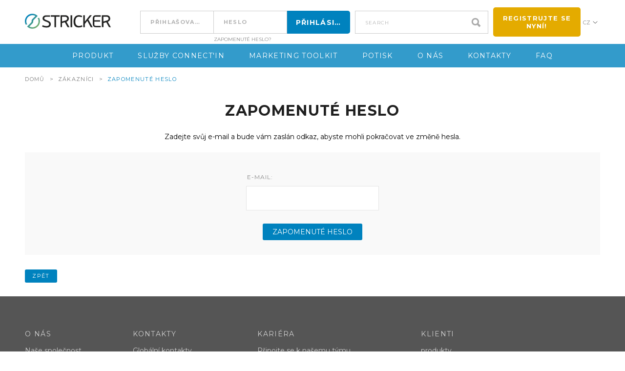

--- FILE ---
content_type: text/html; charset=utf-8
request_url: https://www.stricker-europe.com/cz/client-area/zapomenute-heslo/
body_size: 7689
content:
<!DOCTYPE html>
<html
  translate="no"
  xmlns="http://www.w3.org/1999/xhtml"
  lang="cz"
  
  id="html"
  class="tpl-clientes_recuperar  nojs"
>
  <head>
    

    <meta charset="utf-8" />

<title>Stricker Europe | Your Trusted Partner in Promotional Gifts - Stricker-Europe</title>

<meta name="viewport" content="width=device-width, initial-scale=1.0" />

<meta name="description" content="Společnost byla založena v roce 1944. Stricker navrhuje, vyv&iacute;j&iacute; a distribuuje reklamn&iacute; předměty pro profesion&aacute;ly ve stejn&eacute;m odvětv&iacute;. Beyond the Hi!dea" />

    <link rel="alternate" href="https://www.stricker-europe.com/pt/area-reservada/perdeu-a-senha/" hreflang="pt" />
    <link rel="alternate" href="https://www.stricker-europe.com/en/client-area/lost-your-password/" hreflang="en" />
    <link rel="alternate" href="https://www.stricker-europe.com/es/zona-reservada/ha-olvidado-su-contrasena/" hreflang="es" />
    <link rel="alternate" href="https://www.stricker-europe.com/fr/zone-reservee/vous-avez-perdu-votre-mot-de-passe/" hreflang="fr" />
    <link rel="alternate" href="https://www.stricker-europe.com/it/area-riservata/hai-perso-la-tua-password/" hreflang="it" />
    <link rel="alternate" href="https://www.stricker-europe.com/de/reservierten-bereich/passwort-vergessen/" hreflang="de" />
    <link rel="alternate" href="https://www.stricker-europe.com/nl/voorbehouden/uw-paswoord-vergeten/" hreflang="nl" />
    <link rel="alternate" href="https://www.stricker-europe.com/pl/zastrzezony-obszar/zapomniales-hasla/" hreflang="pl" />
    <link rel="alternate" href="https://www.stricker-europe.com/cz/client-area/zapomenute-heslo/" hreflang="cz" />
    <link rel="alternate" href="https://www.stricker-europe.com/sk/zakaznicka-zona/zabudnute-heslo/" hreflang="sk" />
    <link rel="alternate" href="https://www.stricker-europe.com/hu/ugyfel-terulet/elfelejtett-jelszo/" hreflang="hu" />
    <link rel="alternate" href="https://www.stricker-europe.com/ro/zona-client/ati-pierdut-parola/" hreflang="ro" />
    <link rel="alternate" href="https://www.stricker-europe.com/bg/client-area/lost-your-password/" hreflang="bg" />
    <link rel="alternate" href="https://www.stricker-europe.com/hr/podrucje-klijenta/izgubljena-lozinka/" hreflang="hr" />
    <link rel="alternate" href="https://www.stricker-europe.com/dk/client-omrade/glemt-dit-kodeord/" hreflang="dk" />
    <link rel="alternate" href="https://www.stricker-europe.com/se/kundomrade/glomt-ditt-losenord/" hreflang="se" />
    <link rel="alternate" href="https://www.stricker-europe.com/no/kunde-omrade/mistet-passord/" hreflang="no" />
    <link rel="alternate" href="https://www.stricker-europe.com/rs/podrucje-klijenta/izgubljena-lozinka/" hreflang="rs" />
    <link rel="alternate" href="https://www.stricker-europe.com/gr/client-area/lost-your-password/" hreflang="gr" />
    <link rel="alternate" href="https://www.stricker-europe.com/fi/asiakas-alue/kadotitko-salasanasi/" hreflang="fi" />
<link rel="canonical" href="https://www.stricker-europe.com/cz/client-area/zapomenute-heslo/" />

<meta property="og:site_name" content="Stricker-Europe" />
<meta property="og:type" content="website" />
<meta property="og:url" content="https://www.stricker-europe.com/cz/client-area/zapomenute-heslo/" />
<meta property="og:title" content="Stricker Europe | Your Trusted Partner in Promotional Gifts - Stricker-Europe" />
<meta property="og:description" content="Společnost byla založena v roce 1944. Stricker navrhuje, vyv&iacute;j&iacute; a distribuuje reklamn&iacute; předměty pro profesion&aacute;ly ve stejn&eacute;m odvětv&iacute;. Beyond the Hi!dea" />
    <meta property="og:image" content="https://www.stricker-europe.com/public/images/metaimage.jpg" />
    <meta property="og:image:width" content="1200" />
    <meta property="og:image:height" content="630" />
    <meta property="og:image:type" content="image/jpeg" />
<meta property="og:updated_time" content="1768883036" />

<meta name="twitter:card" content="summary_large_image" />
<meta name="twitter:url" content="https://www.stricker-europe.com/cz/client-area/zapomenute-heslo/" />
<meta name="twitter:title" content="Stricker Europe | Your Trusted Partner in Promotional Gifts - Stricker-Europe" />
<meta name="twitter:description" content="Společnost byla založena v roce 1944. Stricker navrhuje, vyv&iacute;j&iacute; a distribuuje reklamn&iacute; předměty pro profesion&aacute;ly ve stejn&eacute;m odvětv&iacute;. Beyond the Hi!dea" />
    <meta name="twitter:image" content="https://www.stricker-europe.com/public/images/metaimage.jpg" />

<link rel="alternate" type="application/rss+xml"
      href="https://www.stricker-europe.com/noticias/rss.php"
      title="Stricker-Europe"
/>

<link rel="shortcut icon" href="/public/images/favicon/favicon.ico" />

<link rel="apple-touch-icon" sizes="57x57" href="/public/images/favicon/apple-touch-icon-57x57.png" />
<link rel="apple-touch-icon" sizes="60x60" href="/public/images/favicon/apple-touch-icon-60x60.png" />
<link rel="apple-touch-icon" sizes="72x72" href="/public/images/favicon/apple-touch-icon-72x72.png" />
<link rel="apple-touch-icon" sizes="76x76" href="/public/images/favicon/apple-touch-icon-76x76.png" />
<link rel="apple-touch-icon" sizes="114x114" href="/public/images/favicon/apple-touch-icon-114x114.png" />
<link rel="apple-touch-icon" sizes="120x120" href="/public/images/favicon/apple-touch-icon-120x120.png" />
<link rel="apple-touch-icon" sizes="144x144" href="/public/images/favicon/apple-touch-icon-144x144.png" />
<link rel="apple-touch-icon" sizes="152x152" href="/public/images/favicon/apple-touch-icon-152x152.png" />
<link rel="apple-touch-icon" sizes="180x180" href="/public/images/favicon/apple-touch-icon-180x180.png" />

<link rel="icon" type="image/png" href="/public/images/favicon/favicon-32x32.png" sizes="32x32" />
<link rel="icon" type="image/png" href="/public/images/favicon/favicon-96x96.png" sizes="96x96" />
<link rel="icon" type="image/png" href="/public/images/favicon/android-chrome-192x192.png" sizes="192x192" />
<link rel="icon" type="image/png" href="/public/images/favicon/favicon-16x16.png" sizes="16x16" />

<link rel="manifest" href="/public/images/favicon/manifest.json" />

<link rel="mask-icon" href="/public/images/favicon/safari-pinned-tab.svg" color="#0082BE" />

<meta name="msapplication-TileColor" content="#0082BE" />
<meta name="msapplication-TileImage" content="/public/images/favicon/mstile-144x144.png" />
<meta name="msapplication-config" content="/public/images/favicon/browserconfig.xml" />

<meta name="theme-color" content="#0082BE" />

<meta name="mobile-web-app-capable" content="yes" />
<meta name="apple-mobile-web-app-capable" content="yes" />
<meta name="format-detection" content="telephone=no" />

<meta name="SKYPE_TOOLBAR" content="SKYPE_TOOLBAR_PARSER_COMPATIBLE" />
<link href="/public/js/vendors-extensions/jquery/ui/css/smoothness/jquery-ui.css?v=49.7" rel="stylesheet" media="all" />
<link href="/public/js/vendors-extensions/jquery/ui/css/smoothness/jquery.ui.theme.css?v=49.7" rel="stylesheet" media="all" />
<link href="/formbuilder3/formbuilder3.css?v=49.7" rel="stylesheet" media="all" />

            <script type="text/javascript" src="/public/js/vendors-extensions/jquery/1.9.1/jquery.min.js?v=49.7"></script>
        <script type="text/javascript" src="/public/js/vendors/jquery/plugins/jquery.easing.1.3.min.js?v=49.7"></script>
        <script type="text/javascript" src="/public/js/vendors-extensions/jquery/ui/jqueryui_1-9-2.min.js?v=49.7"></script>
    

<script type="text/javascript" src="/public/js/vendors/js.cookie.js?v=49.7"></script>

<script type="text/javascript" src="/public/js/vendors-extensions/jquery/ui/datepicker-cz.js?v=49.7"></script>
<script type="text/javascript" src="/formbuilder3/formbuilder3.js?v=49.7"></script>
<script type="text/javascript" src="/public/js/global.prod.js?v=49.7"></script>

<script id="CookieConsent" src="https://policy.app.cookieinformation.com/uc.js" data-culture="CS" type="text/javascript"></script>
    <!-- Google Tag Manager -->
    <script>
        (function(w, d, s, l, i) {
            w[l] = w[l] || [];
            w[l].push({
                'gtm.start': new Date().getTime(),
                event: 'gtm.js'
            });
            var f = d.getElementsByTagName(s)[0],
                j = d.createElement(s),
                dl = l != 'dataLayer' ? '&l=' + l : '';
            j.async = true;
            j.src =
                'https://www.googletagmanager.com/gtm.js?id=' + i + dl;
            f.parentNode.insertBefore(j, f);
        })(window, document, 'script', 'dataLayer', 'G-JHE2V4S6FZ');
    </script>
    <!-- End Google Tag Manager -->

    <!-- Google Tag Manager -->
    <script>
        (function(w, d, s, l, i) {
            w[l] = w[l] || [];
            w[l].push({
                'gtm.start': new Date().getTime(),
                event: 'gtm.js'
            });
            var f = d.getElementsByTagName(s)[0],
                j = d.createElement(s),
                dl = l != 'dataLayer' ? '&l=' + l : '';
            j.async = true;
            j.src =
                'https://www.googletagmanager.com/gtm.js?id=' + i + dl;
            f.parentNode.insertBefore(j, f);
        })(window, document, 'script', 'dataLayer', 'GTM-PXTZLGW');
    </script>
    <!-- End Google Tag Manager -->
       
<link rel="stylesheet" type="text/css" href="/public/css/vendors/normalize.css?v=49.7" />
<link rel="stylesheet" type="text/css" href="/public/css/style.prod.css?v=49.7" />


<link rel="preconnect" href="https://fonts.gstatic.com" crossorigin>
<link rel="preload" as="style" href="https://fonts.googleapis.com/css2?family=Montserrat:wght@400;500;600;700&display=swap">
<link rel="stylesheet" href="https://fonts.googleapis.com/css2?family=Montserrat:wght@400;500;600;700&display=swap" media="print" onload="this.media='all'">
<noscript>
    <link rel="stylesheet" href="https://fonts.googleapis.com/css2?family=Montserrat:wght@400;500;600;700&display=swap">
</noscript>

    <script type="text/javascript">
        function getTranslation(tag, name) {
            return (typeof tag != "string" || parseInt(tag.length) === 0 || typeof name != "string" || parseInt(name.length) === 0 || typeof traducoes != "object" || parseInt(traducoes.length) === 0 || typeof traducoes[0][tag] != "object" || typeof traducoes[0][tag][name] != "string" || parseInt(traducoes[0][tag][name].length) === 0 ? false : traducoes[0][tag][name]);
        }
    </script>

    <script type="text/javascript" src="/fotos/traducoes/cz.js?v=49.7"></script>

    <script type="text/javascript" src="/public/js/simulator/bootstrap-modal.min.js?v=49.7"></script>
    <script>
        document.createElement("picture");
        document.createElement("main");
    </script>
    <script src="/public/js/vendors/picturefill.min.js?v=49.7" async></script>

    
    <link rel="stylesheet" type="text/css" href="/public/css/vendors-extensions/owl.carousel.css?v=49.7" />
    <script type="text/javascript" src="/public/js/vendors-extensions/owl.carousel.min.js?v=49.7"></script>

        <script type="text/javascript" src="/public/js/vendors-extensions/inlineSVG.js?v=49.7"></script>

    
    <link rel="stylesheet" type="text/css" href="/public/js/vendors-extensions/threesixty/threesixty.css?v=49.7" />
    <script type="text/javascript" src="/public/js/vendors/jquery.validate.js?v=49.7"></script>
    <script type="text/javascript" src="/public/js/form-validation.prod.js?v=49.7"></script>

    
        <link rel="stylesheet" type="text/css" href="/public/css/vendors/select2.min.css?v=49.7" />
    <script type="text/javascript" src="/public/js/vendors/select2.min.js?v=49.7"></script>

    
    <link rel="stylesheet" type="text/css" href="/public/js/vendors-extensions/autocomplete/jquery.auto-complete.css?v=49.7" />
    <script type="text/javascript" src="/public/js/vendors-extensions/autocomplete/jquery.auto-complete.min.js?v=49.7"></script>

    
    <link rel="stylesheet" type="text/css" href="/public/css/mobile-menu.prod.css?v=49.7" />
    <script type="text/javascript" src="/public/js/vendors-extensions/modernizr-custom.js?v=49.7"></script>
    <script type="text/javascript" src="/public/js/vendors-extensions/menu-mobile.js?v=49.7"></script>

    
    <script type="text/javascript" src="/public/js/vendors/numeral.min.js?v=49.7"></script>

    
    <script type="text/javascript" src="/public/js/vendors-extensions/jquery.animateNumber.min.js?v=49.7"></script>

    
    <script type="text/javascript" src="/public/js/main.prod.js?v=49.7"></script>

    
    <link rel="stylesheet" type="text/css" href="/public/js/vendors-extensions/alertifyjs/css/alertify.min.css?v=49.7" media="all" />
    <link rel="stylesheet" type="text/css" href="/public/js/vendors-extensions/alertifyjs/css/themes/default.min.css?v=49.7" media="all" />
    <link rel="stylesheet" type="text/css" href="/public/css/vendors-extensions/alertify-custom-theme.prod.css?v=49.7" media="all" />
    <script type="text/javascript" src="/public/js/vendors/alertify.min.js?v=49.7"></script>

    
    <link rel="stylesheet" type="text/css" href="/public/css/vendors/jquery.dataTables.min.css?v=49.7" />
    <script type="text/javascript" src="/public/js/vendors/jquery.dataTables.min.js?v=49.7"></script>
    <link rel="stylesheet" type="text/css" href="/public/css/vendors/fixedColumns.dataTables.min.css?v=49.7" />
    <script type="text/javascript" src="/public/js/vendors/dataTables.fixedColumns.min.js?v=49.7"></script>

        <script type="text/javascript" src="/public/js/vendors/stickyfill.min.js?v=49.7"></script>

    
<script type="text/javascript" async src="//510006116.collect.igodigital.com/collect.js"></script>


<noscript>
    <style type="text/css">
        body {
            opacity: 1 !important;
        }
    </style>
</noscript>

  </head>
  <body>
        <!-- Google Analytics (noscript) -->
    <noscript><iframe src="https://www.googletagmanager.com/ns.html?id=G-JHE2V4S6FZ" height="0" width="0" style="display:none;visibility:hidden"></iframe></noscript>
    <!-- End Google Analytics (noscript) -->
        <!-- Google Tag Manager (noscript) -->
    <noscript><iframe src="https://www.googletagmanager.com/ns.html?id=GTM-PXTZLGW" height="0" width="0" style="display:none;visibility:hidden"></iframe></noscript>
    <!-- End Google Tag Manager (noscript) -->
    
<script>
  var _etmc = [];
  _etmc.push(["setOrgId", "510006116"]);
  _etmc.push(["trackPageView"]);
</script>


    <div id="site-wrap">
      
<a class="skip-link" href="#content-wrap">
    Go to content</a>


      <header id="top-menus" >
                <div id="reg-top-mobile">
            <div class="full-page">
                <span>Nový zákazník?</span>
                <a href="/cz/client-area/novy-uzivatel/" title="Register">
                    Register                </a> | 
                <a href="/cz/client-area/prihlasit-se/" title="Přihlásit se class='reg-top-mobile-login' ">
                    Přihlásit se                </a>
            </div>
        </div>
    
    <div id="main-menu">
        <div class="full-page">

                        <a id="logo" href="/cz/">
                <div><img class="svg-convert" src="/fotos/frontends/logostricker_15750236626598237525e4a.svg" alt="Stricker-Europe" border="0" /></div>
            </a>
            <a id="logo_simbol" href="/cz/">
                <div><img class="" src="/public/images//favicon/mstile-70x70.png" alt="Stricker-Europe" border="0" /></div>
            </a>

            <button id="open-menu">
                <img class="svg-convert" data-src="/public/images/icons/menuBurguer.svg" alt="Menu">
            </button>

            <div class="right">
                                    <form action="/cz/client-area/prihlasit-se/" method="post" name="frm2Login" id="login-menu">
                        <input type="text" name="login" placeholder="Přihlašovací jméno nebo E-mail" maxlength="50" value="" />
                        <input type="password" name="pwd" placeholder="Heslo" maxlength="50" value="" />
                        <input type="hidden" name="subm" value="true" />
                        <input type="hidden" name="urlreturn" value="" />

                        <input type="submit" value="Přihlásit se" />
                        <a href="/cz/client-area/zapomenute-heslo/" title="Zapomenuté heslo" class="recuperar">Zapomenuté heslo?</a>
                    </form>
                    <a href="/cz/client-area/prihlasit-se/" id="login-menu-btn" title="Přihlásit se">
                        <img class="svg-convert" data-src="/public/images/icons/login_icon.svg" />
                        Přihlásit se                    </a>
                                            <div id="procurar" class="not-logged-in">
                            <form id="search-form" method="get" action="/cz/katalog/" data-url="/cz/catalogo/ajax/pesquisar.php">
                                <label for="input-search" class="sr-only">search</label>
                                <input id="input-search" autocomplete="off" type="search" placeholder="search" maxlength="100" name="q" />
                                <button id="search-b" class="input-b" title="search"></button>
                            </form>
                        </div>
                                        <div class="reg">
                        <a class="recuperar" href="/cz/client-area/novy-uzivatel/" title="Registrujte se nyní!">Registrujte se nyní!</a>
                    </div>
                                    <div id="lista-idiomas" class="lingua">
                        <div class="dropdown vertical linguas">
                            <span class="select-menu event-link send-event" data-category='Idioma' data-action='Abrir drop idiomas' data-label='Menu_idioma'>
                                cz                            </span>

                            <div class="submenu">
                                <ul class="root">
                                                                                <li >
                                                <a data-category='Idioma-pt' data-action='Escolher lingua pt' data-label='Menu_idioma_sigla' id="idioma-pt" href="/pt/area-reservada/perdeu-a-senha/" title="Portugal" class="send-event">
                                                    pt                                                </a>
                                            </li>
                                                                                    <li >
                                                <a data-category='Idioma-en' data-action='Escolher lingua en' data-label='Menu_idioma_sigla' id="idioma-en" href="/en/client-area/lost-your-password/" title="Inglês" class="send-event">
                                                    en                                                </a>
                                            </li>
                                                                                    <li >
                                                <a data-category='Idioma-es' data-action='Escolher lingua es' data-label='Menu_idioma_sigla' id="idioma-es" href="/es/zona-reservada/ha-olvidado-su-contrasena/" title="Spain" class="send-event">
                                                    es                                                </a>
                                            </li>
                                                                                    <li >
                                                <a data-category='Idioma-fr' data-action='Escolher lingua fr' data-label='Menu_idioma_sigla' id="idioma-fr" href="/fr/zone-reservee/vous-avez-perdu-votre-mot-de-passe/" title="France" class="send-event">
                                                    fr                                                </a>
                                            </li>
                                                                                    <li >
                                                <a data-category='Idioma-it' data-action='Escolher lingua it' data-label='Menu_idioma_sigla' id="idioma-it" href="/it/area-riservata/hai-perso-la-tua-password/" title="Italy" class="send-event">
                                                    it                                                </a>
                                            </li>
                                                                                    <li >
                                                <a data-category='Idioma-de' data-action='Escolher lingua de' data-label='Menu_idioma_sigla' id="idioma-de" href="/de/reservierten-bereich/passwort-vergessen/" title="Germany" class="send-event">
                                                    de                                                </a>
                                            </li>
                                                                                    <li >
                                                <a data-category='Idioma-nl' data-action='Escolher lingua nl' data-label='Menu_idioma_sigla' id="idioma-nl" href="/nl/voorbehouden/uw-paswoord-vergeten/" title="Netherlands" class="send-event">
                                                    nl                                                </a>
                                            </li>
                                                                                    <li >
                                                <a data-category='Idioma-pl' data-action='Escolher lingua pl' data-label='Menu_idioma_sigla' id="idioma-pl" href="/pl/zastrzezony-obszar/zapomniales-hasla/" title="Poland" class="send-event">
                                                    pl                                                </a>
                                            </li>
                                                                                    <li >
                                                <a data-category='Idioma-sk' data-action='Escolher lingua sk' data-label='Menu_idioma_sigla' id="idioma-sk" href="/sk/zakaznicka-zona/zabudnute-heslo/" title="Slovakia" class="send-event">
                                                    sk                                                </a>
                                            </li>
                                                                                    <li >
                                                <a data-category='Idioma-hu' data-action='Escolher lingua hu' data-label='Menu_idioma_sigla' id="idioma-hu" href="/hu/ugyfel-terulet/elfelejtett-jelszo/" title="Hungary" class="send-event">
                                                    hu                                                </a>
                                            </li>
                                                                                    <li >
                                                <a data-category='Idioma-ro' data-action='Escolher lingua ro' data-label='Menu_idioma_sigla' id="idioma-ro" href="/ro/zona-client/ati-pierdut-parola/" title="Romania" class="send-event">
                                                    ro                                                </a>
                                            </li>
                                                                                    <li >
                                                <a data-category='Idioma-bg' data-action='Escolher lingua bg' data-label='Menu_idioma_sigla' id="idioma-bg" href="/bg/client-area/lost-your-password/" title="Bulgaria" class="send-event">
                                                    bg                                                </a>
                                            </li>
                                                                                    <li >
                                                <a data-category='Idioma-hr' data-action='Escolher lingua hr' data-label='Menu_idioma_sigla' id="idioma-hr" href="/hr/podrucje-klijenta/izgubljena-lozinka/" title="Croatia" class="send-event">
                                                    hr                                                </a>
                                            </li>
                                                                                    <li >
                                                <a data-category='Idioma-dk' data-action='Escolher lingua dk' data-label='Menu_idioma_sigla' id="idioma-dk" href="/dk/client-omrade/glemt-dit-kodeord/" title="Denmark" class="send-event">
                                                    dk                                                </a>
                                            </li>
                                                                                    <li >
                                                <a data-category='Idioma-se' data-action='Escolher lingua se' data-label='Menu_idioma_sigla' id="idioma-se" href="/se/kundomrade/glomt-ditt-losenord/" title="Sweden" class="send-event">
                                                    se                                                </a>
                                            </li>
                                                                                    <li >
                                                <a data-category='Idioma-no' data-action='Escolher lingua no' data-label='Menu_idioma_sigla' id="idioma-no" href="/no/kunde-omrade/mistet-passord/" title="Norway" class="send-event">
                                                    no                                                </a>
                                            </li>
                                                                                    <li >
                                                <a data-category='Idioma-rs' data-action='Escolher lingua rs' data-label='Menu_idioma_sigla' id="idioma-rs" href="/rs/podrucje-klijenta/izgubljena-lozinka/" title="Serbia" class="send-event">
                                                    rs                                                </a>
                                            </li>
                                                                                    <li >
                                                <a data-category='Idioma-gr' data-action='Escolher lingua gr' data-label='Menu_idioma_sigla' id="idioma-gr" href="/gr/client-area/lost-your-password/" title="Greece" class="send-event">
                                                    gr                                                </a>
                                            </li>
                                                                                    <li >
                                                <a data-category='Idioma-fi' data-action='Escolher lingua fi' data-label='Menu_idioma_sigla' id="idioma-fi" href="/fi/asiakas-alue/kadotitko-salasanasi/" title="Finland" class="send-event">
                                                    fi                                                </a>
                                            </li>
                                                                        </ul>
                            </div>
                        </div>
                    </div>
                            </div>
        </div>
    </div>

    
            <div id="bottom-menu">
            <div class="full-page">
                <ul>
                                                <li>
                                <a id="bottom-menu-2" class="sub-menu" data-id="2" href="/cz/katalog/" title="Produkt" >
                                    Produkt                                </a>
                            </li>
                                                                                                <li>
                                <a id="bottom-menu-3" class="sub-menu" data-id="3" href="/cz/sluzby/index.php" title="Služby Connect'IN" >
                                    Služby Connect'IN                                </a>
                            </li>
                                                                                                <li>
                                <a id="bottom-menu-26" class="sub-menu" data-id="26" href="" title="Marketing Toolkit" >
                                    Marketing Toolkit                                </a>
                            </li>
                                                                                                <li>
                                <a id="bottom-menu-4" class="sub-menu" data-id="4" href="/cz/potisk-2/" title="POTISK" >
                                    POTISK                                </a>
                            </li>
                                                                                                <li>
                                <a id="bottom-menu-1" class="sub-menu" data-id="1" href="/cz/stricker/" title="O nás" >
                                    O nás                                </a>
                            </li>
                                                                                                <li>
                                <a id="bottom-menu-5" class="sub-menu" data-id="5" href="/cz/kontakty/" title="Kontakty" >
                                    Kontakty                                </a>
                            </li>
                                                                                                <li>
                                <a id="bottom-menu-33" class="sub-menu" data-id="33" href="/cz/faq/general-2-2/" title="FAQ" >
                                    FAQ                                </a>
                            </li>
                                                                                    </ul>
            </div>
        </div>

                    </header>


<nav id="mobile-menu" aria-label="mobile-menu" >
    <div class="top">
        
        <div id="close-menu"></div>
    </div>

    <div class="scroll">
        
                    <nav id="ml-menu" class="menu">
                <div class="menu__wrap">
                    <ul class="menu__level menu__level--current" data-menu="main">
                                                            <li class="menu__item">
                                        <a class="menu__link"
                                           data-submenu="submenu-2"
                                           href="/cz/katalog/"
                                           title="Produkt"
                                           >
                                            Produkt                                        </a>
                                    </li>
                                                                                                                                <li class="menu__item">
                                        <a class="menu__link"
                                           data-submenu="submenu-3"
                                           href="/cz/sluzby/index.php"
                                           title="Služby Connect'IN"
                                           >
                                            Služby Connect'IN                                        </a>
                                    </li>
                                                                                                                                <li class="menu__item">
                                        <a class="menu__link"
                                           data-submenu="submenu-26"
                                           href=""
                                           title="Marketing Toolkit"
                                           >
                                            Marketing Toolkit                                        </a>
                                    </li>
                                                                                                                                <li class="menu__item">
                                        <a class="menu__link"
                                           data-submenu="submenu-4"
                                           href="/cz/potisk-2/"
                                           title="POTISK"
                                           >
                                            POTISK                                        </a>
                                    </li>
                                                                                                                                <li class="menu__item">
                                        <a class="menu__link"
                                           data-submenu="submenu-1"
                                           href="/cz/stricker/"
                                           title="O nás"
                                           >
                                            O nás                                        </a>
                                    </li>
                                                                                                                                <li class="menu__item">
                                        <a class="menu__link"
                                           data-submenu="submenu-5"
                                           href="/cz/kontakty/"
                                           title="Kontakty"
                                           >
                                            Kontakty                                        </a>
                                    </li>
                                                                                                                                <li class="menu__item">
                                        <a class="menu__link"
                                           data-submenu="submenu-33"
                                           href="/cz/faq/general-2-2/"
                                           title="FAQ"
                                           >
                                            FAQ                                        </a>
                                    </li>
                                                                                            
                                            </ul>

                                    </div>
            </nav>
            </div>
</nav>


<style>
    #logo_simbol{
        display: none !important;
    }
    @media (max-width: 640px) {
        #logo {display: none !important;}
        #logo_simbol {display: inline-block !important; width: 50px !important;}
        #logo_simbol img{width: 50px !important;}
    }
</style>

      <div id="content-wrap" tabindex="-1">

        <main class="full-page clear">
          	<ul id="breadcrumbs">
		<li class="first"><a href="/cz/">Domů</a></li><li class='next'>></li><li><a href="/cz/client-area/">Zákazníci</a></li><li class='next'>></li><li class="last"><span>Zapomenuté heslo</span></li>	</ul>
	

          <h1>Zapomenuté heslo</h1>

          <div id="clientes-wrap">
			<div id="clientes-intro">Zadejte svůj e-mail a bude vám zaslán odkaz, abyste mohli pokračovat ve změně hesla.</div>

		<br />

		<form id="frm2Recover" name="frm2Recover" method="post" class="form" action="/cz/client-area/zapomenute-heslo/">
						<input type="hidden" name="subm" value="true" />

			<div class="block-row">
				<div class="perc-25 field">
					<label for="fld_email">E-mail:</label>
					<input type="text" id="fld_email" name="email" maxlength="100" value="" />
				</div>
			</div>

			<div class="block-row">
				<div class="field submit">
					
<input class="btn btn-medium btn-highlight newbtnsubmit blue" type="submit" value="Zapomenuté heslo"  />
				</div>
			</div>
		</form>
		</div>
	<div class="btn-back">
		<a  class="btn btn-small" href="/cz/client-area/prihlasit-se/" title="Zpět">
			Zpět		</a>
	</div>
	
        </main>

        <div class="clear"></div>
        <br /><br />
      </div>

      
<footer id="footer">
    <div id="top" style="display:none;">Nahoru</div>

    <div class="top">
        <div class="full-page">
            
                            <div class="right">
                    <ul>
                                                    <li>
                                                                    <div class="pai">
                                        O nás                                    </div>
                                
                                                                    <ul>
                                                                                    <li>
                                                <a id="footer-link-69"
                                                   href="/cz/stricker/"
                                                   title="Naše společnost"
                                                   >
                                                    Naše společnost                                                </a>
                                            </li>
                                                                                    <li>
                                                <a id="footer-link-11"
                                                   href="/cz/historie/"
                                                   title="Historie"
                                                   >
                                                    Historie                                                </a>
                                            </li>
                                                                                    <li>
                                                <a id="footer-link-13"
                                                   href="/cz/team/"
                                                   title="Týmy"
                                                   >
                                                    Týmy                                                </a>
                                            </li>
                                                                                    <li>
                                                <a id="footer-link-15"
                                                   href="/cz/motivace/"
                                                   title="What drives us"
                                                   >
                                                    What drives us                                                </a>
                                            </li>
                                                                                    <li>
                                                <a id="footer-link-80"
                                                   href="/cz/udr-itelnost/"
                                                   title="Udržitelnost"
                                                   >
                                                    Udržitelnost                                                </a>
                                            </li>
                                                                                    <li>
                                                <a id="footer-link-45"
                                                   href="/cz/politika-udr-itelnosti/"
                                                   title="Politika Udržitelnosti"
                                                   >
                                                    Politika Udržitelnosti                                                </a>
                                            </li>
                                                                                    <li>
                                                <a id="footer-link-54"
                                                   href="/cz/novinky/1-5-1/"
                                                   title="Novinky"
                                                   >
                                                    Novinky                                                </a>
                                            </li>
                                                                                    <li>
                                                <a id="footer-link-55"
                                                   href="https://www.stricker-europe.com/cz/faq/general-2/"
                                                   title="FAQ"
                                                   >
                                                    FAQ                                                </a>
                                            </li>
                                                                            </ul>
                                                            </li>
                                                    <li>
                                                                    <div class="pai">
                                        Kontakty                                    </div>
                                
                                                                    <ul>
                                                                                    <li>
                                                <a id="footer-link-70"
                                                   href="/cz/kontakty/"
                                                   title="Globální kontakty"
                                                   >
                                                    Globální kontakty                                                </a>
                                            </li>
                                                                                    <li>
                                                <a id="footer-link-17"
                                                   href="https://pt.linkedin.com/company/paul-stricker-sa"
                                                   title="LinkedIn"
                                                   >
                                                    LinkedIn                                                </a>
                                            </li>
                                                                                    <li>
                                                <a id="footer-link-18"
                                                   href="https://www.facebook.com/strickergroup/"
                                                   title="Facebook"
                                                   >
                                                    Facebook                                                </a>
                                            </li>
                                                                                    <li>
                                                <a id="footer-link-35"
                                                   href="https://www.instagram.com/strickergroup/"
                                                   title="Instagram Stricker Group"
                                                   >
                                                    Instagram Stricker Group                                                </a>
                                            </li>
                                                                                    <li>
                                                <a id="footer-link-78"
                                                   href="https://www.instagram.com/lifeatstricker/?hl=pt"
                                                   title="Institutional Instagram"
                                                   >
                                                    Institutional Instagram                                                </a>
                                            </li>
                                                                                    <li>
                                                <a id="footer-link-36"
                                                   href="https://www.youtube.com/@Stricker44"
                                                   title="Youtube"
                                                   >
                                                    Youtube                                                </a>
                                            </li>
                                                                            </ul>
                                                            </li>
                                                    <li>
                                                                    <div class="pai">
                                        Kariéra                                    </div>
                                
                                                                    <ul>
                                                                                    <li>
                                                <a id="footer-link-57"
                                                   href="/cz/careers-2/"
                                                   title="Připojte se k našemu týmu"
                                                   >
                                                    Připojte se k našemu týmu                                                </a>
                                            </li>
                                                                                    <li>
                                                <a id="footer-link-56"
                                                   href="/cz/job-offers/"
                                                   title="Zobrazit všechny pracovní příležitosti"
                                                   >
                                                    Zobrazit všechny pracovní příležitosti                                                </a>
                                            </li>
                                                                                    <li>
                                                <a id="footer-link-91"
                                                   href="/cz/1-4-47/"
                                                   title="Ambassadors Squad"
                                                   >
                                                    Ambassadors Squad                                                </a>
                                            </li>
                                                                            </ul>
                                                            </li>
                                                    <li>
                                                                    <div class="pai">
                                        klienti                                    </div>
                                
                                                                    <ul>
                                                                                    <li>
                                                <a id="footer-link-59"
                                                   href="https://www.hideagifts.com/cz/"
                                                   title="produkty"
                                                   >
                                                    produkty                                                </a>
                                            </li>
                                                                                    <li>
                                                <a id="footer-link-92"
                                                   href="/cz/beyond-the-hi-dea/"
                                                   title="Beyond the hi!dea"
                                                   >
                                                    Beyond the hi!dea                                                </a>
                                            </li>
                                                                                    <li>
                                                <a id="footer-link-82"
                                                   href=""
                                                   title="Marketing Toolkit"
                                                   >
                                                    Marketing Toolkit                                                </a>
                                            </li>
                                                                                    <li>
                                                <a id="footer-link-60"
                                                   href="https://www.stricker-europe.com/cz/potisk-2/"
                                                   title="Techniky tisku"
                                                   >
                                                    Techniky tisku                                                </a>
                                            </li>
                                                                                    <li>
                                                <a id="footer-link-61"
                                                   href="/cz/digitalni-slu-by/index.php"
                                                   title="Digitální služby"
                                                   >
                                                    Digitální služby                                                </a>
                                            </li>
                                                                                    <li>
                                                <a id="footer-link-90"
                                                   href="/cz/24-hour-printing-for-online-orders/"
                                                   title="24-Hour Printing for Online Orders"
                                                   >
                                                    24-Hour Printing for Online Orders                                                </a>
                                            </li>
                                                                            </ul>
                                                            </li>
                                                    <li>
                                                                    <div class="pai">
                                        Naše značky                                    </div>
                                
                                                                    <ul>
                                                                                    <li>
                                                <a id="footer-link-63"
                                                   href="https://www.hideagifts.com/cz/katalog/"
                                                   title="hi!dea"
                                                   >
                                                    hi!dea                                                </a>
                                            </li>
                                                                                    <li>
                                                <a id="footer-link-88"
                                                   href="https://www.hideagifts.com/cz/katalog/?f1%5B%5D=26&f7%5B0%5D=&f7%5B1%5D=0&f7%5B2%5D="
                                                   title="Velilla"
                                                   >
                                                    Velilla                                                </a>
                                            </li>
                                                                                    <li>
                                                <a id="footer-link-85"
                                                   href="https://www.stricker-europe.com/cz/katalog/?q=&marcas%5B%5D=7&f5%5B0%5D=&f5%5B1%5D=&f7%5B0%5D=&f7%5B1%5D=0&f7%5B2%5D="
                                                   title="InfiniteBook"
                                                   >
                                                    InfiniteBook                                                </a>
                                            </li>
                                                                                    <li>
                                                <a id="footer-link-84"
                                                   href="https://www.hideagifts.com/cz/katalog/?f1%5B%5D=19&f7%5B0%5D=&f7%5B1%5D=0&f7%5B2%5D="
                                                   title="Science4you"
                                                   >
                                                    Science4you                                                </a>
                                            </li>
                                                                                    <li>
                                                <a id="footer-link-93"
                                                   href="https://www.stricker-europe.com/cz/katalog/?q=&marcas%5B%5D=9"
                                                   title="TH Clothes"
                                                   >
                                                    TH Clothes                                                </a>
                                            </li>
                                                                                    <li>
                                                <a id="footer-link-66"
                                                   href="https://www.hideagifts.com/cz/katalog/"
                                                   title="Branve "
                                                   >
                                                    Branve                                                 </a>
                                            </li>
                                                                                    <li>
                                                <a id="footer-link-67"
                                                   href="https://www.hideagifts.com/cz/katalog/"
                                                   title="Ekston"
                                                   >
                                                    Ekston                                                </a>
                                            </li>
                                                                            </ul>
                                                            </li>
                                                    <li>
                                                                    <div class="pai">
                                        Právní                                    </div>
                                
                                                                    <ul>
                                                                                    <li>
                                                <a id="footer-link-73"
                                                   href="https://www.stricker-europe.com/cz/zasady-ochrany-osobnich-udaj/"
                                                   title="ZÁSADY OCHRANY OSOBNÍCH ÚDAJŮ"
                                                   >
                                                    ZÁSADY OCHRANY OSOBNÍCH ÚDAJŮ                                                </a>
                                            </li>
                                                                                    <li>
                                                <a id="footer-link-75"
                                                   href="/cz/kanal-pro-oznamovani-whistleblowingu/"
                                                   title="Oznamovací kanál pro informování"
                                                   >
                                                    Oznamovací kanál pro informování                                                </a>
                                            </li>
                                                                                    <li>
                                                <a id="footer-link-89"
                                                   href=""
                                                   title=""
                                                   >
                                                                                                    </a>
                                            </li>
                                                                            </ul>
                                                            </li>
                                                    <li>
                                                                    <div class="pai">
                                        Dodavatelé                                    </div>
                                
                                                                    <ul>
                                                                                    <li>
                                                <a id="footer-link-77"
                                                   href="/cz/jak-se-stat-dodavatelem-strickeru/"
                                                   title="Staňte se naším dodavatelem"
                                                   >
                                                    Staňte se naším dodavatelem                                                </a>
                                            </li>
                                                                            </ul>
                                                            </li>
                                                    <li>
                                                                    <div class="pai">
                                                                            </div>
                                
                                                            </li>
                                                    <li>
                                                                    <div class="pai">
                                        Compliance                                    </div>
                                
                                                                    <ul>
                                                                                    <li>
                                                <a id="footer-link-87"
                                                   href="/cz/asto-kladene-otazky-o-dodr-ovani-p-edpis/"
                                                   title="Často kladené otázky o dodržování předpisů"
                                                   >
                                                    Často kladené otázky o dodržování předpisů                                                </a>
                                            </li>
                                                                            </ul>
                                                            </li>
                                            </ul>
                </div>
                    </div>
    </div>

    <div class="bottom">
        <div class="full-page">
            <div class="icons-wrap">
                <div>Copyright &copy;2026 Paul Stricker S.A</div>
                <div class="icons1">
                    <img src="/public/images/logos_certificado.jpg" alt="Bureau Veritas PME Lider 17" />
                </div>
                                    <a target="_blank" href="https://www.stricker-europe.com/paul_stricker_ficha_de_projeto_24264.pdf" class="icons2">
                        <img src="/public/images/logos_rodape1.png" alt="Centro 2020, Portugal 2020, União Europeia" />
                    </a>
                    <a target="_blank" href="https://www.stricker-europe.com/paul_stricker_ficha_de_projeto_2512-21283-72103.pdf" class="icons3">
                        <img src="/public/images/logos_rodape2.png" alt="Compete 2020, Portugal 2020, União Europeia" />
                    </a>
                    <div class="icons4">
                        <img src="/public/images/logos_rodape3.png" alt="Sodex Member" />
                    </div>
                    <div class="icons5">
                        <img style="width: 62px;" src="/public/images/logos_rodape4.png" alt="Ecovadis Bronze" />
                    </div>
                            </div>
        </div>
    </div>
</footer>

    </div>

    
  <script defer src="https://static.cloudflareinsights.com/beacon.min.js/vcd15cbe7772f49c399c6a5babf22c1241717689176015" integrity="sha512-ZpsOmlRQV6y907TI0dKBHq9Md29nnaEIPlkf84rnaERnq6zvWvPUqr2ft8M1aS28oN72PdrCzSjY4U6VaAw1EQ==" data-cf-beacon='{"version":"2024.11.0","token":"53f8421d54044b7d8070e97586f3c122","server_timing":{"name":{"cfCacheStatus":true,"cfEdge":true,"cfExtPri":true,"cfL4":true,"cfOrigin":true,"cfSpeedBrain":true},"location_startswith":null}}' crossorigin="anonymous"></script>
</body>
</html>


--- FILE ---
content_type: text/css
request_url: https://www.stricker-europe.com/formbuilder3/formbuilder3.css?v=49.7
body_size: 727
content:
@charset "UTF-8";

/** STRUCTURE **/

.fb3area {
	display: block;
	border: 0px;
	padding: 0px;
	margin: 0px;
}
.fb3area .fb3clear {
	clear: both;
}
.fb3area .fb3col {
	display: inline-block;
	vertical-align: top;

	-moz-box-sizing: border-box;
	box-sizing: border-box;
}
.fb3area .fb3col + .fb3col {
	padding-left: 3%;
}

.fb3area .fb3col.fb3width-small {
	width: 33%;
}
.fb3area .fb3col.fb3width-normal {
	width: 50%;
}
.fb3area .fb3col.fb3width-large {
	width: 66%;
}

.fb3area .fb3sep {
	display: block;
	height: 0px;
	margin-bottom: 10px;
	padding-bottom: 10px;
	border-bottom: 1px solid #cccccc;
	clear: both;
}
.fb3area .fb3row {
	margin-top: 10px;
}
.fb3area .fb3row:first-child {
	margin-top: 0px;
}
.fb3area .fb3label {
	color:#444444;
	line-height:120%;
}
.fb3area .fb3labelsep {
	margin-left: -2px;
}
.fb3area .fb3row .fb3field select,
.fb3area .fb3row .fb3field .select2-container,
.fb3area .fb3row .fb3field textarea,
.fb3area .fb3row .fb3field input[type=file],
.fb3area .fb3row .fb3field input[type=text] {
	width: 100%;
	margin: 0px;

	-moz-box-sizing: border-box;
	box-sizing: border-box;
}
.fb3area .fb3row .fb3field select,
.fb3area .fb3row .fb3field textarea,
.fb3area .fb3row .fb3field input[type=file],
.fb3area .fb3row .fb3field input[type=text] {
	font-size:13px;
}
.fb3area .fb3row .fb3field textarea {
	min-height:100px;
	max-height:300px;
	resize: vertical;
}
.fb3area .fb3row.fb3left {
	display: table;
	border: 0px;
	padding: 0px;
	width: 100%;
	border-collapse: collapse;
}
.fb3area .fb3row.fb3left .fb3label {
	display: table-cell;
	vertical-align: middle;
	width: 30%;
	padding-right: 2%;
}
.fb3area .fb3row.fb3left.fb3textarea .fb3label {
	vertical-align:top;
	padding-top:10px;
}
.fb3area .fb3row.fb3ph .fb3label {
	display: none;
}
.fb3area .fb3row.fb3left .fb3field {
	display: table-cell;
	vertical-align: top;
}
.fb3area .fb3row.fb3left .fb3clear {
	display: none;
}

.fb3area .fb3row.fb3date .fb3field input[type=text] {
	margin-right: -30px;
	padding-right: 40px;
}
.fb3area .fb3row.fb3date .fb3field input[type=text] + img {
	margin-top: 15px;
}

.fb3area .fb3row.fb3codpostal .fb3codpostal2,
.fb3area .fb3row.fb3codpostal .fb3codpostal1 {
	width: 50px !important;
	margin: 0 !important;
	letter-spacing: 3px;
	text-align: center;

	-moz-box-sizing: content-box !important;
	box-sizing: content-box !important;
}
.fb3area .fb3row.fb3codpostal .fb3codpostal2 {
	width: 40px !important;
}
.fb3area .fb3row.fb3codpostal .fb3codpostalsep {
	display: inline;
	margin: 0 5px;
	line-height: 48px;
}
.fb3area .fb3row.fb3captcha .fb3field > div {
	display:-webkit-inline-flex;
	display:inline-flex;

	-webkit-align-items:stretch;
	align-items:stretch;

	-webkit-justify-content:flex-start;
	justify-content:flex-start;

	-webkit-flex-wrap:wrap;
	flex-wrap:wrap;

	width:100%;
}
.fb3area .fb3row.fb3captcha .fb3field img {
	width:120px;
	height:60px;

	-moz-box-sizing: border-box;
	box-sizing: border-box;
}
.fb3area .fb3row.fb3captcha .fb3field input[type=text] {
	width:120px;
	text-align:center;
	letter-spacing:5px;
	font-size:13px;
}
.fb3area .fb3row.fb3captcha .fb3field span {
	width:100%;
	margin-top:5px;
}
.fb3area .fb3row.fb3radio.fb3field input,
.fb3area .fb3row.fb3checkbox .fb3field input {
	vertical-align: middle;
}
.fb3area .fb3row.fb3radio .fb3field label,
.fb3area .fb3row.fb3checkbox .fb3field label {
	vertical-align: middle;
	font-size:12px;
	color:#555555;
}

.fb3area .fb3row.fb3html {
	display: block;
}
.fb3area .fb3row.fb3html .fb3label {
	display: block;
	width: auto;
	padding-right: 0px;
}
.fb3area .fb3row.fb3html .fb3label .fb3ast,
.fb3area .fb3row.fb3html .fb3label .fb3labelsep {
	display: none;
}
.fb3area .fb3row.fb3html .fb3field {
	display: none;
}

/** STYLE **/

.fb3area .fb3ast {
	color: #ff0000;
}
.fb3area .fb3sep {
	border-bottom: 1px solid #cccccc;
}
.fb3area .fb3row.fb3captcha .fb3field img {
	padding: 5px;
	background: #ffffff;
	border: 1px solid #cccccc;
}

.fb3area .fb3error .fb3label {
	color: #ff0000;
}
.fb3area .fb3error input[type=text],
.fb3area .fb3error select,
.fb3area .fb3error textarea {
	border: 1px solid #ff0000 !important;
	background: #ffeeee !important;
}

@media screen and (max-width:640px) {
	.fb3area .fb3col {
		width:100% !important;
	}
	.fb3area .fb3col + .fb3col {
		padding-left:0px;
	}
}
@media screen and (max-width:480px) {
	.fb3area .fb3row.fb3left {
		display:block;
	}
	.fb3area .fb3row.fb3left .fb3label {
		display:block;
		margin-top:15px;
		margin-bottom:5px;
		width:100%;
		padding-right:0px;
	}
	.fb3area .fb3row.fb3left.fb3textarea .fb3label {
		padding-top:0px;
	}
	.fb3area .fb3row.fb3left .fb3field {
		display:block;
	}
}

--- FILE ---
content_type: text/css
request_url: https://www.stricker-europe.com/public/css/style.prod.css?v=49.7
body_size: 51035
content:
.skip-link:not(:focus),.visually-hidden{border:0;clip:rect(0 0 0 0);height:auto;margin:0;overflow:hidden;padding:0;position:absolute;width:1px;white-space:nowrap}.simulator-wrap .select2-container{background:#fff;border:1px solid #c7c7c7;border-radius:3px}.simulator-wrap .select2-container .select2-selection--single{height:auto}.simulator-wrap .select2-container .select2-selection--single .select2-selection__rendered{height:36px;line-height:36px;font-size:12px;font-family:Montserrat,Inter,Arial,Helvetica,sans-serif;letter-spacing:1px;color:#2d4752;padding:0 20px 0 25px}.simulator-wrap .select2-container .select2-selection--single .select2-selection__arrow{top:50%;-webkit-transform:translateY(-50%);transform:translateY(-50%);right:10px;height:26px;position:absolute;width:20px}.simulator-wrap .select2-container .select2-selection--single .select2-selection__arrow b{border-color:#888 transparent transparent;border-style:solid;border-width:5px 4px 0;height:0;left:50%;margin-left:-4px;margin-top:-2px;position:absolute;top:50%;width:0}.simulator-wrap .select2-container.select2-container--open{-webkit-box-shadow:0 0 7px 0 rgba(0,0,0,.18);box-shadow:0 0 7px 0 rgba(0,0,0,.18);border:1px solid #7d7d7d}.simulator-wrap .select2-selection__rendered span.no-color{background:url(/public/images/icons/simulator/no-color.svg);background-repeat:no-repeat;background-position:center;border:0;height:17px;background-size:16px 17px}.simulator-wrap .select2-selection__rendered{position:relative}.simulator-wrap .select2-selection__rendered h4{position:absolute;padding:0 0 0 10px;top:50%;left:40px;-webkit-transform:translateY(-50%);transform:translateY(-50%);display:inline-block;font-size:11px;font-weight:400}.simulator-wrap .select2-selection__rendered span{width:24px;height:24px;display:inline-block;border:1px solid #ccc;border-radius:1px;text-indent:-9999px;position:absolute;top:50%;left:10px;-webkit-transform:translateY(-50%);transform:translateY(-50%)}.simulator-wrap .select2-selection__rendered span.no-color{background:url(/public/images/icons/simulator/no-color.svg);background-repeat:no-repeat;background-position:center;border:0;height:17px;background-size:16px 17px}.select2-container--simulator-color-select .select2-dropdown,.select2-container--simulator-select .select2-dropdown{border:1px solid #c7c7c7;border-radius:0 0 3px 3px;padding:5px 0}.select2-container--simulator-color-select .select2-dropdown.select2-dropdown--above,.select2-container--simulator-select .select2-dropdown.select2-dropdown--above{border-radius:3px 3px 0 0}.select2-container--simulator-color-select .select2-results__option,.select2-container--simulator-select .select2-results__option{padding:5px 25px;font-family:Montserrat,Inter,Arial,Helvetica,sans-serif;font-size:12px;line-height:1.38em;letter-spacing:1px;color:#a8a8a8}.select2-container--simulator-color-select .select2-results__option--highlighted[aria-selected],.select2-container--simulator-select .select2-results__option--highlighted[aria-selected]{background:#f5faff;color:#2d4752}.select2-container--simulator-color-select #select2-select-all-colors-results>li:first-child:not([role=group]),.select2-container--simulator-select #select2-select-all-colors-results>li:first-child:not([role=group]){display:none}.select2-container--simulator-color-select #select2-select-all-colors-results .select2-results__option[id$=remove-color].select2-results__option--highlighted,.select2-container--simulator-select #select2-select-all-colors-results .select2-results__option[id$=remove-color].select2-results__option--highlighted{background:#f4f3f3;color:#c7c7c7}.select2-container--simulator-color-select #select2-select-all-colors-results .select2-results__option[id$=recover] span:first-child,.select2-container--simulator-select #select2-select-all-colors-results .select2-results__option[id$=recover] span:first-child{border:0;background-color:transparent!important}.select2-container--simulator-color-select #select2-select-all-no-colors-results li:first-child,.select2-container--simulator-select #select2-select-all-no-colors-results li:first-child{display:none}.select2-container--simulator-color-select .select2-results__options{max-height:250px;overflow-y:scroll;padding:0 5px;margin:56px 0 0}.select2-container--simulator-color-select .select2-results__option{margin:0;padding:3px;text-indent:-9999px;display:inline-block;border-radius:3px;width:30px;height:30px}.select2-container--simulator-color-select .select2-results__option [aria-selected=true],.select2-container--simulator-color-select .select2-results__option--highlighted[aria-selected]{background:#0082be;color:#fff}.select2-container--simulator-color-select .select2-results__option--highlighted[aria-selected]:first-child{background:0 0;color:#a8a8a8}.select2-container--simulator-color-select .select2-results__option--highlighted[aria-selected]:first-child:active,.select2-container--simulator-color-select .select2-results__option--highlighted[aria-selected]:first-child:focus,.select2-container--simulator-color-select .select2-results__option--highlighted[aria-selected]:first-child:hover{background:#f4f3f3;color:#c7c7c7}.select2-container--simulator-color-select .select2-results__option[id$=recover],.select2-container--simulator-color-select .select2-results__option[id$=remove-color]{width:calc(100% - 14px);height:auto;margin:2px;position:absolute;left:5px}.select2-container--simulator-color-select .select2-results__option[id$=remove-color]{top:45px}.select2-container--simulator-color-select .select2-results__option[id$=placeholder]{display:none}.select2-container--simulator-color-select .select2-results__option[id$=recover]{top:73px}.select2-container--simulator-color-select .select2-results__option .no-color.select-actions-colors{background:url(/public/images/icons/simulator/no-color.svg);background-repeat:no-repeat;border:0;height:17px;background-size:16px 17px}.select2-container--simulator-color-select .select2-results__option[role=group]{width:100%;height:auto;text-indent:0;padding:3px 3px 0}.select2-container--simulator-color-select .select2-results__option[role=group] .select2-results__options{padding:0;max-height:none;overflow-y:auto;margin:0 -2px}.select2-container--simulator-color-select .select2-results__option[role=group] .select2-results__options li:first-child:active,.select2-container--simulator-color-select .select2-results__option[role=group] .select2-results__options li:first-child:focus,.select2-container--simulator-color-select .select2-results__option[role=group] .select2-results__options li:first-child:hover{background:#0082be;color:#fff}.select2-container--simulator-color-select .select2-results__option[role=group] .select2-results__options [id$=empty-used-colors]:first-child{width:100%;text-indent:0;height:auto}.select2-container--simulator-color-select .select2-results__option[role=group] .select2-results__options [id$=empty-used-colors]:first-child span{border:0;width:100%;height:auto}.select2-container--simulator-color-select .select2-results__option[role=group] .select2-results__options [id$=empty-used-colors]:first-child .select-actions{padding:0;text-transform:none;font-weight:400}.select2-container--simulator-color-select .select2-results__option[role=group] .select2-results__options [id$=empty-used-colors]:first-child:active,.select2-container--simulator-color-select .select2-results__option[role=group] .select2-results__options [id$=empty-used-colors]:first-child:focus,.select2-container--simulator-color-select .select2-results__option[role=group] .select2-results__options [id$=empty-used-colors]:first-child:hover{background:0 0;color:#a8a8a8}.select2-container--simulator-color-select .select2-results__option span{width:24px;height:24px;display:block;border:1px solid #ccc;border-radius:1px;float:left}.select2-container--simulator-color-select .select2-results__option .select-actions-colors{width:16px;height:16px}.select2-container--simulator-color-select .select2-results__option .select-actions{width:calc(100% - 30px);height:16px;text-indent:0;border:0;padding:0 0 0 20px;position:relative;font-size:11px;font-weight:700;text-transform:uppercase;line-height:16px}.select2-container--simulator-color-select .searching .select2-results__options{margin:0}.select2-container--simulator-color-select .searching .select2-results__option[id$=recover],.select2-container--simulator-color-select .searching .select2-results__option[id$=remove-color]{display:none}.select2-container--simulator-color-select .select2-results__message{text-indent:0;width:100%}.select2-container--simulator-color-select .select2-dropdown .select2-search--dropdown .select2-search__field{background:url(/public/images/icons/simulator/search.svg) right no-repeat;background-position:95%}.select-no-fixed-header .select2-results__options{margin:0}.select-no-fixed-header .select2-results__options .select2-results__option[id$=recover],.select-no-fixed-header .select2-results__options .select2-results__option[id$=remove-color]{position:relative}.select-no-fixed-header .select2-results__options .select2-results__option[id$=remove-color]{top:auto}.select-no-fixed-header .select2-results__options .select2-results__option[id$=recover]{top:auto}.select2-dropdown{z-index:9998}.select2-selection.select2-selection--single{background:0 0!important;border:0!important}.simulator-wrap .owl-prev{position:absolute;left:0;width:100%;top:45%;top:calc(50% - 17px);background:transparent url([data-uri]) no-repeat scroll left center;background-size:25px 34px;width:25px;height:34px;text-indent:-9999px}.simulator-wrap .owl-next{position:absolute;right:0;width:100%;top:45%;top:calc(50% - 17px);background:transparent url([data-uri]) no-repeat scroll right center;background-size:25px 34px;width:25px;height:34px;text-indent:-9999px}.simulator-wrap .galery-mini .owl-next,.simulator-wrap .galery-mini .owl-prev{top:20px;background-size:14px 24px;width:14px;height:24px}.simulator-wrap .galery-mini .owl-prev{background:transparent url([data-uri]) no-repeat scroll left center}.simulator-wrap .galery-mini .owl-next{background:transparent url([data-uri]) no-repeat scroll right center}.vertical-controls .owl-controls{position:absolute;top:50%;right:10%}.horizontal-controls-inner .owl-controls{position:absolute;bottom:20px;left:0;right:0;text-align:center}.owl-controls .owl-dots .owl-dot{display:block;overflow:hidden;padding:3px}.horizontal-controls .owl-controls .owl-dots .owl-dot,.horizontal-controls-inner .owl-controls .owl-dots .owl-dot{display:inline-block}.owl-controls .owl-dots .owl-dot span{width:10px;height:10px;background:#fff;display:block;border-radius:50%;-webkit-box-shadow:0 0 1px rgba(255,255,255,.7);box-shadow:0 0 1px rgba(255,255,255,.7)}.owl-controls .owl-dots .owl-dot.active span{background:#0082be}.dark .owl-controls .owl-dots .owl-dot span,.over-white .owl-controls .owl-dots .owl-dot span{background:rgba(0,0,0,.5)}.dark .owl-controls .owl-dots .owl-dot.active span,.over-white .owl-controls .owl-dots .owl-dot.active span{background:rgba(0,0,0,.9)}.threesixty-wrapper-real{display:-webkit-inline-box;display:-ms-inline-flexbox;display:inline-flex;-webkit-box-align:start;-ms-flex-align:start;align-items:flex-start;-webkit-box-pack:center;-ms-flex-pack:center;justify-content:center;position:fixed;top:0;left:0;z-index:-1;width:100%;height:100%;background:#fff;-webkit-transition:.5s;transition:.5s;opacity:0;visibility:hidden}.threesixty-wrapper-real .threesixty.wrapper{overflow:hidden}.threesixty-wrapper-real .threesixty.wrapper>.spinner{display:inline-block;margin:0!important;padding:0;position:absolute;top:50%;left:50%}.threesixty-wrapper-real .threesixty.wrapper>.spinner>span{display:block;margin:0;padding:5px 6px;background:rgba(0,0,0,.8);color:#fff;font:400 14px/100% Montserrat,Inter,Arial,Helvetica,sans-serif;border-radius:5px}.threesixty-wrapper-real .threesixty.wrapper>.threesixty_images{padding-left:0}.threesixty-wrapper-real #close-threesixty{display:block;width:50px;height:50px;position:absolute;top:10px;right:10px;cursor:pointer;z-index:10}.threesixty-wrapper-real #close-threesixty svg path{stroke:#444;opacity:1;-webkit-transition:.2s;transition:.2s}.threesixty-wrapper-real #close-threesixty svg:hover path{stroke:#111}.threesixty-wrapper-real.show{opacity:1;visibility:visible;z-index:999999}.dataTables_wrapper #encomendas_filter{vertical-align:top;display:inline-block}.dataTables_wrapper #encomendas_filter label{font:700 11px/100% Montserrat,Inter,Arial,Helvetica,sans-serif;color:#444;text-transform:uppercase}.dataTables_wrapper #encomendas_filter label input[type=search]{border:1px solid #eee;padding:10px;margin-left:5px;font:400 14px/100% Montserrat,Inter,Arial,Helvetica,sans-serif;color:#444;letter-spacing:1pt;max-width:150px}.dataTables_wrapper .dataTables_scroll{margin:40px 0;position:relative}@media(max-width:479.98px){.dataTables_wrapper .dataTables_scroll:after{position:absolute;content:" ";width:60px;height:60px;background:transparent url(/public/images/icons/swipe.svg) no-repeat right center;background-size:60px 60px;top:10px;top:calc(50% - 30px);left:50%;left:calc(50% - 30px);pointer-events:none;opacity:1;visibility:visible;-webkit-transition:.3s;transition:.3s}.dataTables_wrapper .dataTables_scroll.scroll:after,.dataTables_wrapper .dataTables_scroll:focus:after,.dataTables_wrapper .dataTables_scroll:hover:after{visibility:hidden;opacity:0}}.dataTables_wrapper .dataTables_scrollBody,.dataTables_wrapper .dataTables_scrollHead{padding:0 1px}.dataTables_wrapper .DTFC_RightWrapper{right:2px!important}.dataTables_wrapper .dataTable{border-collapse:collapse;border-spacing:0;width:100%}.dataTables_wrapper .dataTable:not(.DTFC_Cloned){min-width:100%;max-width:100%}.dataTables_wrapper .dataTable thead tr{background:#f9f9f9}.dataTables_wrapper .dataTable thead tr td{font:400 12px/100% Montserrat,Inter,Arial,Helvetica,sans-serif;letter-spacing:1pt;color:#858585;padding:15px 25px 15px 10px;text-transform:uppercase;border:0}.dataTables_wrapper .dataTable thead tr td[data-orderable=false]{padding-right:10px}.dataTables_wrapper .dataTable thead tr td.estado{max-width:80px}.dataTables_wrapper .dataTable thead tr td.detalhes{white-space:nowrap;max-width:95px}.dataTables_wrapper .dataTable thead tr .sorting{background:transparent url(/public/images/icons/ordenarTabelas.svg) no-repeat right 10px center;background-size:10px 15px}.dataTables_wrapper .dataTable thead tr .sorting_asc{background:transparent url(/public/images/icons/ordenarTabelas_asc.svg) no-repeat right 10px center;background-size:10px 15px}.dataTables_wrapper .dataTable thead tr .sorting_desc{background:transparent url(/public/images/icons/ordenarTabelas_desc.svg) no-repeat right 10px center;background-size:10px 15px}.dataTables_wrapper .dataTable tbody tr.odd{background:#f9f9f9}.dataTables_wrapper .dataTable tbody tr.odd.custom{background:#fdf5de}.dataTables_wrapper .dataTable tbody tr.even{background:#fff}.dataTables_wrapper .dataTable tbody tr.even.custom{background:#fefaf0}.dataTables_wrapper .dataTable tbody tr td{font:400 13px/100% Montserrat,Inter,Arial,Helvetica,sans-serif;color:#666;padding:18px 10px;border:1px solid #ddd}.dataTables_wrapper .dataTable tbody tr td .extra{font:400 11px/100% Montserrat,Inter,Arial,Helvetica,sans-serif;color:#666}.dataTables_wrapper .dataTable tbody tr td a.cor{display:inline-block;width:40px;height:30px;border-radius:3px}.dataTables_wrapper .dataTable tbody tr td a.cor img,.dataTables_wrapper .dataTable tbody tr td a.cor svg{width:40px;height:30px;vertical-align:middle}.dataTables_wrapper .dataTable tbody tr td a.cor:focus,.dataTables_wrapper .dataTable tbody tr td a.cor:hover{background-color:#0082be}.dataTables_wrapper .dataTable tbody tr td a.cor:focus svg>*,.dataTables_wrapper .dataTable tbody tr td a.cor:hover svg>*{fill:#fff}.dataTables_wrapper .dataTable tbody tr td.detalhes{padding-top:5px;padding-bottom:5px;white-space:nowrap}.dataTables_wrapper .dataTable tbody tr td.detalhes a{width:40px;height:30px;display:block;border-radius:3px;margin:0 auto}.dataTables_wrapper .dataTable tbody tr td.detalhes a img,.dataTables_wrapper .dataTable tbody tr td.detalhes a svg{width:40px;height:30px;vertical-align:middle}.dataTables_wrapper .dataTable tbody tr td.detalhes a:focus svg path:first-of-type,.dataTables_wrapper .dataTable tbody tr td.detalhes a:hover svg path:first-of-type{fill:#0082be}.dataTables_wrapper .dataTable tbody tr td.detalhes a:focus svg path:last-of-type,.dataTables_wrapper .dataTable tbody tr td.detalhes a:hover svg path:last-of-type{fill:#fff}.dataTables_wrapper .dataTable tbody tr td.recover{padding-top:5px;padding-bottom:5px;text-align:center;white-space:nowrap}.dataTables_wrapper .dataTable tbody tr td.recover a{display:inline-block;width:40px;height:30px;border-radius:3px}.dataTables_wrapper .dataTable tbody tr td.recover a img,.dataTables_wrapper .dataTable tbody tr td.recover a svg{width:40px;height:30px;vertical-align:middle}.dataTables_wrapper .dataTable tbody tr td.recover a:focus,.dataTables_wrapper .dataTable tbody tr td.recover a:hover{background-color:#0082be}.dataTables_wrapper .dataTable tbody tr td.recover a:focus svg>*,.dataTables_wrapper .dataTable tbody tr td.recover a:hover svg>*{fill:#fff}.dataTables_wrapper .dataTable tbody tr td .estado-encomenda{width:10px;height:10px;border-radius:50%;margin:0 auto}.dataTables_wrapper .dataTable thead tr td{font-size:10px;line-height:120%}.alertify #cart-import{display:block;margin:0 0 15px 0}.alertify #cart-import #cart-import-intro{display:block;line-height:140%;margin-bottom:30px}.alertify #cart-import .fileUpload{display:inline-block;vertical-align:top;background:#0082be none repeat scroll 0 0;overflow:hidden;padding:14px 11px;position:relative;height:40px}.alertify #cart-import .fileUpload span{color:#fff;display:inline-block;font:700 13px/100% Montserrat,Inter,Arial,Helvetica,sans-serif;text-align:center}.alertify #cart-import .fileUpload input.upload{cursor:pointer;font-size:27px;height:100%;width:100%;margin:0;opacity:0;padding:0;position:absolute;right:0;top:0}@media(max-width:479.98px){.alertify.form-cart-import .ajs-dialog,.alertify.form-pdf-select .ajs-dialog{min-width:0!important}}@media(max-width:479.98px){.alertify.form-cart-import.ajs-maximized.ajs-frameless .ajs-commands,.alertify.form-cart-import.ajs-resizable.ajs-frameless .ajs-commands,.alertify.form-pdf-select.ajs-maximized.ajs-frameless .ajs-commands,.alertify.form-pdf-select.ajs-resizable.ajs-frameless .ajs-commands{margin-top:5px!important;margin-right:5px!important}}.autocomplete-suggestions.search-form{position:fixed;top:60px}.autocomplete-suggestions.search-form.small{display:none!important}.autocomplete-suggestions.search-form-2{position:fixed;top:53px!important}.autocomplete-suggestions.search-form-2:not(.small){display:none!important}html{scroll-behavior:smooth}@media(prefers-reduced-motion:reduce){html{scroll-behavior:auto}}body{-webkit-font-smoothing:antialiased;-moz-osx-font-smoothing:grayscale}main{display:block}ul{list-style:none;margin:0;padding:0}#loading{display:none;background:rgba(255,255,255,.8) url(/public/images/loading.gif) no-repeat center center;width:100%;height:100%;position:fixed;top:0;left:0;z-index:99999}#loading.show{display:block}.full-page{width:92%;max-width:1200px;margin:0 auto}#top-menus #main-menu .full-page .right #login-menu input,#top-menus #main-menu .full-page .right #procurar input,input[type=email],input[type=file],input[type=number],input[type=password],input[type=search],input[type=tel],input[type=text],textarea{border:1px solid #e5e5e5;border-radius:0;color:#444;display:inline-block;font:400 15px/120% Montserrat,Inter,Arial,Helvetica,sans-serif;margin:0;padding:15px 20px;margin-bottom:7px;text-overflow:ellipsis;overflow:hidden;vertical-align:top;white-space:nowrap;width:100%;resize:vertical;outline:0}#top-menus #main-menu .full-page .right #login-menu input::-webkit-input-placeholder,#top-menus #main-menu .full-page .right #procurar input::-webkit-input-placeholder,input[type=email]::-webkit-input-placeholder,input[type=file]::-webkit-input-placeholder,input[type=number]::-webkit-input-placeholder,input[type=password]::-webkit-input-placeholder,input[type=search]::-webkit-input-placeholder,input[type=tel]::-webkit-input-placeholder,input[type=text]::-webkit-input-placeholder,textarea::-webkit-input-placeholder{opacity:.9!important;color:#b4b4b4}#top-menus #main-menu .full-page .right #login-menu input:-moz-placeholder,#top-menus #main-menu .full-page .right #procurar input:-moz-placeholder,input[type=email]:-moz-placeholder,input[type=file]:-moz-placeholder,input[type=number]:-moz-placeholder,input[type=password]:-moz-placeholder,input[type=search]:-moz-placeholder,input[type=tel]:-moz-placeholder,input[type=text]:-moz-placeholder,textarea:-moz-placeholder{opacity:.9!important;color:#b4b4b4}#top-menus #main-menu .full-page .right #login-menu input::-moz-placeholder,#top-menus #main-menu .full-page .right #procurar input::-moz-placeholder,input[type=email]::-moz-placeholder,input[type=file]::-moz-placeholder,input[type=number]::-moz-placeholder,input[type=password]::-moz-placeholder,input[type=search]::-moz-placeholder,input[type=tel]::-moz-placeholder,input[type=text]::-moz-placeholder,textarea::-moz-placeholder{opacity:.9!important;color:#b4b4b4}#top-menus #main-menu .full-page .right #login-menu input:-ms-input-placeholder,#top-menus #main-menu .full-page .right #procurar input:-ms-input-placeholder,input[type=email]:-ms-input-placeholder,input[type=file]:-ms-input-placeholder,input[type=number]:-ms-input-placeholder,input[type=password]:-ms-input-placeholder,input[type=search]:-ms-input-placeholder,input[type=tel]:-ms-input-placeholder,input[type=text]:-ms-input-placeholder,textarea:-ms-input-placeholder{opacity:.9!important;color:#b4b4b4}#top-menus #main-menu .full-page .right #login-menu input:focus,#top-menus #main-menu .full-page .right #procurar input:focus,input[type=email]:focus,input[type=file]:focus,input[type=number]:focus,input[type=password]:focus,input[type=search]:focus,input[type=tel]:focus,input[type=text]:focus,textarea:focus{-webkit-box-shadow:0 0 0 .2rem rgba(0,130,190,.8);box-shadow:0 0 0 .2rem rgba(0,130,190,.8)}.sr-only{position:absolute;width:1px;height:1px;padding:0;margin:-1px;overflow:hidden;clip:rect(0,0,0,0);white-space:nowrap;border:0}input,select,textarea{-webkit-appearance:none!important;-moz-appearance:none!important;appearance:none!important;border-radius:0}input[type=number]{padding-right:5px!important}input[type=number]::-webkit-inner-spin-button,input[type=number]::-webkit-outer-spin-button{opacity:1}input[type=file]{border:0;padding:0;font:400 14px/100% Montserrat,Inter,Arial,Helvetica,sans-serif}textarea{white-space:pre-wrap;overflow:auto}select{display:inline-block;margin:0;padding:15px 20px;width:100%;height:50px;overflow:hidden;border:1px solid #e5e5e5;border-radius:0;color:#777;letter-spacing:1pt;font:400 11px Montserrat,Inter,Arial,Helvetica,sans-serif;vertical-align:top;background:#fff url(/public/images/icons/thumbs-seta.svg) no-repeat center right 25px;background-size:13px 8px;-webkit-appearance:none;-moz-appearance:none;appearance:none}select option{padding:10px 15px;-webkit-box-sizing:border-box;box-sizing:border-box}select:focus{background:#fff url(/public/images/icons/thumbs-seta-r.svg) no-repeat center right 25px;background-size:13px 8px}input[type=email].form-error,input[type=email].form-error2,input[type=file].form-error,input[type=file].form-error2,input[type=number].form-error,input[type=number].form-error2,input[type=password].form-error,input[type=password].form-error2,input[type=search].form-error,input[type=search].form-error2,input[type=tel].form-error,input[type=tel].form-error2,input[type=text].form-error,input[type=text].form-error2,select.form-error,select.form-error2,textarea.form-error,textarea.form-error2{border-color:rgba(255,0,0,.5)!important}fieldset>legend{float:left;width:100%}*,:after,:before{-webkit-box-sizing:border-box;box-sizing:border-box}h1{line-height:100%}body,html{height:100%;font-size:100%}img{display:inline-block;vertical-align:middle;border:none}.wf-loading body{opacity:0}.wf-active body,.wf-inactive body{opacity:1}.clear:after,.clear:before,.clearfix:after,.clearfix:before{content:" ";display:table}.clear,.clearfix:after{clear:both}*,:focus{outline:0}.zero{font-size:0}.gca-block ul{list-style:inside;margin:auto;padding:0 0 0 40px}.owl-carousel .owl-item .img-wrap img{-webkit-transform-style:unset;transform-style:unset}.img-wrap.center{width:100%;display:-webkit-box;display:-ms-flexbox;display:flex;-webkit-box-pack:center;-ms-flex-pack:center;justify-content:center;overflow:hidden;min-width:0;min-height:0}.img-wrap.center>span{display:block}.img-wrap.center>span>picture{display:block}.img-wrap.center>span>img,.img-wrap.center>span>picture>img{height:100%;width:100%;display:block;margin:0 auto;text-align:center}a[href] .img-wrap.center img{-webkit-transition:.7s;transition:.7s;-webkit-transform:scale3d(1,1,1);transform:scale3d(1,1,1)}a[href]:focus .img-wrap.center img,a[href]:hover .img-wrap.center img{-webkit-transform:scale3d(1.05,1.05,1) rotate(.02deg);transform:scale3d(1.05,1.05,1) rotate(.02deg)}.noscroll{position:fixed;overflow:hidden}body{background:#fff;padding:0;color:#000;font-family:Montserrat,Inter,Arial,Helvetica,sans-serif;line-height:100%;font-size:14px;position:relative;cursor:default;margin:0 auto;width:100%;max-width:1920px;min-width:280px;overflow-x:hidden;-webkit-font-smoothing:antialiased;-moz-osx-font-smoothing:grayscale;opacity:0;-webkit-transition:opacity .2s ease-out;transition:opacity .2s ease-out}.noscrollsafari{position:absolute;top:0;left:0;width:100%;height:100%}::-moz-selection{background:#0082be;color:#fff}::selection{background:#0082be;color:#fff}::-moz-selection{background:#0082be;color:#fff}:-webkit-autofill{-webkit-box-shadow:0 0 0 1000px #fff inset;box-shadow:0 0 0 1000px #fff inset;-webkit-text-fill-color:inherit!important}a{color:#000;text-decoration:none;-webkit-transition:250ms;transition:250ms}a:focus,a:hover{cursor:pointer;opacity:.75}a:not([href]):focus,a:not([href]):hover{cursor:default;opacity:1}a.reactivar-ajudas:focus,a.reactivar-ajudas:hover,a[data-id-help]:focus,a[data-id-help]:hover,input[type=submit]:focus,input[type=submit]:hover{cursor:pointer;opacity:.75}.block{width:100%;float:left}.owl-slide{width:100%}.newbtnsubmit{background:#bbb;border-radius:3px;border:none;color:#fff;cursor:pointer;display:inline-block;font:16px 400/100% Montserrat,Inter,Arial,Helvetica,sans-serif;padding:10px 20px;text-transform:uppercase;-webkit-transition:125ms;transition:125ms}.newbtnsubmit:focus,.newbtnsubmit:hover{background:#bbb}.newbtnsubmit.blue{background:#0082be}.newbtnsubmit.blue:focus,.newbtnsubmit.blue:hover{background:rgba(0,130,190,.85);opacity:1}.flex-video{display:inline-block}.block-row{clear:both;font-size:0}.block-row>.titulo{display:block;margin:25px 0 0 0;padding:0;font:400 14px/100% Montserrat,Inter,Arial,Helvetica,sans-serif;letter-spacing:1px;color:#868686;text-transform:uppercase;width:100%;text-overflow:ellipsis;overflow:hidden;word-wrap:break-word}.block-row>.sub-titulo{display:block;margin:5px 0 10px 0;padding:0;font:400 11px/100% Montserrat,Inter,Arial,Helvetica,sans-serif;letter-spacing:1px;color:#868686;width:100%}.block-row .field{font-size:14px;vertical-align:top}.field>.input-overlap{display:inline-block;position:absolute;bottom:23px;right:23px;color:#999;font-size:17px;line-height:120%}.field>.input-overlap+input,.field>.input-overlap+label+input{padding-right:50px}body .perc-5{width:5%}body .perc-10{width:10%}body .perc-15{width:15%}body .perc-20{width:20%}body .perc-25{width:25%}body .perc-30{width:30%}body .perc-33{width:33.33%}body .perc-35{width:35%}body .perc-40{width:40%}body .perc-45{width:45%}body .perc-50{width:50%}body .perc-55{width:55%}body .perc-60{width:60%}body .perc-65{width:65%}body .perc-66{width:66.66%}body .perc-70{width:70%}body .perc-75{width:75%}body .perc-80{width:80%}body .perc-85{width:85%}body .perc-90{width:90%}body .perc-95{width:95%}body .perc-100{width:100%}body .perc-100+[class*=perc-]{padding-left:0}body [class*=perc-]{-webkit-box-sizing:border-box;box-sizing:border-box;display:inline-block;position:relative}@media(max-width:479.98px){body [class*=perc-]{width:100%!important;padding-left:0!important}body [class*=perc-].error-wrapper{padding-left:15px!important}}body [class*=perc-]+[class*=perc-]{padding-left:48px}@media(max-width:1023.98px){body [class*=perc-]+[class*=perc-]{padding-left:20px}}@media(max-width:1023.98px){body .perc-25,body .perc-25+.perc-25,body .perc-25+.perc-25+.perc-25,body .perc-25+.perc-75,body .perc-66,body .perc-66+.perc-33{width:50%}body .perc-25+.perc-25+.perc-25{padding-left:0;margin-top:10px;clear:both}}@media(max-width:639.98px){body .perc-33{width:50%}body .perc-33+.perc-33+.perc-33{width:100%;padding-left:0;margin-top:10px;clear:both}}.pull-left{float:left!important}.pull-right{float:right!important}.row::after{content:".";visibility:hidden;display:block;height:0;clear:both}.text-right{text-align:right}.text-left{text-align:left}.text-center{text-align:center}figure{width:100%;height:100%;margin:0}.simulator-wrap .m-b-10{margin-bottom:10px}.simulator-wrap .m-b-15{margin-bottom:15px}.simulator-wrap .m-b-5{margin-bottom:5px}.simulator-wrap .p-20{padding:20px}.simulator-wrap .p-r-l-20{padding:0 20px}.simulator-wrap .p-b-10{padding-bottom:10px}.simulator-wrap .p-b-5{padding-bottom:5px}.simulator-wrap .p-r-2{padding-right:2px}.simulator-wrap .p-r-10{padding-right:10px}.simulator-wrap .p-r-20{padding-right:20px}.simulator-wrap .p-t-10{padding-top:10px}.simulator-wrap .p-t-25{padding-top:25px}.simulator-wrap .p-t-30{padding-top:30px}.simulator-wrap .m-b-30{margin-bottom:30px}.simulator-wrap .m-b-40{margin-bottom:40px}.simulator-wrap .m-b-50{margin-bottom:50px}.simulator-wrap .m-b-0{margin-bottom:0}.simulator-wrap .m-b-20{margin-bottom:20px}.simulator-wrap .m-t-0{margin-top:0}.simulator-wrap .m-t-5{margin-top:5px}.simulator-wrap .m-t-10{margin-top:10px}.simulator-wrap .m-t-15{margin-top:15px}.simulator-wrap .m-t-20{margin-top:20px}.simulator-wrap .m-t-30{margin-top:30px}.simulator-wrap .m-t-60{margin-top:60px}.simulator-wrap .m-r-responsive-2{margin-right:2%}.simulator-wrap .m-r-15{margin-right:15px}.simulator-wrap .m-r-20{margin-right:20px}.simulator-wrap .m-r-30{margin-right:30px}.simulator-wrap .m-r-50{margin-right:50px}.simulator-wrap .m-l-responsive-2{margin-left:2%}@media(max-width:1250px){.simulator-wrap .m-b-small-20{margin-bottom:20px}}.simulator-wrap .m-l-auto{margin-left:auto}.simulator-wrap .m-l-20{margin-left:20px}.simulator-wrap .m-l-50{margin-left:50px}.simulator-wrap .m-l-r-5{margin:0 5px}.simulator-wrap .width-25{width:25%}.simulator-wrap .width-30{width:30%}.simulator-wrap .width-40{width:40%}.simulator-wrap .width-50{width:50%}.simulator-wrap .width-60{width:60%}.simulator-wrap .width-70{width:70%}.simulator-wrap .width-80{width:80%;float:left}.simulator-wrap .width-80-fixed{width:80px}.simulator-wrap .width-100{width:100%}.simulator-wrap .pull-left{float:left}.simulator-wrap .fixed{position:fixed}.simulator-wrap .empty-state{height:500px}.simulator-wrap .preloading-svg{height:0;width:0}.simulator-wrap .break{clear:both}.simulator-wrap .block{float:none}.simulator-wrap .vertical-center{display:-webkit-box;display:-ms-flexbox;display:flex;-webkit-box-align:center;-ms-flex-align:center;align-items:center}.simulator-wrap .text-center{text-align:center}.simulator-wrap .nowrap{white-space:nowrap}.simulator-wrap .flex{display:-webkit-box;display:-ms-flexbox;display:flex}.simulator-wrap .inline-block{display:inline-block}.hide,.hideForDesktopOnly,.showForBigTabletOnly,.showForMobileOnly,.showForTabletAndMobileOnly,.showForTabletOnly{display:none}@media(max-width:1023.98px){.showForDesktopOnly{display:none}}@media(max-width:1023.98px){.showForBigTabletOnly{display:none}}@media(max-width:1023.98px){.showForTabletOnly{display:block}}@media(max-width:639.98px){.showForTabletOnly{display:none}}@media(max-width:1023.98px){.hideForTabletOnly{display:none}}@media(max-width:1199.98px){.showForMobileOnly{display:none}}@media(max-width:639.98px){.showForMobileOnly{display:block}}@media(max-width:639.98px){.hideForMobileOnly{display:none}}.tabela-precos{border-collapse:collapse;border-spacing:0;width:100%;margin-bottom:10px}.tabela-precos th{border:none;padding:14px 10px;overflow:hidden;word-break:normal;vertical-align:top;font:700 12px/100% Montserrat,Inter,Arial,Helvetica,sans-serif;color:#444;text-transform:uppercase;text-align:center;border:1px solid #ddd}.tabela-precos td{border:1px solid #ddd;padding:14px 10px;overflow:hidden;word-break:normal;font:400 12px/100% Montserrat,Inter,Arial,Helvetica,sans-serif;color:#666;text-transform:uppercase;background:#fff;height:40px;max-width:150px;white-space:nowrap;text-align:center}.tabela-precos td:first-child,.tabela-precos th:first-child{color:#777;background:0 0}.tabela-precos tr:hover td{background-color:#f5f5f5}.tabela-precos tr:hover td:first-child{background:#e9e9e9}.tabela-precos.your-price td:last-child,.tabela-precos.your-price th:last-child{color:#fff;background:#0082be;text-align:center}.tabela-precos.your-price th:last-child{font:700 10px/100% Montserrat,Inter,Arial,Helvetica,sans-serif;letter-spacing:1pt}.tabela-order{border-collapse:collapse;border-spacing:0;width:100%;position:relative}.tabela-order th{border:none;padding:14px 10px;overflow:hidden;word-break:normal;vertical-align:top;font:400 11px/100% Montserrat,Inter,Arial,Helvetica,sans-serif;color:#868686;text-transform:uppercase;text-align:left}.tabela-order td{border:1px solid #ddd;padding:14px 10px;word-break:normal;font:400 12px/100% Montserrat,Inter,Arial,Helvetica,sans-serif;color:#666;text-transform:uppercase;background:0 0;max-width:150px}.tabela-order td .info-container{float:left}.tabela-order td span.more{display:inline-block;margin:0 0 0 3px;padding:2px;width:18px;height:18px;text-align:center;line-height:12px;vertical-align:text-top;border:1px solid #ddd;border-radius:50%;background:#fff;cursor:pointer}.tabela-order td div.more{line-height:130%}.tabela-order td div.more #spinner{padding:0!important}.tabela-order td div.more #spinner img{width:30px;height:30px}.tabela-order td a.cor.pick{font-size:0;content:" ";display:block;background:transparent url(/public/images/icons/checkbox-off-b.svg) no-repeat scroll center center/15px 15px;height:15px;width:30px}.tabela-order td a.cor.pick:active,.tabela-order td a.cor.pick:focus,.tabela-order td a.cor.pick:hover{background:transparent url(/public/images/icons/checkbox-on.svg) no-repeat scroll center center/15px 15px}.tabela-order .icon{float:left;cursor:help;position:relative;margin-right:5px;top:-5px}.tabela-order .icon span{visibility:hidden;opacity:0;position:absolute;left:100%;top:0;background:#5a5a5a;padding:7px 14px;margin-left:13px;font:400 10px/100% Montserrat,Inter,Arial,Helvetica,sans-serif;color:#fff;z-index:1;text-transform:uppercase;white-space:nowrap;-webkit-transition:225ms;transition:225ms}.tabela-order .icon span:before{border-bottom:5px solid transparent;border-top:5px solid transparent;border-right:5px solid #5a5a5a;width:5px;height:11px;position:absolute;left:-5px;content:" "}.tabela-order .icon img:hover+span{opacity:1;visibility:visible}.tabela-order .color{display:-webkit-inline-box;display:-ms-inline-flexbox;display:inline-flex;-webkit-box-align:center;-ms-flex-align:center;align-items:center;-webkit-box-pack:justify;-ms-flex-pack:justify;justify-content:space-between;font:400 11px/100% Montserrat,Inter,Arial,Helvetica,sans-serif;color:#666}.tabela-order .color span{content:" ";display:inline-block;margin-right:5px;width:15px;height:15px;border:1px solid #ccc;border-radius:2px;vertical-align:text-bottom;background-position:center;background-repeat:no-repeat;background-size:100%}.tabela-order form{display:inline-block;width:100%;min-width:120px}.tabela-order form input[type=number],.tabela-order form input[type=text]{display:inline-block;width:100%;padding:7px 15px;margin:0 5px 0 0}.tabela-order form input[type=submit]{background:transparent url(/public/images/icons/bt_adicionarCarrinho-off.svg) no-repeat center center;background-size:40px 35px;width:40px;height:35px;border:none;color:transparent;display:inline-block}.tabela-order form input[type=submit]:focus,.tabela-order form input[type=submit]:hover{opacity:1;background:transparent url(/public/images/icons/bt_adicionarCarrinho-on.svg) no-repeat center center}.tabela-order td.has-stock{text-align:right;max-width:none}.tabela-order td.has-stock form{min-width:330px;max-width:330px}.tabela-order td.has-stock form input[type=number],.tabela-order td.has-stock form input[type=text]{width:calc(100% - 230px)}.multi-tabela-cor-tamanho-wrapper{width:100%;padding:20px;border:1px solid #ddd;background:#f9f9f9;position:relative}@media(max-width:1023.98px){.multi-tabela-cor-tamanho-wrapper{padding:20px 20px}}@media(max-width:639.98px){.multi-tabela-cor-tamanho-wrapper{padding:20px 0}}.multi-tabela-cor-tamanho-wrapper .close{content:" ";cursor:pointer;position:absolute;top:40px;right:40px;width:28px;height:28px;padding:10px;opacity:.7;-webkit-transition:.2s;transition:.2s}.multi-tabela-cor-tamanho-wrapper .close img,.multi-tabela-cor-tamanho-wrapper .close svg{width:28px;height:28px}@media(max-width:639.98px){.multi-tabela-cor-tamanho-wrapper .close{top:60px;right:10px}}.multi-tabela-cor-tamanho-wrapper .close:hover{opacity:1}.multi-tabela-cor-tamanho-wrapper .multi-tabela-cor-tamanho-titulo{display:block;width:calc(100% - 40px);margin:10px 0 30px;padding-left:15px;font:700 16px/100% Montserrat,Inter,Arial,Helvetica,sans-serif;text-transform:uppercase;color:#0082be}.multi-tabela-cor-tamanho-wrapper .multi-tabela-cor-tamanho-titulo .title{display:block;text-align:left;font-weight:700;margin-bottom:8px}.multi-tabela-cor-tamanho-wrapper .multi-tabela-cor-tamanho-titulo .links{display:-webkit-box;display:-ms-flexbox;display:flex;-webkit-box-orient:vertical;-webkit-box-direction:normal;-ms-flex-direction:column;flex-direction:column;-webkit-box-align:end;-ms-flex-align:end;align-items:flex-end;gap:8px}@media(max-width:479.98px){.multi-tabela-cor-tamanho-wrapper .multi-tabela-cor-tamanho-titulo #modal-tabela-precos-ficha-produto{display:block;width:100%;margin-top:15px}}.multi-tabela-cor-tamanho-wrapper .inner-wrapper{display:-webkit-box;display:-ms-flexbox;display:flex;-ms-flex-wrap:wrap;flex-wrap:wrap;width:100%;padding:60px 40px;background:#fff}@media(max-width:1023.98px){.multi-tabela-cor-tamanho-wrapper .inner-wrapper{padding:25px 10px}}@media(max-width:639.98px){.multi-tabela-cor-tamanho-wrapper .inner-wrapper{padding:25px 0}}.multi-tabela-cor-tamanho-wrapper .inner-wrapper .mensagem{display:block;width:100%;color:#999;padding-left:15px;font:400 12px/120% Montserrat,Inter,Arial,Helvetica,sans-serif}.multi-tabela-cor-tamanho-wrapper .tabela-cor-tamanho-wrapper{width:auto;min-width:0;max-width:100%}@media(max-width:1023.98px){.multi-tabela-cor-tamanho-wrapper .tabela-cor-tamanho-wrapper{min-width:45%;min-width:calc(50% - 30px)}}@media(max-width:639.98px){.multi-tabela-cor-tamanho-wrapper .tabela-cor-tamanho-wrapper{min-width:90%;min-width:calc(100% - 30px)}}@media(max-width:639.98px){.multi-tabela-cor-tamanho-wrapper .tabela-cor-tamanho-wrapper .titulo{margin-top:15px}}.tabela-cor-tamanho-wrapper{width:100%;max-width:290px}.tabela-cor-tamanho-wrapper>.titulo{font:700 12px/100% Montserrat,Inter,Arial,Helvetica,sans-serif;color:#0082be;text-transform:uppercase}.tabela-cor-tamanho-wrapper>.titulo-area{font:700 12px/100% Montserrat,Inter,Arial,Helvetica,sans-serif;color:#0082be;text-transform:uppercase;margin-top:15px}.tabela-cor-tamanho-wrapper>.sub-titulo{font:700 18px/100% Montserrat,Inter,Arial,Helvetica,sans-serif;color:#0082be}.tabela-cor-tamanho-wrapper table.tabela-cor-tamanho{margin-top:20px;border-collapse:collapse;border-spacing:0}.tabela-cor-tamanho-wrapper table.tabela-cor-tamanho thead tr th{font:700 12px/100% Montserrat,Inter,Arial,Helvetica,sans-serif;color:#0082be;padding:12px 10px;text-align:left;height:38px;letter-spacing:0;white-space:nowrap}.tabela-cor-tamanho-wrapper table.tabela-cor-tamanho thead tr th:first-child{font:400 10px/100% Montserrat,Inter,Arial,Helvetica,sans-serif;padding-left:0;padding-right:3px}.tabela-cor-tamanho-wrapper table.tabela-cor-tamanho tbody tr td{font:400 13px/100% Montserrat,Inter,Arial,Helvetica,sans-serif;color:#666;padding:14px 8px;height:43px;border:1px solid #ddd}.tabela-cor-tamanho-wrapper table.tabela-cor-tamanho tbody tr td:first-child{font:700 12px/100% Montserrat,Inter,Arial,Helvetica,sans-serif;color:#444;letter-spacing:1pt}.stripes tbody tr:nth-child(odd),.stripes tr:nth-child(odd){background:#fff}.stripes tbody tr:nth-child(even),.stripes tr:nth-child(even){background:#f9f9f9}@media(max-width:479.98px){table.responsive{margin-bottom:0}table.responsive td,table.responsive th{overflow:hidden;position:initial;white-space:nowrap}table.responsive td:first-child,table.responsive th:first-child,table.responsive.pinned td{display:none}.table-wrapper table.responsive td:nth-child(2),.table-wrapper table.responsive th:nth-child(2){border-left:none!important}.pinned{position:absolute;left:0;top:0;width:35%;overflow:hidden;overflow-x:scroll}.pinned tbody{border-right:1px solid #ccc}.pinned table{border-right:none;border-left:none;width:100%}.pinned table td,.pinned table th{white-space:nowrap}.pinned td:last-child{border-bottom:0}div.table-wrapper{position:relative;font-size:0}div.table-wrapper:after{position:absolute;content:" ";width:60px;height:60px;background:transparent url(/public/images/icons/swipe.svg) no-repeat right center;background-size:60px 60px;top:10px;top:calc(50% - 30px);left:50%;left:calc(50% - 30px);pointer-events:none;opacity:1;visibility:visible;-webkit-transition:.3s;transition:.3s}div.table-wrapper.scroll:after,div.table-wrapper:focus:after,div.table-wrapper:hover:after{visibility:hidden;opacity:0}div.table-wrapper div.scrollable{margin-left:35%;overflow-x:scroll;-webkit-overflow-scrolling:touch;overflow-y:hidden}div.table-wrapper div.scrollable tbody{border-right:1px solid #ccc}}@media(max-width:479.98px){#make-your-order button:not(.close){display:block;width:100%}}.table-responsive{display:block;width:100%;overflow-x:auto;-webkit-overflow-scrolling:touch;padding:1px}.table-responsive>table{width:99%;width:calc(100% - 2px)}.table-responsive+.can-scroll-hover{-webkit-transition:.4s;transition:.4s;position:absolute;width:60px;height:60px;top:10px;top:calc(50% - 30px);left:50%;left:calc(50% - 30px);background:transparent url(/public/images/icons/swipe.svg) no-repeat right center;background-size:60px 60px;pointer-events:none;opacity:0;visibility:hidden}@media(max-width:1023.98px){.table-responsive+.can-scroll-hover{opacity:0;visibility:hidden}}@media(max-width:1023.98px){.table-responsive+.can-scroll-hover.show{opacity:1;visibility:visible}}@media(max-width:1023.98px){.table-responsive:focus+.can-scroll-hover,.table-responsive:hover+.can-scroll-hover{opacity:0;visibility:hidden}}#destaques-grelha{margin:70px 0 100px}#destaques-grelha.no-margin{margin:0}#destaques-grelha .full-page>.titulo{font:700 30px/100% Montserrat,Inter,Arial,Helvetica,sans-serif;letter-spacing:1pt;color:#222;margin:0 0 40px;text-align:center}#destaques-grelha .full-page .linha{display:-webkit-box;display:-ms-flexbox;display:flex;-webkit-box-pack:justify;-ms-flex-pack:justify;justify-content:space-between;margin:0 0 20px 0;overflow:hidden}@media(max-width:479.98px){#destaques-grelha .full-page .linha{display:-webkit-box;display:-ms-flexbox;display:flex;-webkit-box-orient:vertical;-webkit-box-direction:normal;-ms-flex-direction:column;flex-direction:column}}@media(max-width:479.98px){#destaques-grelha .full-page .linha a{width:100%!important}}@media(max-width:479.98px){#destaques-grelha .full-page .linha a:first-child{margin-bottom:20px}}#destaques-grelha .full-page .linha a .destaque{position:relative;background:#f4f4f4}#destaques-grelha .full-page .linha a .destaque .textos{position:absolute;bottom:30px;right:0;width:auto;padding:0 30px}#destaques-grelha .full-page .linha a .destaque .textos .promo{font:700 29px/100% Montserrat,Inter,Arial,Helvetica,sans-serif;margin-bottom:10px;text-transform:uppercase;color:#e4ab00}#destaques-grelha .full-page .linha a .destaque .textos .cut{display:inline-block;font:700 35px/100% Montserrat,Inter,Arial,Helvetica,sans-serif;color:#fff;border-radius:5px;background:#0082be;padding:10px 10px;margin-bottom:10px}#destaques-grelha .full-page .linha a .destaque .textos .cut span{font:400 22px/35px Montserrat,Inter,Arial,Helvetica,sans-serif;text-decoration:line-through;margin-left:10px;vertical-align:bottom}#destaques-grelha .full-page .linha a .destaque .textos .ref{font:700 18px/100% Montserrat,Inter,Arial,Helvetica,sans-serif;color:#212121;margin-bottom:10px;text-transform:uppercase}#destaques-grelha .full-page .linha a .destaque .textos .titulo{font:400 15px/100% Montserrat,Inter,Arial,Helvetica,sans-serif;color:#998a8a;padding:5px 5px;background:#fff;display:inline-block}#destaques-grelha .full-page .linha a .destaque .textos .from{display:inline-block;font:700 20px/100% Montserrat,Inter,Arial,Helvetica,sans-serif;color:#0082be}#destaques-grelha .full-page .linha a .destaque .textos .from span{font:400 13px/100% Montserrat,Inter,Arial,Helvetica,sans-serif;padding:0 3px 0 5px}#destaques-grelha .full-page .linha a .destaque img{width:100%}#destaques-grelha .full-page .linha.tipo_1 a{width:100%}@media(max-width:479.98px){#destaques-grelha .full-page .linha.tipo_1 a:first-child{margin-bottom:0}}#destaques-grelha .full-page .linha.tipo_1 a .img-wrap{-webkit-box-pack:start;-ms-flex-pack:start;justify-content:flex-start}#destaques-grelha .full-page .linha.tipo_1 a .titulo{font:700 27px/100% Montserrat,Inter,Arial,Helvetica,sans-serif;color:#212121;margin-bottom:10px;text-transform:uppercase;letter-spacing:-1pt}#destaques-grelha .full-page .linha.tipo_2 a:nth-child(1){width:45%;width:calc(50% - 10px)}@media(max-width:1023.98px){#destaques-grelha .full-page .linha.tipo_2 a:nth-child(1){width:100%;margin-bottom:20px}}#destaques-grelha .full-page .linha.tipo_2 a:nth-child(n+2){width:25%;width:calc(25% - 15px)}#destaques-grelha .full-page .linha.tipo_2 a:nth-child(n+2) .textos{bottom:20px;max-width:none;padding:0 25px;position:absolute;right:0;left:0;width:100%}@media(max-width:1023.98px){#destaques-grelha .full-page .linha.tipo_2 a:nth-child(2),#destaques-grelha .full-page .linha.tipo_2 a:nth-child(3){width:48%;width:calc(50% - 10px)}}@media(max-width:479.98px){#destaques-grelha .full-page .linha.tipo_2 a:nth-child(2),#destaques-grelha .full-page .linha.tipo_2 a:nth-child(3){margin-bottom:20px}}#destaques-grelha .full-page .linha.tipo_3 a{width:45%;width:calc(50% - 10px)}#destaques-grelha .full-page .linha.tipo_3 a .img-wrap{-webkit-box-pack:start;-ms-flex-pack:start;justify-content:flex-start}#destaques-grelha .full-page .linha.tipo_4 a{width:25%;width:calc(25% - 15px)}@media(max-width:1023.98px){#destaques-grelha .full-page .linha.tipo_4 a{width:48%;width:calc(50% - 10px)}#destaques-grelha .full-page .linha.tipo_4 a:nth-child(1),#destaques-grelha .full-page .linha.tipo_4 a:nth-child(2){margin-bottom:20px}}#destaques-grelha .full-page .linha.tipo_4 a .textos{bottom:20px;max-width:none;padding:0 25px;position:absolute;right:0;left:0;width:100%}@media(max-width:1023.98px){#destaques-grelha .full-page .linha.tipo_2,#destaques-grelha .full-page .linha.tipo_4{-ms-flex-wrap:wrap;flex-wrap:wrap}}#destaques-grelha.marca{display:block;clear:both;width:100%;margin:0}#destaques-grelha.marca .full-page{width:100%;max-width:100%}#destaques-grelha.marca .full-page .linha{display:-webkit-box;display:-ms-flexbox;display:flex;-ms-flex-wrap:wrap;flex-wrap:wrap}#destaques-grelha.marca .full-page a .destaque{background:#fff}#destaques-grelha.marca .full-page .size_1 a{width:100%;width:calc(100%)}@media(max-width:479.98px){#destaques-grelha.marca .full-page .size_1 a{width:100%;margin-bottom:10px}}#destaques-grelha.marca .full-page .size_2 a{width:50%;width:calc(50% - 10px)}@media(max-width:479.98px){#destaques-grelha.marca .full-page .size_2 a{width:100%;margin-bottom:10px}}#destaques-grelha.marca .full-page .size_3 a{width:33.33%;width:calc(33.33% - 10px)}@media(max-width:479.98px){#destaques-grelha.marca .full-page .size_3 a{width:100%;margin-bottom:10px}}#destaques-grelha.marca .full-page .size_4 a{width:25%;width:calc(25% - 10px)}@media(max-width:1023.98px){#destaques-grelha.marca .full-page .size_4 a{width:calc(50% - 10px)}}@media(max-width:639.98px){#destaques-grelha.marca .full-page .size_4 a{width:calc(50% - 10px)}}@media(max-width:479.98px){#destaques-grelha.marca .full-page .size_4 a{width:100%;margin-bottom:10px}}#destaques-grelha.marca.home .full-page .linha{display:-webkit-box;display:-ms-flexbox;display:flex}#destaques-grelha.marca.home .full-page .linha a{max-height:80vh}#destaques-grelha.marca.home .full-page .linha a .destaque{height:auto}#destaques-grelha.marca.home .full-page .size_1 a{width:100%;width:calc(100%)}#destaques-grelha.marca.home .full-page .size_2 a{width:50%;width:calc(50% - 10px)}#destaques-grelha.marca.home .full-page .size_3 a{width:33.33%;width:calc(33.33% - 10px)}#destaques-grelha.marca.home .full-page .size_4 a{width:25%;width:calc(25% - 10px)}#destaques-grelha.marca.home+#destaques-grelha{margin-top:10px}#footer{width:100%;float:left;position:relative}#footer .top{overflow:hidden;background:#555;position:relative;z-index:3}#footer .top .full-page{display:-webkit-box;display:-ms-flexbox;display:flex}@media(max-width:479.98px){#footer .top .full-page{-webkit-box-orient:vertical;-webkit-box-direction:normal;-ms-flex-direction:column;flex-direction:column}}#footer .top .full-page .left{display:inline-block;float:left;background:#666;padding:40px 70px;width:35%;position:relative;z-index:1}@media(max-width:1023.98px){#footer .top .full-page .left{width:50%;padding:40px 40px;height:auto}}@media(max-width:479.98px){#footer .top .full-page .left{display:-webkit-box;display:-ms-flexbox;display:flex;-webkit-box-orient:vertical;-webkit-box-direction:normal;-ms-flex-direction:column;flex-direction:column;-webkit-box-align:center;-ms-flex-align:center;align-items:center;padding:20px 10px;width:100%}}#footer .top .full-page .left:before{position:absolute;content:" ";background:#666;right:0;top:0;height:100%;width:1920px;z-index:-1}@media(max-width:479.98px){#footer .top .full-page .left:before{right:-100vw;width:1300vw}}@media(max-width:479.98px){#footer .top .full-page .left div{text-align:center;display:inline-block}}#footer .top .full-page .left .titulo{font:400 14px/130% Montserrat,Inter,Arial,Helvetica,sans-serif;color:#fff;letter-spacing:1pt;text-transform:uppercase}#footer .top .full-page .left .nome{font:700 15px/130% Montserrat,Inter,Arial,Helvetica,sans-serif;color:#fff;letter-spacing:1pt;margin-bottom:30px;text-transform:uppercase}#footer .top .full-page .left .tel{display:block;font:700 15px/100% Montserrat,Inter,Arial,Helvetica,sans-serif;color:#fff;letter-spacing:1pt;margin-bottom:0;padding:10px 0 10px 0;overflow:hidden}#footer .top .full-page .left .tel img,#footer .top .full-page .left .tel svg{width:22px;height:28px;margin:0 .75rem 0 0;vertical-align:middle}#footer .top .full-page .left .email{display:block;font:700 13px/100% Montserrat,Inter,Arial,Helvetica,sans-serif;letter-spacing:1pt;color:#fff;margin-bottom:40px;padding:10px 0 10px 0;word-break:break-all}#footer .top .full-page .left .email img,#footer .top .full-page .left .email svg{width:24px;height:16px;margin:0 1rem 0 0;float:left}#footer .top .full-page .left .help span{font:700 12px/100% Montserrat,Inter,Arial,Helvetica,sans-serif;color:#e4ab00;letter-spacing:1pt;margin-right:3px;text-transform:uppercase}#footer .top .full-page .left .help a{display:inline-block;font:700 12px/100% Montserrat,Inter,Arial,Helvetica,sans-serif;color:#fff;letter-spacing:1pt;text-transform:uppercase;padding-bottom:3px;border-bottom:1px solid #fff}#footer .top .full-page .right{display:inline-block;float:left;width:100%;padding:70px 0}@media(max-width:1023.98px){#footer .top .full-page .right{width:50%}}@media(max-width:479.98px){#footer .top .full-page .right{width:100%}}#footer .top .full-page .right>ul>li{display:inline-block;margin:0 75px 20px 0;vertical-align:top}@media(max-width:1023.98px){#footer .top .full-page .right>ul>li{display:block;margin:0 0 27px 0}}@media(max-width:1023.98px){#footer .top .full-page .right>ul>li:last-child{margin-bottom:0}}#footer .top .full-page .right>ul>li .pai{font:400 14px/100% Montserrat,Inter,Arial,Helvetica,sans-serif;color:#d3d3d3;letter-spacing:1pt;text-transform:uppercase;margin-bottom:15px;display:inline-block}@media(max-width:1023.98px){#footer .top .full-page .right>ul>li .pai{font:400 15px/100% Montserrat,Inter,Arial,Helvetica,sans-serif;margin-bottom:0!important;cursor:pointer}}@media(max-width:479.98px){#footer .top .full-page .right>ul>li .pai{display:block;text-align:center}}@media(min-width:1024px){#footer .top .full-page .right>ul>li ul{display:block!important}}@media(max-width:1023.98px){#footer .top .full-page .right>ul>li ul{display:none;margin-top:15px}}@media(max-width:479.98px){#footer .top .full-page .right>ul>li ul{display:none}}@media(max-width:479.98px){#footer .top .full-page .right>ul>li ul li{text-align:center}}#footer .top .full-page .right>ul>li ul li a{font:400 14px/180% Montserrat,Inter,Arial,Helvetica,sans-serif;color:#ccc}#footer .top .full-page .left+.right{padding-left:60px;width:65%}@media(max-width:1023.98px){#footer .top .full-page .left+.right{width:60%}}@media(max-width:479.98px){#footer .top .full-page .left+.right{padding:50px 0 35px;width:100%}}#footer .bottom .full-page .owl{height:120px;padding:45px 0}#footer .bottom .full-page .owl a{margin:0 35px;display:block}#footer .bottom .full-page .icons-wrap{border-top:1px solid #ddd;padding:45px 0;display:-webkit-box;display:-ms-flexbox;display:flex;-webkit-box-align:center;-ms-flex-align:center;align-items:center}@media(max-width:1023.98px){#footer .bottom .full-page .icons-wrap{-webkit-box-orient:vertical;-webkit-box-direction:normal;-ms-flex-direction:column;flex-direction:column;text-align:center}}@media(max-width:639.98px){#footer .bottom .full-page .icons-wrap{-webkit-box-orient:vertical;-webkit-box-direction:normal;-ms-flex-direction:column;flex-direction:column;text-align:center}}#footer .bottom .full-page .icons-wrap a,#footer .bottom .full-page .icons-wrap div{font:400 13px/100% Montserrat,Inter,Arial,Helvetica,sans-serif;color:#888;margin-right:10px}@media(max-width:1023.98px){#footer .bottom .full-page .icons-wrap a,#footer .bottom .full-page .icons-wrap div{display:block;width:100%;margin:5px 0}}#top-menus{position:fixed;top:0;z-index:120;width:100%;min-width:280px;line-height:1.2;left:0}#top-menus .div-comercial{position:relative;top:0;left:0;width:100%;background:#e4ab00;padding:10px 0;-webkit-box-shadow:0 4px 4px 0 rgba(0,0,0,.1);box-shadow:0 4px 4px 0 rgba(0,0,0,.1)}@media(max-width:1023.98px){#top-menus .div-comercial .svg-wrap{display:inline-block!important;vertical-align:middle}#top-menus .div-comercial .comercial-type{display:none}#top-menus .div-comercial .client-user{display:none}}#top-menus .div-comercial .full-page{display:table;white-space:nowrap}#top-menus .div-comercial .svg-wrap{position:relative;display:none}#top-menus .div-comercial .svg-wrap.letter-m:after{content:"M";position:absolute;top:-4px;left:-4px;width:14px;height:14px;line-height:14px;text-align:center;border-radius:7px;background:#977200;font-size:8px;color:#fff}#top-menus .div-comercial .svg-wrap.letter-c:after{content:"C";position:absolute;top:-4px;left:-4px;width:14px;height:14px;line-height:14px;text-align:center;border-radius:7px;background:#977200;font-size:8px;color:#fff}#top-menus .div-comercial .svg-wrap.letter-t:after{content:"T";position:absolute;top:-4px;left:-4px;width:14px;height:14px;line-height:14px;text-align:center;border-radius:7px;background:#977200;font-size:8px;color:#fff}#top-menus .div-comercial .svg-wrap svg{width:22px;height:22px;fill:#977200}#top-menus .div-comercial .comerical-user{display:table-cell;vertical-align:middle;width:55%;font-size:12px;text-align:left}#top-menus .div-comercial .comerical-markets{display:table-cell;vertical-align:middle;width:45%;font-size:12px;text-align:right}#top-menus .div-comercial .tblcell{display:inline-block;padding:0 5px;vertical-align:middle}#top-menus .div-comercial .badge{background:#977200;color:#fff;font-weight:700;padding:5px 10px;border-radius:5px}#top-menus #reg-top-mobile{display:none}@media(max-width:639.98px){#top-menus #reg-top-mobile{display:block;width:100%;background:#f5f5f5;text-align:center;padding:13px 0}#top-menus #reg-top-mobile .reg-top-mobile-login{color:#0082be}#top-menus #reg-top-mobile span{font:700 11px/100% Montserrat,Inter,Arial,Helvetica,sans-serif;color:#545454;text-transform:uppercase;margin-right:2px}#top-menus #reg-top-mobile a{font:700 11px/100% Montserrat,Inter,Arial,Helvetica,sans-serif;color:#e4ab00;text-transform:uppercase;text-decoration:underline}}#top-menus #main-menu{background:#fff}@media(max-width:1023.98px){#top-menus #main-menu{-webkit-box-shadow:0 1px 2px rgba(0,0,0,.15);box-shadow:0 1px 2px rgba(0,0,0,.15)}}#top-menus #main-menu .full-page{padding:20px 0}@media(max-width:639.98px){#top-menus #main-menu .full-page{padding:8px 0}}#top-menus #main-menu .full-page #logo{display:inline-block}#top-menus #main-menu .full-page #logo div{width:176px;height:47px;position:relative}@media(max-width:639.98px){#top-menus #main-menu .full-page #logo div{width:120px;height:50px}#top-menus #main-menu .full-page #logo div svg{margin-top:10px}}#top-menus #main-menu .full-page #logo div img{display:inline-block;vertical-align:middle;border:none;position:absolute;top:0;bottom:0;margin:auto}#top-menus #main-menu .full-page .right{display:-webkit-inline-box;display:-ms-inline-flexbox;display:inline-flex;-webkit-box-align:center;-ms-flex-align:center;align-items:center;-webkit-box-pack:justify;-ms-flex-pack:justify;justify-content:space-between;float:right;width:80%;width:calc(100% - 176px);padding-left:60px}@media(min-width:1024px){#top-menus #main-menu .full-page .right{height:50px}}@media(max-width:1023.98px){#top-menus #main-menu .full-page .right{-webkit-box-pack:center;-ms-flex-pack:center;justify-content:center;width:calc(100% - 216px);padding-left:10px;height:50px}}@media(max-width:639.98px){#top-menus #main-menu .full-page .right{padding-left:0;width:calc(100% - 160px)}}#top-menus #main-menu .full-page .right #login-menu{font-size:0;width:55%;position:relative}@media(max-width:1023.98px){#top-menus #main-menu .full-page .right #login-menu{display:none}}#top-menus #main-menu .full-page .right #login-menu input{height:47px;margin:0}#top-menus #main-menu .full-page .right #login-menu input:not([type=submit]){border-color:#ccc;border-width:1px 1px 1px 0;padding:15px 20px;font:700 11px/100% Montserrat,Inter,Arial,Helvetica,sans-serif;letter-spacing:1pt;color:#aaa;width:35%;display:inline-block}#top-menus #main-menu .full-page .right #login-menu input:not([type=submit])::-webkit-input-placeholder{opacity:.9!important;color:#aaa}#top-menus #main-menu .full-page .right #login-menu input:not([type=submit]):-moz-placeholder{opacity:.9!important;color:#aaa}#top-menus #main-menu .full-page .right #login-menu input:not([type=submit])::-moz-placeholder{opacity:.9!important;color:#aaa}#top-menus #main-menu .full-page .right #login-menu input:not([type=submit]):-ms-input-placeholder{opacity:.9!important;color:#aaa}#top-menus #main-menu .full-page .right #login-menu input:not([type=submit])::-webkit-input-placeholder{text-transform:uppercase}#top-menus #main-menu .full-page .right #login-menu input:not([type=submit]):-moz-placeholder{text-transform:uppercase}#top-menus #main-menu .full-page .right #login-menu input:not([type=submit])::-moz-placeholder{text-transform:uppercase}#top-menus #main-menu .full-page .right #login-menu input:not([type=submit]):-ms-input-placeholder{text-transform:uppercase}#top-menus #main-menu .full-page .right #login-menu input:not([type=submit]):first-child{border-width:1px}#top-menus #main-menu .full-page .right #login-menu .recuperar{font-size:10px;color:#888;position:absolute;left:35%;bottom:-18px;text-transform:uppercase}#top-menus #main-menu .full-page .right #login-menu input[type=submit],#top-menus #main-menu .full-page .right #login-menu-btn{display:inline-block;padding:15px;width:30%;border:0;background:#0082be;color:#fff;font:700 14px Montserrat,Inter,Arial,Helvetica,sans-serif;letter-spacing:1pt;text-align:center;border-top-right-radius:5px;border-bottom-right-radius:5px;text-transform:uppercase;resize:none}#top-menus #main-menu .full-page .right #login-menu-btn{display:none;margin-right:20px;width:auto;border-radius:5px}#top-menus #main-menu .full-page .right #login-menu-btn img,#top-menus #main-menu .full-page .right #login-menu-btn svg{display:none}@media(max-width:1023.98px){#top-menus #main-menu .full-page .right #login-menu-btn{display:inline-block}}@media(max-width:639.98px){#top-menus #main-menu .full-page .right #login-menu-btn{display:none;background-color:#fff;border-radius:0;margin-right:0;padding:15px 0;color:#0082be}#top-menus #main-menu .full-page .right #login-menu-btn svg{width:18px;height:18px;display:inline-block;vertical-align:middle}}#top-menus #main-menu .full-page .right .reg{display:-webkit-inline-box;display:-ms-inline-flexbox;display:inline-flex;-webkit-box-align:center;-ms-flex-align:center;align-items:center}@media(max-width:1023.98px){#top-menus #main-menu .full-page .right .reg{display:block}}@media(max-width:639.98px){#top-menus #main-menu .full-page .right .reg{display:none}}#top-menus #main-menu .full-page .right .reg span{text-transform:uppercase;color:#e4ab00;text-align:right;font:700 13px Montserrat,Inter,Arial,Helvetica,sans-serif;display:inline-block;vertical-align:top;margin-right:15px;max-width:165px}@media(max-width:1023.98px){#top-menus #main-menu .full-page .right .reg span{display:none}}#top-menus #main-menu .full-page .right .reg a{text-transform:uppercase;color:#fff;font:700 13px Montserrat,Inter,Arial,Helvetica,sans-serif;letter-spacing:1pt;background:#e4ab00;padding:14px 14px;border-radius:5px;vertical-align:top;text-align:center}@media(max-width:1023.98px){#top-menus #main-menu .full-page .right .reg a{text-align:center;width:165px;margin-right:40px}}#top-menus #main-menu .full-page .right #procurar{position:relative;width:35%}#top-menus #main-menu .full-page .right #procurar.not-logged-in{min-width:270px;margin-right:10px;margin-left:10px;max-width:310px}#top-menus #main-menu .full-page .right #procurar input{height:47px;margin:0;border:1px solid #ccc;padding:17px 50px 17px 20px;font:400 14px Montserrat,Inter,Arial,Helvetica,sans-serif;color:#666}#top-menus #main-menu .full-page .right #procurar input::-webkit-input-placeholder{opacity:.9!important;color:#aaa}#top-menus #main-menu .full-page .right #procurar input:-moz-placeholder{opacity:.9!important;color:#aaa}#top-menus #main-menu .full-page .right #procurar input::-moz-placeholder{opacity:.9!important;color:#aaa}#top-menus #main-menu .full-page .right #procurar input:-ms-input-placeholder{opacity:.9!important;color:#aaa}#top-menus #main-menu .full-page .right #procurar input::-webkit-input-placeholder{letter-spacing:1pt}#top-menus #main-menu .full-page .right #procurar input:-moz-placeholder{letter-spacing:1pt}#top-menus #main-menu .full-page .right #procurar input::-moz-placeholder{letter-spacing:1pt}#top-menus #main-menu .full-page .right #procurar input:-ms-input-placeholder{letter-spacing:1pt}#top-menus #main-menu .full-page .right #procurar input::-webkit-input-placeholder{font-size:10px}#top-menus #main-menu .full-page .right #procurar input:-moz-placeholder{font-size:10px}#top-menus #main-menu .full-page .right #procurar input::-moz-placeholder{font-size:10px}#top-menus #main-menu .full-page .right #procurar input:-ms-input-placeholder{font-size:10px}#top-menus #main-menu .full-page .right #procurar input::-webkit-input-placeholder{text-transform:uppercase}#top-menus #main-menu .full-page .right #procurar input:-moz-placeholder{text-transform:uppercase}#top-menus #main-menu .full-page .right #procurar input::-moz-placeholder{text-transform:uppercase}#top-menus #main-menu .full-page .right #procurar input:-ms-input-placeholder{text-transform:uppercase}#top-menus #main-menu .full-page .right #procurar .input-b{position:absolute;right:0;top:0;height:100%;width:40px;background:url(/public/images/icons/search.svg) no-repeat left 5px center;background-size:20px auto;cursor:pointer;border:0;-webkit-appearance:none;-moz-appearance:none;appearance:none;outline:0}#top-menus #main-menu .full-page .right #procurar .input-b:focus,#top-menus #main-menu .full-page .right #procurar .input-b:hover{opacity:.8}#top-menus #main-menu .full-page .right .gestor{position:relative}#top-menus #main-menu .full-page .right .gestor .titulo{font:400 10px/120% Montserrat,Inter,Arial,Helvetica,sans-serif;letter-spacing:1pt;color:#858585;text-transform:uppercase;position:relative;z-index:4;cursor:pointer}#top-menus #main-menu .full-page .right .gestor .nome{font:700 12px/120% Montserrat,Inter,Arial,Helvetica,sans-serif;letter-spacing:1pt;color:#858585;text-transform:uppercase;position:relative;z-index:4;max-width:160px;cursor:pointer}#top-menus #main-menu .full-page .right .gestor img,#top-menus #main-menu .full-page .right .gestor svg{width:12px;height:6px;margin-bottom:2px}#top-menus #main-menu .full-page .right .gestor .extra{opacity:0;visibility:hidden;position:absolute;left:0;left:calc(-40px);top:-29px;width:100%;width:calc(100% + 80px);background:#fafafa;padding:88px 0 0 0;-webkit-box-shadow:0 0 4px rgba(0,0,0,.4);box-shadow:0 0 4px rgba(0,0,0,.4);z-index:3;-webkit-transition:125ms;transition:125ms}#top-menus #main-menu .full-page .right .gestor .extra>div{border-top:1px solid #ddd;padding:25px 25px 40px 25px}#top-menus #main-menu .full-page .right .gestor .extra>div .titulo-email,#top-menus #main-menu .full-page .right .gestor .extra>div .titulo-tel{font:400 11px/100% Montserrat,Inter,Arial,Helvetica,sans-serif;color:#878787;text-transform:uppercase;padding:8px 0}#top-menus #main-menu .full-page .right .gestor .extra>div .tel{font:700 17px/100% Montserrat,Inter,Arial,Helvetica,sans-serif;color:#666;margin-bottom:20px}#top-menus #main-menu .full-page .right .gestor .extra>div .email{font:700 12px/100% Montserrat,Inter,Arial,Helvetica,sans-serif;color:#666;text-decoration:underline;display:block;word-wrap:break-word}#top-menus #main-menu .full-page .right .gestor .extra>div svg{margin-right:8px;width:13px;height:20px;vertical-align:middle}#top-menus #main-menu .full-page .right .gestor .extra>div svg g{stroke:#bbb}#top-menus #main-menu .full-page .right .gestor .extra>div svg g path{fill:#bbb}#top-menus #main-menu .full-page .right .gestor .extra>div .titulo-email svg{width:18px;margin-left:-2px;margin-right:5px}#top-menus #main-menu .full-page .right .gestor .extra>div .titulo-email svg g{stroke:#fff}#top-menus #main-menu .full-page .right .gestor:hover .extra{display:block;opacity:1;visibility:visible}#top-menus #main-menu .full-page .right .conta{cursor:pointer;position:relative}#top-menus #main-menu .full-page .right .conta .titulo{font:400 10px/120% Montserrat,Inter,Arial,Helvetica,sans-serif;letter-spacing:1pt;color:#858585;text-transform:uppercase}#top-menus #main-menu .full-page .right .conta .nome{font:700 12px/120% Montserrat,Inter,Arial,Helvetica,sans-serif;letter-spacing:1pt;color:#0082be;text-transform:uppercase}#top-menus #main-menu .full-page .right .conta img,#top-menus #main-menu .full-page .right .conta svg{width:12px;height:6px;margin-bottom:2px;-webkit-transform:rotate(180deg);transform:rotate(180deg)}#top-menus #main-menu .full-page .right .conta *{stroke:#0082be}#top-menus #main-menu .full-page .right .conta.open img,#top-menus #main-menu .full-page .right .conta.open svg{-webkit-transform:rotate(0);transform:rotate(0)}#top-menus #main-menu .full-page .right .conta.open:before{border-left:20px solid transparent;border-right:20px solid transparent;border-bottom:20px solid #fff;top:-39px;content:" ";height:0;position:absolute;right:calc(50% - 20px);width:0}#top-menus #main-menu .full-page .right .cart{display:block;position:relative}#top-menus #main-menu .full-page .right .cart img,#top-menus #main-menu .full-page .right .cart svg{width:26px;height:26px}#top-menus #main-menu .full-page .right .cart .titulo{vertical-align:top;display:inline-block;padding-top:5px;font:400 11px Montserrat,Inter,Arial,Helvetica,sans-serif;color:#999;letter-spacing:1pt;text-transform:uppercase}@media(max-width:1199.98px){#top-menus #main-menu .full-page .right .cart .titulo{display:none}}#top-menus #main-menu .full-page .right .cart .num{vertical-align:top;display:inline-block;padding-top:5px;font:700 12px Montserrat,Inter,Arial,Helvetica,sans-serif;color:#444;letter-spacing:1pt}#top-menus #main-menu .full-page .right .cart:focus,#top-menus #main-menu .full-page .right .cart:hover{opacity:1}#top-menus #main-menu .full-page .right .cart:focus>:not(.cart-tooltip),#top-menus #main-menu .full-page .right .cart:hover>:not(.cart-tooltip){opacity:.7}#top-menus #main-menu .full-page .right .cart .cart-tooltip{display:block;margin:0;padding:10px 15px;width:100%;position:absolute;top:120%;right:-50%;background:#0082be;font:400 13px Montserrat,Inter,Arial,Helvetica,sans-serif;color:#f0f0f0;border-radius:2px}@media(max-width:1199.98px){#top-menus #main-menu .full-page .right .cart .cart-tooltip{right:-100px;width:200px;z-index:1}}@media(max-width:1023.98px){#top-menus #main-menu .full-page .right .cart .cart-tooltip{padding:10px 10px;top:190%;left:0;width:140px;font-size:12px}}#top-menus #main-menu .full-page .right .cart .cart-tooltip:before{border-bottom:5px solid #0082be;border-left:5px solid transparent;border-right:5px solid transparent;width:5px;height:11px;position:absolute;top:-10px;left:50%;left:calc(50% - 8px);content:" "}@media(max-width:1023.98px){#top-menus #main-menu .full-page .right .cart .cart-tooltip:before{left:15%}}#top-menus #main-menu .full-page .right .cart .cart-tooltip.error{background:red}#top-menus #main-menu .full-page .right .cart .cart-tooltip.error:before{border-bottom-color:red}#top-menus #main-menu .full-page .right .lingua{z-index:9999}@media(max-width:639.98px){#top-menus #main-menu .full-page .right .lingua{display:none}}#top-menus #main-menu .full-page .right .lingua .select-menu{font:400 11px Montserrat,Inter,Arial,Helvetica,sans-serif;color:#888;text-transform:uppercase;padding-right:15px;background:url(/public/images/icons/setaDrop.svg) no-repeat center right;background-size:10px 6px;margin:5px}#top-menus #main-menu .full-page .right .lingua .submenu{background:#fff;border:1px solid #eee;border-top:none;padding:5px 0}#top-menus #main-menu .full-page .right .lingua .submenu a{display:block;width:100%;font:400 10px Montserrat,Inter,Arial,Helvetica,sans-serif;color:#555;padding-left:5px;text-transform:uppercase}#top-menus #main-menu .full-page #open-menu{display:none}@media(max-width:1023.98px){#top-menus #main-menu .full-page #open-menu{display:block;float:right;cursor:pointer;border:0;-webkit-appearance:none;-moz-appearance:none;appearance:none;background:0 0;width:40px;height:50px}#top-menus #main-menu .full-page #open-menu img,#top-menus #main-menu .full-page #open-menu svg{width:30px;height:23px}}#top-menus #bottom-menu{width:100%;display:block;background:rgba(0,130,190,.8)}@media(max-width:1023.98px){#top-menus #bottom-menu{display:none}}#top-menus #bottom-menu .full-page ul{display:-webkit-box;display:-ms-flexbox;display:flex;-webkit-box-pack:center;-ms-flex-pack:center;justify-content:center}#top-menus #bottom-menu .full-page ul li a{display:block;font:400 14px Montserrat,Inter,Arial,Helvetica,sans-serif;letter-spacing:1pt;padding:15px 25px;color:#fff;text-transform:uppercase}#top-menus #small-menu .sub-menu{position:relative}#top-menus #small-menu .sub-menu:focus{opacity:1}#top-menus #small-menu .sub-menu.open:after{content:" ";background:transparent url(/public/images/seta_menuHover.png) no-repeat center center;position:absolute;top:100%;left:0;width:100%;height:6px}#top-menus #menu-catalogo-servicos{width:100%;background:#f9f9f9;-webkit-box-shadow:0 0 7px rgba(0,0,0,.5);box-shadow:0 0 7px rgba(0,0,0,.5)}@media(max-width:1023.98px){#top-menus #menu-catalogo-servicos{display:none}}#top-menus #menu-catalogo-servicos .full-page .sub-menu{display:inline-block;width:100%;padding:35px 0}#top-menus #menu-catalogo-servicos .full-page .sub-menu.catalogo{text-align:center}#top-menus #menu-catalogo-servicos .full-page .sub-menu.catalogo .catalogue-item-container{display:inline-block;vertical-align:top;padding:10px 20px;max-width:220px}#top-menus #menu-catalogo-servicos .full-page .sub-menu.catalogo .catalogue-item-container .catalogue-item{display:-webkit-inline-box;display:-ms-inline-flexbox;display:inline-flex;-webkit-box-orient:vertical;-webkit-box-direction:normal;-ms-flex-direction:column;flex-direction:column}#top-menus #menu-catalogo-servicos .full-page .sub-menu.catalogo .catalogue-item-container .catalogue-item .img-wrap{border:3px solid #eee;max-height:180px;max-width:150px}#top-menus #menu-catalogo-servicos .full-page .sub-menu.catalogo .catalogue-item-container .catalogue-item .titulo-wrap{margin-top:20px;overflow:hidden;max-width:150px}#top-menus #menu-catalogo-servicos .full-page .sub-menu.catalogo .catalogue-item-container .catalogue-item .titulo-wrap .titulo{font:700 16px/100% Montserrat,Inter,Arial,Helvetica,sans-serif;margin-bottom:10px}#top-menus #menu-catalogo-servicos .full-page .sub-menu.catalogo .catalogue-item-container .catalogue-item .titulo-wrap .sub-titulo{font:400 13px/100% Montserrat,Inter,Arial,Helvetica,sans-serif}#top-menus #menu-catalogo-servicos .full-page .sub-menu.catalogo .catalogue-links-container{text-align:center}#top-menus #menu-catalogo-servicos .full-page .sub-menu.catalogo .catalogue-viewer-link{display:inline-block;margin-bottom:8px;font-size:11px;font-weight:700;color:#0082be;text-decoration:underline}#top-menus #menu-catalogo-servicos .full-page .sub-menu.catalogo .catalogue-viewer-link+.catalogue-viewer-link{margin-left:8px}.autocomplete-suggestion{padding:12px!important;font-size:1.02em!important}.autocomplete-suggestion img{margin-right:10px;max-width:50px;height:auto}.autocomplete-suggestions.search-form,.autocomplete-suggestions.search-form2{max-height:none!important}#html.logged-in #your-account{background:#004771}#html.logged-in #your-account .full-page{display:-webkit-box;display:-ms-flexbox;display:flex;position:relative}#html.logged-in #your-account .full-page .welcome{position:relative;background:#005281;width:33%;padding:60px 30px 50px 5px}#html.logged-in #your-account .full-page .welcome:after{content:" ";position:absolute;right:100%;top:0;height:100%;width:100vw;background:#005281}#html.logged-in #your-account .full-page .welcome .titulo{font:400 12px/120% Montserrat,Inter,Arial,Helvetica,sans-serif;color:#fff;text-transform:uppercase;letter-spacing:1pt}#html.logged-in #your-account .full-page .welcome .nome{font:700 16px/100% Montserrat,Inter,Arial,Helvetica,sans-serif;color:#fff;text-transform:uppercase;letter-spacing:1pt;margin-bottom:25px}#html.logged-in #your-account .full-page .welcome .logout{margin-bottom:60px}#html.logged-in #your-account .full-page .welcome .logout a{display:-webkit-inline-box;display:-ms-inline-flexbox;display:inline-flex;-webkit-box-align:center;-ms-flex-align:center;align-items:center;font:400 11px/100% Montserrat,Inter,Arial,Helvetica,sans-serif;color:#fff;padding:13px 20px 13px 15px;background-color:#00679e;border-radius:5px;text-transform:uppercase}#html.logged-in #your-account .full-page .welcome .logout a img,#html.logged-in #your-account .full-page .welcome .logout a svg{width:12px;height:12px;margin-right:8px}#html.logged-in #your-account .full-page .welcome .help span{font:700 13px/100% Montserrat,Inter,Arial,Helvetica,sans-serif;text-transform:uppercase;color:#e4ab00;letter-spacing:1pt}#html.logged-in #your-account .full-page .welcome .help a{display:inline-block;font:700 13px/100% Montserrat,Inter,Arial,Helvetica,sans-serif;color:#fff;text-transform:uppercase;letter-spacing:1pt;margin-left:5px;padding-bottom:3px;border-bottom:1px solid #fff}#html.logged-in #your-account .full-page .welcome .help .reactivar-ajudas{margin-left:0;font:700 10px/100% Montserrat,Inter,Arial,Helvetica,sans-serif;padding-bottom:0;letter-spacing:.5pt;cursor:pointer}#html.logged-in #your-account .full-page .welcome .help .reactivar-ajudas.hide{display:none}#html.logged-in #your-account .full-page .menu{width:67%;padding:45px 60px}#html.logged-in #your-account .full-page .menu ul{-webkit-columns:2;-moz-columns:2;columns:2}#html.logged-in #your-account .full-page .menu ul li a{font:400 14px/100% Montserrat,Inter,Arial,Helvetica,sans-serif;color:#fff;padding:10px 0;display:inline-block;padding-left:15px;background:transparent url(/public/images/icons/bullet_menuAreaPrivada.svg) no-repeat scroll left center/7px 10px}#html.logged-in #your-account .full-page .close{position:absolute;top:0;right:0;padding:20px;cursor:pointer}#html.logged-in #your-account .full-page .close img,#html.logged-in #your-account .full-page .close svg{width:25px;height:25px}#html.logged-in #your-account .full-page .close:hover{opacity:.8}#html.logged-in .loggedcomercial #frmComercialClients,#html.logged-in .loggedcomercial #frmComercialMarkets{margin-bottom:20px}#html.logged-in .loggedcomercial #frmComercialClients label,#html.logged-in .loggedcomercial #frmComercialMarkets label{display:block;color:#fff;padding-bottom:5px;font-size:12px}#html.logged-in .loggedcomercial #frmComercialClients .combo,#html.logged-in .loggedcomercial #frmComercialMarkets .combo{display:block;width:100%;margin-bottom:5px;color:#333;padding:2px 20px 2px 5px;height:25px;font-size:12px;letter-spacing:0;background-position:center right 5px}#html.logged-in .loggedcomercial #frmComercialClients .combo:focus,#html.logged-in .loggedcomercial #frmComercialMarkets .combo:focus{background-position:center right 5px}#html.logged-in .loggedcomercial #frmComercialClients .btn-set-comercial,#html.logged-in .loggedcomercial #frmComercialMarkets .btn-set-comercial{display:block;width:100%;text-transform:uppercase;color:#fff;font-size:12px;letter-spacing:1pt;background:#e4ab00;padding:10px 0;border-radius:5px;text-align:center;border:0;cursor:pointer}#html.logged-in .loggedcomercial .your-account .full-page .welcome{padding:10px 30px 0 5px!important}#html.logged-in .loggedcomercial .your-account .full-page .welcome .nome{margin-bottom:10px!important}#html.logged-in .loggedcomercial .your-account .full-page .welcome .logout{margin-bottom:0!important}#html.logged-in .loggedcomercial+#mobile-menu+#content-wrap{padding-top:173px!important}#html.logged-in #small-menu{display:none}@media(max-width:639.98px){#html.logged-in #main-menu .full-page{display:-webkit-box;display:-ms-flexbox;display:flex;-webkit-box-align:center;-ms-flex-align:center;align-items:center;-webkit-box-pack:justify;-ms-flex-pack:justify;justify-content:space-between}}@media(max-width:479.98px){#html.logged-in #main-menu .full-page #logo{-webkit-box-ordinal-group:3;-ms-flex-order:2;order:2}}@media(max-width:639.98px){#html.logged-in #main-menu .full-page #open-menu{margin-top:0;-webkit-box-ordinal-group:4;-ms-flex-order:3;order:3}}@media(max-width:1023.98px){#html.logged-in #main-menu .full-page .right{display:-webkit-inline-box;display:-ms-inline-flexbox;display:inline-flex;-webkit-box-align:center;-ms-flex-align:center;align-items:center;-ms-flex-pack:distribute;justify-content:space-around}}@media(max-width:479.98px){#html.logged-in #main-menu .full-page .right{-webkit-box-ordinal-group:2;-ms-flex-order:1;order:1;width:auto}}@media(max-width:1023.98px){#html.logged-in #main-menu .full-page .right #procurar{width:60%}}@media(max-width:479.98px){#html.logged-in #main-menu .full-page .right #procurar{display:none}}@media(max-width:1023.98px){#html.logged-in #main-menu .full-page .right #procurar input{width:100%}}@media(max-width:1023.98px){#html.logged-in #main-menu .full-page .right .conta,#html.logged-in #main-menu .full-page .right .gestor,#html.logged-in #main-menu .full-page .right .lingua{display:none}}@media(max-width:1023.98px){#html.logged-in #main-menu .full-page .right .cart .titulo{display:none}}#html:not(.logged-in) .autocomplete-suggestions.search-form{top:60px!important}#html.logged-in #top-menus.small #bottom-menu,#html.logged-in #top-menus.small #main-menu{display:none}#html.logged-in #top-menus.small #small-menu{background:rgba(0,132,189,.95);display:block;-webkit-box-shadow:0 2px 2px rgba(0,0,0,.15);box-shadow:0 2px 2px rgba(0,0,0,.15)}#html.logged-in #top-menus.small #small-menu .full-page{display:-webkit-box;display:-ms-flexbox;display:flex;-webkit-box-align:center;-ms-flex-align:center;align-items:center;-webkit-box-pack:justify;-ms-flex-pack:justify;justify-content:space-between;padding:5px 0 5px}#html.logged-in #top-menus.small #small-menu .full-page .logo{display:inline-block;overflow:hidden;width:90px;padding-right:10px}#html.logged-in #top-menus.small #small-menu .full-page .logo div{display:-webkit-box;display:-ms-flexbox;display:flex;height:48px}#html.logged-in #top-menus.small #small-menu .full-page .logo *{fill:#fff}#html.logged-in #top-menus.small #small-menu .full-page .logo img,#html.logged-in #top-menus.small #small-menu .full-page .logo svg{height:auto;width:100%}@media(max-width:1023.98px){#html.logged-in #top-menus.small #small-menu .full-page .menu{display:none}}#html.logged-in #top-menus.small #small-menu .full-page .menu ul li{display:inline-block;margin:0 5px}#html.logged-in #top-menus.small #small-menu .full-page .menu ul li a{font:700 12px/100% Montserrat,Inter,Arial,Helvetica,sans-serif;letter-spacing:1pt;color:#fff;text-transform:uppercase;padding:15px 0}#html.logged-in #top-menus.small #small-menu .full-page .procurar{position:relative;width:20%}@media(max-width:1023.98px){#html.logged-in #top-menus.small #small-menu .full-page .procurar{width:50%}}@media(max-width:639.98px){#html.logged-in #top-menus.small #small-menu .full-page .procurar{width:60%}}#html.logged-in #top-menus.small #small-menu .full-page .procurar input{border:none;margin:0;background:rgba(255,255,255,.1);padding:15px 50px 15px 15px;font:400 14px Montserrat,Inter,Arial,Helvetica,sans-serif;color:#fff;width:100%}#html.logged-in #top-menus.small #small-menu .full-page .procurar input::-webkit-input-placeholder{opacity:.9!important;color:rgba(255,255,255,.8)}#html.logged-in #top-menus.small #small-menu .full-page .procurar input:-moz-placeholder{opacity:.9!important;color:rgba(255,255,255,.8)}#html.logged-in #top-menus.small #small-menu .full-page .procurar input::-moz-placeholder{opacity:.9!important;color:rgba(255,255,255,.8)}#html.logged-in #top-menus.small #small-menu .full-page .procurar input:-ms-input-placeholder{opacity:.9!important;color:rgba(255,255,255,.8)}#html.logged-in #top-menus.small #small-menu .full-page .procurar input::-webkit-input-placeholder{text-transform:uppercase}#html.logged-in #top-menus.small #small-menu .full-page .procurar input:-moz-placeholder{text-transform:uppercase}#html.logged-in #top-menus.small #small-menu .full-page .procurar input::-moz-placeholder{text-transform:uppercase}#html.logged-in #top-menus.small #small-menu .full-page .procurar input:-ms-input-placeholder{text-transform:uppercase}#html.logged-in #top-menus.small #small-menu .full-page .procurar input::-webkit-input-placeholder{letter-spacing:1pt}#html.logged-in #top-menus.small #small-menu .full-page .procurar input:-moz-placeholder{letter-spacing:1pt}#html.logged-in #top-menus.small #small-menu .full-page .procurar input::-moz-placeholder{letter-spacing:1pt}#html.logged-in #top-menus.small #small-menu .full-page .procurar input:-ms-input-placeholder{letter-spacing:1pt}#html.logged-in #top-menus.small #small-menu .full-page .procurar input::-webkit-input-placeholder{font-size:10px}#html.logged-in #top-menus.small #small-menu .full-page .procurar input:-moz-placeholder{font-size:10px}#html.logged-in #top-menus.small #small-menu .full-page .procurar input::-moz-placeholder{font-size:10px}#html.logged-in #top-menus.small #small-menu .full-page .procurar input:-ms-input-placeholder{font-size:10px}#html.logged-in #top-menus.small #small-menu .full-page .procurar .input-b{position:absolute;right:0;top:0;height:100%;width:40px;cursor:pointer;display:inline-block;font-size:0;width:50px;height:50px;margin:0 auto;background-size:24px 24px;background-repeat:no-repeat;background-position:50% 50%;background-image:url("data:image/svg+xml;charset=utf8,%3Csvg xmlns='http://www.w3.org/2000/svg' xmlns:xlink='http://www.w3.org/1999/xlink' width='24' height='24' transform=''%3E%3Cpath fill='%23fff' stroke='transparent' stroke-width='0' style='' d='M 8.3969 3.8028 C 10.9601 3.8028 13.0432 5.8908 13.0432 8.4588 C 13.0432 11.0268 10.9601 13.1148 8.3969 13.1148 C 5.8337 13.1148 3.7504 11.0268 3.7504 8.4588 C 3.7504 5.8908 5.8337 3.8028 8.3969 3.8028 L 8.3969 3.8028 ZM 19.072 16.3212 L 15.0016 12.198 C 15.6639 11.0412 16.0096 9.7548 16.0096 8.4588 C 16.0096 4.254 12.592 0.8316 8.3969 0.8316 C 4.2015 0.8316 0.7841 4.254 0.7841 8.4588 C 0.7841 12.6636 4.2015 16.086 8.3969 16.086 C 9.7361 16.086 11.0608 15.7164 12.2417 15.0108 L 16.2928 19.1196 C 16.384 19.2108 16.5135 19.2684 16.6432 19.2684 C 16.7728 19.2684 16.9023 19.2156 16.9937 19.1196 L 19.072 17.0172 C 19.2639 16.8204 19.2639 16.5132 19.072 16.3212 L 19.072 16.3212 Z'/%3E%3C/svg%3E");background-color:transparent;border:0;-webkit-appearance:none;-moz-appearance:none;appearance:none;outline:0}#html.logged-in #top-menus.small #small-menu .full-page .procurar .input-b:focus,#html.logged-in #top-menus.small #small-menu .full-page .procurar .input-b:hover{opacity:.8}#html.logged-in #top-menus.small #small-menu .full-page .conta{cursor:pointer}@media(max-width:479.98px){#html.logged-in #top-menus.small #small-menu .full-page .conta{display:none}}#html.logged-in #top-menus.small #small-menu .full-page .conta .nome{font:700 11px/100% Montserrat,Inter,Arial,Helvetica,sans-serif;letter-spacing:1pt;color:#fff;text-transform:uppercase}#html.logged-in #top-menus.small #small-menu .full-page .conta img,#html.logged-in #top-menus.small #small-menu .full-page .conta svg{width:12px;height:6px;margin-bottom:2px;-webkit-transform:rotate(180deg);transform:rotate(180deg)}#html.logged-in #top-menus.small #small-menu .full-page .conta img *,#html.logged-in #top-menus.small #small-menu .full-page .conta svg *{stroke:#fff}#html.logged-in #top-menus.small #small-menu .full-page .conta.open img,#html.logged-in #top-menus.small #small-menu .full-page .conta.open svg{-webkit-transform:rotate(0);transform:rotate(0)}#html.logged-in #top-menus.small #small-menu .full-page .cart{display:block;position:relative}#html.logged-in #top-menus.small #small-menu .full-page .cart:focus,#html.logged-in #top-menus.small #small-menu .full-page .cart:hover{opacity:1}#html.logged-in #top-menus.small #small-menu .full-page .cart:focus>:not(.cart-tooltip),#html.logged-in #top-menus.small #small-menu .full-page .cart:hover>:not(.cart-tooltip){opacity:.7}#html.logged-in #top-menus.small #small-menu .full-page .cart img,#html.logged-in #top-menus.small #small-menu .full-page .cart svg{width:26px;height:26px}#html.logged-in #top-menus.small #small-menu .full-page .cart img *,#html.logged-in #top-menus.small #small-menu .full-page .cart svg *{fill:#fff}#html.logged-in #top-menus.small #small-menu .full-page .cart .num{vertical-align:top;display:inline-block;padding-top:9px;font:700 11px/100% Montserrat,Inter,Arial,Helvetica,sans-serif;letter-spacing:1pt;color:#fff}#html.logged-in #top-menus.small #small-menu .full-page .cart .cart-tooltip{display:block;margin:0;padding:10px 15px;width:200px;position:absolute;z-index:1;top:170%;left:auto;right:-20px;background:#0082be;font:400 13px Montserrat,Inter,Arial,Helvetica,sans-serif;color:#f0f0f0;border-radius:2px;-webkit-box-shadow:0 0 5px rgba(0,0,0,.4);box-shadow:0 0 5px rgba(0,0,0,.4)}@media(max-width:639.98px){#html.logged-in #top-menus.small #small-menu .full-page .cart .cart-tooltip{padding:10px 10px;top:190%;right:0;width:140px;font-size:12px}}#html.logged-in #top-menus.small #small-menu .full-page .cart .cart-tooltip:before{border-bottom:5px solid #0082be;border-left:5px solid transparent;border-right:5px solid transparent;width:5px;height:11px;position:absolute;top:-10px;left:auto;right:19px;content:" "}@media(max-width:639.98px){#html.logged-in #top-menus.small #small-menu .full-page .cart .cart-tooltip:before{left:75%}}#html.logged-in #top-menus.small #small-menu .full-page .cart .cart-tooltip.error{background:red}#html.logged-in #top-menus.small #small-menu .full-page .cart .cart-tooltip.error:before{border-bottom-color:red}#html.logged-in #top-menus.small #menu-catalogo-servicos .full-page .sub-menu{padding:25px 0}.catalogue-item{display:-webkit-box;display:-ms-flexbox;display:flex;-webkit-box-align:center;-ms-flex-align:center;align-items:center}.catalogue-item .img-wrap{width:auto}.catalogue-item .img-wrap.placeholder{background:#d6d6d6}.catalogue-item .img-wrap img{max-width:100%}.catalogue-item .titulo-wrap .titulo{font:700 17px/100% Montserrat,Inter,Arial,Helvetica,sans-serif;color:#222;margin-bottom:5px;text-transform:none;letter-spacing:0}.catalogue-item .titulo-wrap .sub-titulo{font:400 14px/100% Montserrat,Inter,Arial,Helvetica,sans-serif;color:#666;text-transform:none;letter-spacing:0}.filtro-drop{background:#f4f4f4;margin:0 0 10px 0}.filtro-drop>.titulo{font:400 13px/100% Montserrat,Inter,Arial,Helvetica,sans-serif;letter-spacing:1pt;text-transform:uppercase;color:#202020;padding:25px 20px;border-bottom:transparent;background:url(/public/images/icons/open_filter.svg) no-repeat center right 20px;background-size:15px 10px;cursor:pointer;-webkit-transition:125ms;transition:125ms}.filtro-drop.open>.titulo{background:url(/public/images/icons/close_filter.svg) no-repeat center right 20px;border-bottom:1px solid #ddd}.filtro-drop.open>.titulo:hover,.filtro-drop>.titulo:hover{opacity:.8;background-color:#f9f9f9}.filtro-drop.closed>.conteudo{display:none}.filtro-drop .conteudo{padding:25px 20px 25px}.filtro-drop .conteudo .subtitle{display:block;color:#202020;font-family:Montserrat,Inter,Arial,Helvetica,sans-serif;font-weight:700;font-size:.75rem;margin-bottom:.5rem}.filtro-drop .conteudo ul.colors{margin-bottom:1rem}.filtro-drop .conteudo ul.colors:last-of-type{margin-bottom:0}.filtro-not-drop{background:#f4f4f4;margin:0 0 10px 0;display:-webkit-box;display:-ms-flexbox;display:flex;-webkit-box-pack:justify;-ms-flex-pack:justify;justify-content:space-between}.filtro-not-drop>.titulo{display:inline-block;font:400 13px/100% Montserrat,Inter,Arial,Helvetica,sans-serif;letter-spacing:1pt;text-transform:uppercase;color:#202020;padding:25px 20px;cursor:pointer;-webkit-transition:125ms;transition:125ms}.filtro-not-drop>.conteudo{display:inline-block}#catalogo-wrap #menu-wrap #filtro-all{background:0 0}@media(max-width:1023.98px){#catalogo-wrap #menu-wrap #filtro-all{display:block;margin-top:15px}}#catalogo-wrap #menu-wrap #filtro-all>.titulo{display:none}@media(max-width:1023.98px){#catalogo-wrap #menu-wrap #filtro-all>.titulo{display:block;background-color:#f5faff;border:1px solid #d9ebf3}}@media(max-width:1023.98px){#catalogo-wrap #menu-wrap #filtro-all.open>.titulo{border-bottom:1px solid transparent}}#catalogo-wrap #menu-wrap #filtro-all>.conteudo{padding:0}#catalogo-wrap #menu-wrap #filtro-all.closed>.conteudo{display:block}@media(min-width:1024px){#catalogo-wrap #menu-wrap #filtro-all.closed>.conteudo{display:block!important}}@media(max-width:1023.98px){#catalogo-wrap #menu-wrap #filtro-all.closed>.conteudo{display:none}}#catalogo-wrap #menu-wrap #filtro-all input[type=submit]{display:none;margin:15px 0 0 0;padding:20px 20px;width:100%;border:1px solid #ddd;color:#f0f0f0;background:#0082be;font:400 14px/100% Montserrat,Inter,Arial,Helvetica,sans-serif;letter-spacing:1pt;text-transform:uppercase;-webkit-transition:125ms;transition:125ms}#html.nojs #catalogo-wrap #menu-wrap #filtro-all input[type=submit]{display:block}@media(max-width:1023.98px){#catalogo-wrap #menu-wrap .filtro-drop{background:#f4f4f4;margin:0 0 10px 0}}@media(max-width:1023.98px){#catalogo-wrap #menu-wrap .filtro-drop .conteudo{padding:25px 20px 25px}}#catalogo-wrap #menu-wrap .filtro-drop .conteudo .checkboxs li{position:relative}#catalogo-wrap #menu-wrap .filtro-drop .conteudo .checkboxs li>input[type=checkbox]{display:none;visibility:hidden}#catalogo-wrap #menu-wrap .filtro-drop .conteudo .checkboxs li>input[type=checkbox]+label{background:transparent url(/public/images/icons/checkbox-off-b.svg) no-repeat scroll left center;cursor:pointer;display:block;margin:0;min-width:15px;font:400 13px/120% Montserrat,Inter,Arial,Helvetica,sans-serif;color:#545454;text-transform:uppercase;padding:7px 0 7px 25px}#catalogo-wrap #menu-wrap .filtro-drop .conteudo .checkboxs li>input[type=checkbox]+label>span{font-size:11px;color:#888;margin-left:2px}#catalogo-wrap #menu-wrap .filtro-drop .conteudo .checkboxs li>input[type=checkbox]:checked+label{background:transparent url(/public/images/icons/checkbox-on.svg) no-repeat scroll left center;color:#0082be}#catalogo-wrap #menu-wrap .filtro-drop .conteudo .checkboxs.multi>li input[type=checkbox]+label+span+ul,#catalogo-wrap #menu-wrap .filtro-drop .conteudo .checkboxs.multi>li input[type=checkbox]+label+ul{padding:15px 0 15px 20px}#catalogo-wrap #menu-wrap .filtro-drop .conteudo .radio li>input[type=checkbox]{display:none;visibility:hidden}#catalogo-wrap #menu-wrap .filtro-drop .conteudo .radio li>input[type=checkbox]+label{display:inline-block;margin:0;padding:0;width:48px;height:24px;border:1px solid #ccc;border-radius:15px;cursor:pointer;font:0;text-indent:-99999px;background:#eee url(/public/images/icons/radioButton-off.svg) no-repeat scroll left center;background-size:24px 24px;-webkit-transition:150ms;transition:150ms}#catalogo-wrap #menu-wrap .filtro-drop .conteudo .radio li>input[type=checkbox]:checked+label{background-color:#fbfbfb;background-image:url(/public/images/icons/radioButton.svg);background-position:right center}#catalogo-wrap #menu-wrap .filtro-drop .conteudo .range{display:-webkit-inline-box;display:-ms-inline-flexbox;display:inline-flex;-webkit-box-align:start;-ms-flex-align:start;align-items:flex-start;-webkit-box-pack:justify;-ms-flex-pack:justify;justify-content:space-between;-ms-flex-wrap:no-wrap;flex-wrap:no-wrap}#catalogo-wrap #menu-wrap .filtro-drop .conteudo .range div{display:inline-block;padding-right:7px;vertical-align:top}#catalogo-wrap #menu-wrap .filtro-drop .conteudo .range div:last-child{padding-right:0}#catalogo-wrap #menu-wrap .filtro-drop .conteudo .range div span{display:inline-block;margin:0 0 6px 0;padding:0;color:#333;font:400 12px/100% Montserrat,Inter,Arial,Helvetica,sans-serif;white-space:nowrap}#catalogo-wrap #menu-wrap .filtro-drop .conteudo .range div button,#catalogo-wrap #menu-wrap .filtro-drop .conteudo .range div input[type=number],#catalogo-wrap #menu-wrap .filtro-drop .conteudo .range div input[type=text]{display:block;margin:0;padding:10px 7px;height:33px;background:#fff;border:0;color:#888;font:400 13px/100% Montserrat,Inter,Arial,Helvetica,sans-serif}#catalogo-wrap #menu-wrap .filtro-drop .conteudo .range div button::-webkit-input-placeholder,#catalogo-wrap #menu-wrap .filtro-drop .conteudo .range div input[type=number]::-webkit-input-placeholder,#catalogo-wrap #menu-wrap .filtro-drop .conteudo .range div input[type=text]::-webkit-input-placeholder{opacity:.9!important;color:#888}#catalogo-wrap #menu-wrap .filtro-drop .conteudo .range div button:-moz-placeholder,#catalogo-wrap #menu-wrap .filtro-drop .conteudo .range div input[type=number]:-moz-placeholder,#catalogo-wrap #menu-wrap .filtro-drop .conteudo .range div input[type=text]:-moz-placeholder{opacity:.9!important;color:#888}#catalogo-wrap #menu-wrap .filtro-drop .conteudo .range div button::-moz-placeholder,#catalogo-wrap #menu-wrap .filtro-drop .conteudo .range div input[type=number]::-moz-placeholder,#catalogo-wrap #menu-wrap .filtro-drop .conteudo .range div input[type=text]::-moz-placeholder{opacity:.9!important;color:#888}#catalogo-wrap #menu-wrap .filtro-drop .conteudo .range div button:-ms-input-placeholder,#catalogo-wrap #menu-wrap .filtro-drop .conteudo .range div input[type=number]:-ms-input-placeholder,#catalogo-wrap #menu-wrap .filtro-drop .conteudo .range div input[type=text]:-ms-input-placeholder{opacity:.9!important;color:#888}#catalogo-wrap #menu-wrap .filtro-drop .conteudo .range div button{padding:10px 12px;color:#fff;background:#bbb;cursor:pointer;outline:0!important;-webkit-transition:150ms;transition:150ms}#catalogo-wrap #menu-wrap .filtro-drop .conteudo .range div button:hover{background:#0082be}@media(max-width:1023.98px){#catalogo-wrap #menu-wrap .filtro-drop.closed>.conteudo{display:none}}#catalogo-wrap #menu-wrap #filtro-catalogue{background:#f5faff;border:1px solid #d9ebf3}#catalogo-wrap #menu-wrap #filtro-catalogue>.titulo{color:rgba(51,51,51,.8);padding:25px 20px}#catalogo-wrap #menu-wrap #filtro-catalogue.open>.titulo:hover,#catalogo-wrap #menu-wrap #filtro-catalogue>.titulo:hover{opacity:.8;background-color:#fff}#catalogo-wrap #menu-wrap #filtro-catalogue.open>.titulo{border-bottom:1px solid #d9ebf3}#catalogo-wrap #menu-wrap #filtro-catalogue .conteudo{padding:0}#catalogo-wrap #menu-wrap #filtro-catalogue .conteudo .checkboxs>li:not(:first-child){border-top:1px solid #d9ebf3}#catalogo-wrap #menu-wrap #filtro-catalogue .conteudo .checkboxs>li{padding:11px 20px}#catalogo-wrap #menu-wrap #filtro-catalogue .conteudo .checkboxs>li>input[type=checkbox]+label{color:#545454;font:400 14px/100% Montserrat,Inter,Arial,Helvetica,sans-serif}#catalogo-wrap #menu-wrap #filtro-catalogue .conteudo .checkboxs>li>input[type=checkbox]:checked+label{color:#0082be}#catalogo-wrap #menu-wrap #filtro-catalogue .conteudo .checkboxs>li>ul li label{color:#545454}#catalogo-wrap #menu-wrap #filtro-catalogue .conteudo .checkboxs>li>ul li label.zero{opacity:.5}#catalogo-wrap #menu-wrap #filtro-catalogue .conteudo .checkboxs>li>ul li label.zero:focus,#catalogo-wrap #menu-wrap #filtro-catalogue .conteudo .checkboxs>li>ul li label.zero:hover{opacity:1}#catalogo-wrap #menu-wrap #filtro-catalogue .conteudo .checkboxs>li>ul li input[type=checkbox]+label{background:transparent url(/public/images/icons/checkbox-off-b.svg) no-repeat scroll left center}#catalogo-wrap #menu-wrap #filtro-catalogue .conteudo .checkboxs>li>ul li input[type=checkbox]:checked+label{background:transparent url(/public/images/icons/checkbox-on.svg) no-repeat scroll left center;text-decoration:underline;color:#0082be}#catalogo-wrap #menu-wrap #filtro-catalogue .conteudo .checkboxs>li>ul li input[type=checkbox]:checked+label.zero{opacity:1}#catalogo-wrap #menu-wrap #filtro-catalogue .conteudo .checkboxs>li>ul li .clear{color:#0082be;cursor:pointer;margin-top:5px;padding-left:25px;text-transform:uppercase;font:400 11px/100% Montserrat,Inter,Arial,Helvetica,sans-serif;text-decoration:underline}#catalogo-wrap #menu-wrap #filtro-catalogue .conteudo .checkboxs>li>ul li.linkexterno a{position:absolute;width:100%;height:100%;display:block;left:0;top:0;z-index:1}#catalogo-wrap #menu-wrap #filtro-catalogue .conteudo .checkboxs>li>ul li.linkexterno a:hover+label{text-decoration:underline;color:#0082be}#catalogo-wrap #menu-wrap #filtro-catalogue .conteudo .checkboxs>li>ul li.linkexterno a:hover+input[type=checkbox]+label{background:transparent url(/public/images/icons/checkbox-link-on.png) no-repeat scroll left center;text-decoration:underline;color:#0082be}#catalogo-wrap #menu-wrap #filtro-catalogue .conteudo .checkboxs>li>ul li.linkexterno input[type=checkbox]+label{background:transparent url(/public/images/icons/checkbox-link-off.png) no-repeat scroll left center}#catalogo-wrap #menu-wrap #filtro-catalogue .conteudo .checkboxs>li>ul li.linkexterno input[type=checkbox]:checked+label{background:transparent url(/public/images/icons/checkbox-link-off.png) no-repeat scroll left center}#catalogo-wrap #menu-wrap #filtro-catalogue .conteudo .checkboxs li>span{top:11px;right:20px}#catalogo-wrap #menu-wrap #filtro-catalogue .checkboxs>li>span{content:" ";background:transparent url(/public/images/icons/thumbs-seta.svg) no-repeat scroll center center/13px 8px;width:16px;height:30px;display:block;position:absolute;right:0;top:0;cursor:pointer}#catalogo-wrap #menu-wrap #filtro-catalogue .checkboxs>li>span.opened{background:transparent url(/public/images/icons/thumbs-seta-r.svg) no-repeat scroll center center/13px 8px}#catalogo-wrap #menu-wrap #filtro-catalogue .checkboxs>li>span.closed{background:transparent url(/public/images/icons/thumbs-seta.svg) no-repeat scroll center center/13px 8px}#catalogo-wrap #menu-wrap #filtro-catalogue .checkboxs.multi ul li .clear{color:#0082be;cursor:pointer;margin-top:5px;padding-left:25px;text-transform:uppercase;font:400 11px/100% Montserrat,Inter,Arial,Helvetica,sans-serif;text-decoration:underline}#catalogo-wrap #menu-wrap #filtro-family .conteudo .checkboxs li>input[type=checkbox]+label{text-transform:none}#catalogo-wrap #menu-wrap #filtro-stock .conteudo .range div{display:-webkit-inline-box;display:-ms-inline-flexbox;display:inline-flex;-webkit-box-align:center;-ms-flex-align:center;align-items:center;-webkit-box-pack:justify;-ms-flex-pack:justify;justify-content:space-between;-ms-flex-wrap:no-wrap;flex-wrap:no-wrap}#catalogo-wrap #menu-wrap #filtro-stock .conteudo .range div span{margin:0 10px 0 0}#catalogo-wrap #menu-wrap #filtro-stock .conteudo .range-pick{display:block;margin:10px 0 0 0}#catalogo-wrap #menu-wrap #filtro-stock .conteudo .range-pick>input[type=radio]{display:none;visibility:hidden}#catalogo-wrap #menu-wrap #filtro-stock .conteudo .range-pick>input[type=radio]+label{display:block;margin:0;padding:6px 0 7px 28px;min-width:48px;min-height:17px;cursor:pointer;background:transparent url(/public/images/icons/radioButton-off.svg) no-repeat scroll left top 6px;background-size:17px 17px;font:400 13px/17px Montserrat,Inter,Arial,Helvetica,sans-serif;color:#555;-webkit-transition:150ms;transition:150ms}#catalogo-wrap #menu-wrap #filtro-stock .conteudo .range-pick>input[type=radio]:checked+label{background-image:url(/public/images/icons/radioButton.svg)}#catalogo-wrap #menu-wrap #filtro-stock .conteudo .range-pick>input[type=radio]+label:hover,#catalogo-wrap #menu-wrap #filtro-stock .conteudo .range-pick>input[type=radio]:checked+label{color:#0082be}#catalogo-wrap #menu-wrap #filtro-stock .conteudo .range-pick>select{margin-left:28px;padding:10px;width:auto;width:calc(100% - 28px);height:40px}#catalogo-wrap #menu-wrap #filtro-propriedades .conteudo .checkboxs.propriedades li>input[type=checkbox]+label{line-height:23px;text-transform:none}#catalogo-wrap #menu-wrap #filtro-propriedades .conteudo .checkboxs.propriedades li>input[type=checkbox]+label img{vertical-align:top;margin-right:4px}#catalogo-wrap #menu-wrap #filtro-cores .conteudo .colors li{display:inline-block;margin:0 9px 9px 0;width:25px;height:25px}#catalogo-wrap #menu-wrap #filtro-cores .conteudo .colors li input[type=checkbox]{display:none}#catalogo-wrap #menu-wrap #filtro-cores .conteudo .colors li input[type=checkbox]+label{display:inline-block;width:25px;height:25px;content:" ";border-radius:4px;cursor:pointer;border:1px solid rgba(0,0,0,.1);background-repeat:no-repeat;background-position:center;background-size:110%;font-size:0;text-indent:-9999px}#catalogo-wrap #menu-wrap #filtro-cores .conteudo .colors li input[type=checkbox]+label:hover{opacity:.8}#catalogo-wrap #menu-wrap #filtro-cores .conteudo .colors li input[type=checkbox]:checked+label{border-color:rgba(0,130,190,.8);border-width:2px}#catalogo-wrap .marca-wrap #menu-wrap #filtro-catalogue{background:#f8f9fb;border:1px solid #ddd}#catalogo-wrap .marca-wrap #menu-wrap #filtro-catalogue.open>.titulo{border-bottom:1px solid #ddd}#catalogo-wrap .marca-wrap #menu-wrap #filtro-catalogue .conteudo .checkboxs>li:not(:first-child){border-top:1px solid #ddd}#catalogo-wrap #filtro-all-buttons{display:block;overflow:hidden;clear:both}#catalogo-wrap #filtro-all-buttons #checkbox-multi-buttons{margin:20px auto;text-align:center}#catalogo-wrap #filtro-all-buttons #checkbox-multi-buttons input{position:absolute;left:-9999px}#catalogo-wrap #filtro-all-buttons #checkbox-multi-buttons .label,#catalogo-wrap #filtro-all-buttons #checkbox-multi-buttons label{display:inline-block;vertical-align:middle;margin:5px 10px;padding:0 20px;min-width:150px;line-height:34px;height:39px;border:2px solid #eee;color:#404040;background-color:#fff;white-space:nowrap;cursor:pointer;-webkit-user-select:none;-moz-user-select:none;-ms-user-select:none;user-select:none;font-size:0;-webkit-transition:border .2s ease,color .2s ease;transition:border .2s ease,color .2s ease;opacity:1!important}#catalogo-wrap #filtro-all-buttons #checkbox-multi-buttons img{display:inline-block;vertical-align:middle;text-align:center;margin:0 auto;max-width:100%;max-height:35px;width:auto!important;height:auto!important}#catalogo-wrap .right #filtros-wrap{display:-webkit-box;display:-ms-flexbox;display:flex;-webkit-box-orient:vertical;-webkit-box-direction:reverse;-ms-flex-direction:column-reverse;flex-direction:column-reverse;position:relative}@media(max-width:1023.98px){#catalogo-wrap .right #filtros-wrap{padding-right:0;-webkit-box-orient:vertical;-webkit-box-direction:normal;-ms-flex-direction:column;flex-direction:column}}#catalogo-wrap .right #filtros-wrap #filtros{width:100%;display:block;padding:15px 0}#catalogo-wrap .right #filtros-wrap #filtros>.titulo{display:inline-block;font:700 11px/100% Montserrat,Inter,Arial,Helvetica,sans-serif;text-transform:uppercase;margin-right:15px;color:#0082be}#catalogo-wrap .right #filtros-wrap #filtros .remove-filter{display:inline-block;font-weight:700;cursor:pointer}#catalogo-wrap .right #filtros-wrap #filtros .remove-filter:hover{opacity:.8}#catalogo-wrap .right #filtros-wrap #filtros .remove-filter+.remove-filter{margin-left:1rem}#catalogo-wrap .right #filtros-wrap #filtros .remove-icon:after{content:"";display:inline-block;width:15px;height:15px;background:url(/public/images/icons/clear_filter.svg) no-repeat center right;background-size:100%;vertical-align:middle}#catalogo-wrap .right #filtros-wrap #filtros #filtros-box{display:inline-block;margin-right:15px}#catalogo-wrap .right #filtros-wrap #filtros #filtros-box .remove-filter{display:inline-block;font-size:11px;padding:5px 0;color:#878787}#catalogo-wrap .right #filtros-wrap #filtros #clean-filtros{font:700 10px/100% Montserrat,Inter,Arial,Helvetica,sans-serif;letter-spacing:1pt;text-decoration:underline;text-transform:uppercase;color:#888}#catalogo-wrap .right #filtros-wrap #filtros #clean-filtros:hover{opacity:.8}#catalogo-wrap .right #filtros-wrap .barra-filtros{width:100%;font-size:0;display:-webkit-box;display:-ms-flexbox;display:flex;-webkit-box-pack:start;-ms-flex-pack:start;justify-content:flex-start;-ms-flex-wrap:nowrap;flex-wrap:nowrap}#catalogo-wrap .right #filtros-wrap .barra-filtros>div{display:inline-block;height:50px;vertical-align:top}@media(max-width:1023.98px){#catalogo-wrap .right #filtros-wrap .barra-filtros>div{height:auto}}#catalogo-wrap .right #filtros-wrap .barra-filtros #num-produtos{display:inline-block;font:400 12px/100% Montserrat,Inter,Arial,Helvetica,sans-serif;letter-spacing:1pt;color:#777;border:1px solid #eee;border-right:none;padding:19px;width:auto;-webkit-box-flex:1;-ms-flex-positive:1;flex-grow:1}@media(max-width:479.98px){#catalogo-wrap .right #filtros-wrap .barra-filtros #num-produtos{width:50%}}#catalogo-wrap .right #filtros-wrap .barra-filtros #grid-list{border:1px solid #eee;width:auto;display:-webkit-box;display:-ms-flexbox;display:flex;-webkit-box-pack:start;-ms-flex-pack:start;justify-content:flex-start;-ms-flex-wrap:no-wrap;flex-wrap:no-wrap}@media(max-width:479.98px){#catalogo-wrap .right #filtros-wrap .barra-filtros #grid-list{display:none}}#catalogo-wrap .right #filtros-wrap .barra-filtros #grid-list>div{display:-webkit-inline-box;display:-ms-inline-flexbox;display:inline-flex;-webkit-box-align:center;-ms-flex-align:center;align-items:center;font:400 10px/100% Montserrat,Inter,Arial,Helvetica,sans-serif;letter-spacing:1pt;text-transform:uppercase;color:#555;padding:19px 10px;opacity:.45;cursor:pointer}#catalogo-wrap .right #filtros-wrap .barra-filtros #grid-list>div.selected,#catalogo-wrap .right #filtros-wrap .barra-filtros #grid-list>div:focus,#catalogo-wrap .right #filtros-wrap .barra-filtros #grid-list>div:hover{opacity:1}#catalogo-wrap .right #filtros-wrap .barra-filtros #grid-list #grid img,#catalogo-wrap .right #filtros-wrap .barra-filtros #grid-list #grid svg,#catalogo-wrap .right #filtros-wrap .barra-filtros #grid-list #list img,#catalogo-wrap .right #filtros-wrap .barra-filtros #grid-list #list svg{width:20px;height:18px;margin-right:12px}#catalogo-wrap .right #filtros-wrap .barra-filtros #sort-by{display:inline-block;width:auto;position:relative;min-width:160px}@media(max-width:1023.98px){#catalogo-wrap .right #filtros-wrap .barra-filtros #sort-by{height:auto}}#catalogo-wrap .right #filtros-wrap .barra-filtros #sort-by .select-menu{font:400 10px/100% Montserrat,Inter,Arial,Helvetica,sans-serif;letter-spacing:1pt;color:#555;border:1px solid #eee;border-left:0;text-transform:uppercase;width:100%;display:block;padding:19px 40px 19px 25px;background:transparent url(/public/images/icons/setaDrop.svg) no-repeat right 15px center;background-size:10px 6px;cursor:pointer}@media(max-width:1023.98px){#catalogo-wrap .right #filtros-wrap .barra-filtros #sort-by .select-menu{height:100%;min-height:100%}}#catalogo-wrap .right #filtros-wrap .barra-filtros #sort-by .submenu{position:absolute;left:0;top:100%;width:100%;border:1px solid #eee;border-top:none;background:#fff;z-index:2}#catalogo-wrap .right #filtros-wrap .barra-filtros #sort-by .submenu a,#catalogo-wrap .right #filtros-wrap .barra-filtros #sort-by .submenu li{font:400 10px/100% Montserrat,Inter,Arial,Helvetica,sans-serif;letter-spacing:1pt;color:#555}#catalogo-wrap .right #filtros-wrap .barra-filtros #sort-by .submenu li{display:inline-block;padding:0;width:100%}#catalogo-wrap .right #filtros-wrap .barra-filtros #sort-by .submenu li a{display:block;padding:10px 25px}#catalogo-wrap .right .save-search-container{display:-webkit-box;display:-ms-flexbox;display:flex;-webkit-box-pack:end;-ms-flex-pack:end;justify-content:flex-end;-webkit-box-align:center;-ms-flex-align:center;align-items:center;padding:0 1rem 1rem}@media(max-width:1023.98px){#catalogo-wrap .right .save-search-container{padding:1rem}}#catalogo-wrap .right .save-search-btn{font:400 11px/16px Montserrat,Inter,Arial,Helvetica,sans-serif;text-transform:uppercase;color:#222}#catalogo-wrap .right .save-search-btn img,#catalogo-wrap .right .save-search-btn svg{width:1rem;height:1rem;margin-right:5px;vertical-align:text-bottom}.produto{position:relative;width:100%;display:-webkit-box;display:-ms-flexbox;display:flex;-webkit-box-orient:vertical;-webkit-box-direction:normal;-ms-flex-direction:column;flex-direction:column;margin:0;background:#f9f9f9;border:1px solid #e8e8e8}.produto:focus,.produto:hover{opacity:.8}.produto .tag{position:absolute;top:0;right:0;z-index:1}.produto.search_results{background:0 0}.produto.search_results:focus,.produto.search_results:hover{opacity:1}.produto .img-wrap{background:#fff;-webkit-transition:250ms;transition:250ms}.produto .img-wrap span{display:inline-block}.produto .img-wrap img{-webkit-transition:250ms;transition:250ms;width:221px!important;height:221px!important}.produto .bottom{padding:35px 20px 20px 20px}.produto .bottom .ref{font:400 17px/100% Montserrat,Inter,Arial,Helvetica,sans-serif;color:#0082be;display:inline-block}.produto .bottom .from-wrap{font:700 16px/100% Montserrat,Inter,Arial,Helvetica,sans-serif;color:#444;float:right}.produto .bottom .from-wrap .from{font:400 11px/100% Montserrat,Inter,Arial,Helvetica,sans-serif;color:#444}.produto .bottom .from-wrap .cut{font:400 14px/100% Montserrat,Inter,Arial,Helvetica,sans-serif;color:#777;text-decoration:line-through;margin-left:5px}.produto .bottom .product-sizes,.produto .bottom .titulo{font:400 13px/120% Montserrat,Inter,Arial,Helvetica,sans-serif;color:#777;margin:15px 0}.produto .bottom .stock{font:400 11px/100% Montserrat,Inter,Arial,Helvetica,sans-serif;color:#888;margin:0}.produto .bottom .colors{display:inline-block;float:right}.produto .bottom .colors li{display:inline-block;width:10px;height:10px;content:" ";margin-left:2px;border:1px solid #999;background-color:#fff;background-repeat:no-repeat;background-position:center center}.produto .img-wrap+.bottom{padding-top:25px}.produto.servicos *{color:currentColor!important}#produto-detalhe .fav,.produto .fav{position:absolute;top:0;left:0;content:" ";width:30px;height:30px;z-index:2;background:transparent url(/public/images/icons/favorites-off.svg) no-repeat scroll center center;cursor:pointer}#produto-detalhe .fav[data-fav="1"],.produto .fav[data-fav="1"]{background:transparent url(/public/images/icons/favorites-on.svg) no-repeat scroll center center}#produto-detalhe .fav:hover,.produto .fav:hover{background-color:rgba(0,0,0,.1)}#produto-detalhe .fav.gallery,.produto .fav.gallery{width:35px;height:35px;background-size:30px}.produto.marca,.produto.servicos{background:#434343;position:relative}.produto.marca .bottom,.produto.servicos .bottom{position:relative}.produto.marca .bottom .from-wrap,.produto.marca .bottom .from-wrap .from,.produto.marca .bottom .ref,.produto.marca .bottom .stock,.produto.marca .bottom .titulo,.produto.servicos .bottom .from-wrap,.produto.servicos .bottom .from-wrap .from,.produto.servicos .bottom .ref,.produto.servicos .bottom .stock,.produto.servicos .bottom .titulo{color:#fff}.produto.marca .img-wrap.center,.produto.servicos .img-wrap.center{position:relative}.produto.marca .img-wrap img,.produto.servicos .img-wrap img{width:186px!important;height:186px!important;padding-bottom:35px;-webkit-box-sizing:content-box;box-sizing:content-box}.produto.marca .marca-img,.produto.servicos .marca-img{position:absolute;display:block;left:0;bottom:0;width:100%;height:30px;line-height:29px;text-align:center;padding:0;-webkit-box-sizing:content-box;box-sizing:content-box;background:#fff}.produto.marca .marca-img img,.produto.servicos .marca-img img{display:inline-block;vertical-align:middle;text-align:center;margin:0 auto;max-width:100%;max-height:100%;width:auto!important;height:auto!important;padding-bottom:0!important;-webkit-transform:none!important;transform:none!important}.produto.marca .fav[data-fav="1"],.produto.servicos .fav[data-fav="1"]{background:transparent url(/public/images/favorites-on-grey.svg) no-repeat scroll center center}.produto.marca .tag.azul,.produto.servicos .tag.azul{color:#404040}#produtos-wrap.list .produto .img-wrap span:not(.marca-img) img{width:170px!important;height:170px!important}#produtos-wrap.list .produto.marca .img-wrap span:not(.marca-img) img,#produtos-wrap.list .produto.servicos .img-wrap span:not(.marca-img) img{width:140px!important;height:140px!important;padding-bottom:30px;-webkit-box-sizing:content-box;box-sizing:content-box}#produto-detalhe{margin-bottom:30px}#produto-detalhe .full-page .ref-titulo{display:block}@media(min-width:640px){#produto-detalhe .full-page .ref-titulo{display:none}}@media(max-width:479.98px){#produto-detalhe .full-page .ref-titulo .ref{font:400 22px/100% Montserrat,Inter,Arial,Helvetica,sans-serif;color:#222;margin-bottom:5px}}@media(max-width:479.98px){#produto-detalhe .full-page .ref-titulo .titulo{font:400 13px/100% Montserrat,Inter,Arial,Helvetica,sans-serif;color:#999;margin-bottom:10px}}#produto-detalhe .full-page .left-right{position:relative;width:100%;clear:both}#produto-detalhe .full-page .left{position:sticky;top:171px;display:inline-block;float:left;width:48%;width:calc(505px);padding-right:25px;font-size:0}@media(max-width:1023.98px){#produto-detalhe .full-page .left{position:initial!important;width:100%;padding-right:0}}#produto-detalhe .full-page .left .zoomImg{cursor:-webkit-zoom-in;cursor:zoom-in}#produto-detalhe .full-page .left .galery-mini{width:100%;max-width:100%;display:inline-block;padding:0 30px;position:relative}#produto-detalhe .full-page .left .galery-mini .owl-stage-outer{display:inline-block;width:100%}#produto-detalhe .full-page .left .galery-mini .owl-stage-outer .slide{-webkit-box-shadow:inset 0 0 1px #ccc;box-shadow:inset 0 0 1px #ccc;padding:1px;width:100%;height:auto;cursor:pointer;-webkit-transition:.3s;transition:.3s}#produto-detalhe .full-page .left .galery-mini .owl-stage-outer .center .slide{-webkit-box-shadow:inset 0 0 2px #0082be;box-shadow:inset 0 0 2px #0082be}#produto-detalhe .full-page .left .galery-mini .owl-controls .owl-nav .owl-prev{position:absolute;left:0;width:100%;top:20%;background:transparent url([data-uri]) no-repeat scroll left center;background-size:14px 24px;width:14px;height:24px}#produto-detalhe .full-page .left .galery-mini .owl-controls .owl-nav .owl-next{position:absolute;right:0;width:100%;top:20%;background:transparent url([data-uri]) no-repeat scroll right center;background-size:14px 24px;width:14px;height:24px}@media(max-width:1023.98px){#produto-detalhe .full-page .left .galery-mini .owl-controls .owl-nav .owl-next,#produto-detalhe .full-page .left .galery-mini .owl-controls .owl-nav .owl-prev{background-size:14px 24px;width:30px;height:58px;top:20%;top:calc(50% - 32px)}}#produto-detalhe .full-page .left .galery{width:100%}#produto-detalhe .full-page .left .galery .owl-stage.owl-grab .zoomImg{opacity:0!important}#produto-detalhe .full-page .left .galery .owl-controls .owl-nav .owl-prev{position:absolute;left:0;width:100%;top:45%;top:calc(50% - 17px);background:transparent url([data-uri]) no-repeat scroll left center;background-size:25px 34px;width:25px;height:34px}#produto-detalhe .full-page .left .galery .owl-controls .owl-nav .owl-next{position:absolute;right:0;top:45%;top:calc(50% - 17px);background:transparent url([data-uri]) no-repeat scroll right center;background-size:25px 34px;width:25px;height:34px}#produto-detalhe .full-page .left .galery .owl-controls .owl-nav .owl-next:hover,#produto-detalhe .full-page .left .galery .owl-controls .owl-nav .owl-prev:hover{opacity:.8}@media(max-width:1023.98px){#produto-detalhe .full-page .left .galery .owl-controls .owl-nav .owl-next,#produto-detalhe .full-page .left .galery .owl-controls .owl-nav .owl-prev{background-size:35px 35px;width:70px;height:120px;top:30%;top:calc(50% - 60px)}}#produto-detalhe .full-page .left .galery span[data-img-zoom]:before{content:" ";display:inline-block;width:33px;height:33px;background:transparent url(/public/images/icons/zoom-icon.png) no-repeat center center;position:absolute;top:0;right:0;z-index:1}@media(max-width:1023.98px){#produto-detalhe .full-page .left .galery span[data-img-zoom]:before{display:none}}@media(max-width:479.98px){#produto-detalhe .full-page .left .galery img{width:300px;height:auto}}#produto-detalhe .full-page .left #btn-video{font:700 11px/12px Montserrat,Inter,Arial,Helvetica,sans-serif;padding:10px 25px;border-radius:3px}#produto-detalhe .full-page .left #btn-start-360{display:block;margin:-30px auto 0;width:70px;height:30px;position:relative;z-index:2;background:#fff url(/public/images/icons/360.png) no-repeat scroll center center;cursor:pointer;border-top-left-radius:2px;border-top-right-radius:2px;-webkit-transition:.2s;transition:.2s}#produto-detalhe .full-page .left #btn-start-360:hover{opacity:.8}#produto-detalhe .full-page .left .extra{display:-webkit-inline-box;display:-ms-inline-flexbox;display:inline-flex;-webkit-box-align:center;-ms-flex-align:center;align-items:center;-webkit-box-pack:justify;-ms-flex-pack:justify;justify-content:space-between;margin:20px 0 0 0;width:100%}@media(max-width:639.98px){#produto-detalhe .full-page .left .extra{-webkit-box-orient:vertical;-webkit-box-direction:normal;-ms-flex-direction:column;flex-direction:column;-webkit-box-align:left;-ms-flex-align:left;align-items:left}}#produto-detalhe .full-page .left .extra .info{display:inline-block;width:auto}@media(max-width:639.98px){#produto-detalhe .full-page .left .extra .info{margin-bottom:15px}}#produto-detalhe .full-page .left .extra .info a{display:block;font:400 11px/12px Montserrat,Inter,Arial,Helvetica,sans-serif;color:#0082be;margin-bottom:8px;text-transform:uppercase}#produto-detalhe .full-page .left .extra .info a img,#produto-detalhe .full-page .left .extra .info a svg{width:11px;height:13px;vertical-align:bottom}#produto-detalhe .full-page .left .extra .info a:last-child{margin-bottom:0}#produto-detalhe .full-page .left .extra .info a.orca{padding-left:0;background:0 0}#produto-detalhe .full-page .left .extra .info a.orca span{display:inline-block;margin-right:10px;font-size:14px;vertical-align:bottom}#produto-detalhe .full-page .left .extra a.customise{display:inline-block;padding:15px 30px;width:auto;white-space:nowrap;float:right;vertical-align:top;font:700 15px/100% Montserrat,Inter,Arial,Helvetica,sans-serif;color:#fff;background:#85b200;border-radius:4px;text-transform:uppercase;max-width:300px}@media(max-width:1023.98px){#produto-detalhe .full-page .left .extra a.customise{display:none}}#produto-detalhe .full-page .left .extra a.customise.disabled{opacity:.4;cursor:not-allowed}#produto-detalhe .full-page .right{display:inline-block;width:52%;width:calc(100% - 505px);position:relative}@media(max-width:1023.98px){#produto-detalhe .full-page .right{width:100%;margin-top:15px}}#produto-detalhe .full-page .right .tag:not(.catalogo){position:absolute;top:-30px}#produto-detalhe .full-page .right .precos{position:absolute;right:0;top:-30px;text-transform:uppercase;font:400 10px/100% Montserrat,Inter,Arial,Helvetica,sans-serif;color:#666;background:#f9f9f9;padding:5px 5px}@media(max-width:1023.98px){#produto-detalhe .full-page .right .precos{margin-top:5px;position:static}}#produto-detalhe .full-page .right .main{background:#f9f9f9;padding:45px 30px}#produto-detalhe .full-page .right .main .ref{font:400 27px/100% Montserrat,Inter,Arial,Helvetica,sans-serif;color:#222;margin-bottom:5px}#produto-detalhe .full-page .right .main .titulo{font:400 15px/100% Montserrat,Inter,Arial,Helvetica,sans-serif;color:#999;margin-bottom:20px}@media(max-width:479.98px){#produto-detalhe .full-page .right .main .titulo{font:400 13px/100% Montserrat,Inter,Arial,Helvetica,sans-serif;margin-bottom:10px}}#produto-detalhe .full-page .right .main .texto{font:400 13px/160% Montserrat,Inter,Arial,Helvetica,sans-serif;color:#888;margin-bottom:30px}#produto-detalhe .full-page .right .main .icons .icon{cursor:help;position:relative;display:inline-block;margin-right:5px}#produto-detalhe .full-page .right .main .icons .icon span{visibility:hidden;opacity:0;position:absolute;left:100%;top:0;background:#5a5a5a;padding:7px 14px;margin-left:13px;font:400 10px/100% Montserrat,Inter,Arial,Helvetica,sans-serif;color:#fff;z-index:1;text-transform:uppercase;white-space:nowrap;-webkit-transition:225ms;transition:225ms}#produto-detalhe .full-page .right .main .icons .icon span:before{border-bottom:5px solid transparent;border-top:5px solid transparent;border-right:5px solid #5a5a5a;width:5px;height:11px;position:absolute;left:-5px;content:" "}#produto-detalhe .full-page .right .main .icons .icon img:hover+span{opacity:1;visibility:visible}#produto-detalhe .full-page .right .block{background:#f9f9f9;padding:35px 30px;margin:0 0 20px 0}#produto-detalhe .full-page .right .block:last-of-type{margin:0}#produto-detalhe .full-page .right .block>.titulo{font:700 14px/100% Montserrat,Inter,Arial,Helvetica,sans-serif;letter-spacing:1pt;color:#202020;text-transform:uppercase;margin-bottom:20px}#produto-detalhe .full-page .right .block.filtro-drop{padding:0}#produto-detalhe .full-page .right .block.filtro-drop>.titulo{margin-bottom:0}#produto-detalhe .full-page .right .block.filtro-drop>.conteudo{font:400 13px/160% Montserrat,Inter,Arial,Helvetica,sans-serif;color:#888;margin-bottom:30px}#produto-detalhe .full-page .right #prices{position:relative}#produto-detalhe .full-page .right #prices:before{position:absolute;left:30px;right:30px;content:" ";top:0;border-bottom:1px solid #ddd;border-top:1px solid #fff}#produto-detalhe .full-page .right #prices>.texto{overflow-x:auto}#produto-detalhe .full-page .extras{display:block;width:100%;float:left;margin:60px 0}#produto-detalhe .full-page .extras>.titulo{font:700 25px/100% Montserrat,Inter,Arial,Helvetica,sans-serif;letter-spacing:1pt;color:#202020;text-transform:uppercase;text-align:center;margin-bottom:40px}@media(max-width:1023.98px){#produto-detalhe .full-page .extras>.titulo{font:700 21px/100% Montserrat,Inter,Arial,Helvetica,sans-serif}}#produto-detalhe .full-page #personalize #spinner{text-align:center}#produto-detalhe .full-page #personalize .owl{margin-bottom:-1px}#produto-detalhe .full-page #personalize .owl .owl-item{padding:20px;background:0 0;border:1px solid transparent;-webkit-transition:.2s;transition:.2s}#produto-detalhe .full-page #personalize .owl .owl-item.open{background:#f9f9f9;border:1px solid #dfdfdf;border-bottom:1px solid #f9f9f9}#produto-detalhe .full-page #personalize .owl .owl-controls .owl-nav{position:absolute;top:50%;top:calc(50% - 12px);left:-5px;right:-5px;z-index:1;pointer-events:none}#produto-detalhe .full-page #personalize .owl .owl-controls .owl-nav .owl-next,#produto-detalhe .full-page #personalize .owl .owl-controls .owl-nav .owl-prev{position:relative;display:inline-block;content:" ";width:14px;height:24px;color:transparent;pointer-events:visible;overflow:hidden}#produto-detalhe .full-page #personalize .owl .owl-controls .owl-nav .owl-next.disabled,#produto-detalhe .full-page #personalize .owl .owl-controls .owl-nav .owl-prev.disabled{opacity:.8}#produto-detalhe .full-page #personalize .owl .owl-controls .owl-nav .owl-prev{background:transparent url([data-uri]) no-repeat scroll left center;background-size:14px 24px;float:left}#produto-detalhe .full-page #personalize .owl .owl-controls .owl-nav .owl-next{background:transparent url([data-uri]) no-repeat scroll right center;background-size:14px 24px;float:right}#produto-detalhe .full-page #personalize .owl .slide{margin:0 30px}#produto-detalhe .full-page #personalize .owl .slide .titulo{font:700 14px/100% Montserrat,Inter,Arial,Helvetica,sans-serif;color:#0082be;text-transform:uppercase;margin-bottom:5px}#produto-detalhe .full-page #personalize .owl .slide .localizacao{font:400 12px/100% Montserrat,Inter,Arial,Helvetica,sans-serif;color:#444;margin-bottom:5px}#produto-detalhe .full-page #personalize .owl .slide .area{font:400 12px/100% Montserrat,Inter,Arial,Helvetica,sans-serif;color:#444;margin-bottom:10px}#produto-detalhe .full-page #personalize .owl .slide .btn{display:inline-block;font:700 11px/100% Montserrat,Inter,Arial,Helvetica,sans-serif;color:#fff;padding:10px 25px;border-radius:3px;background:#0082be;text-transform:uppercase;cursor:pointer}#produto-detalhe .full-page #may-like #spinner{text-align:center}#produto-detalhe .full-page #may-like .full-page .owl .slide{padding:1px}#produto-detalhe .full-page #may-like .no-owl{max-width:320px}#produto-detalhe.marca{margin-bottom:0}#produto-detalhe.marca .full-page{padding:40px 15px 30px;background:#fff;max-width:1200px;width:96%;overflow:hidden}@media(max-width:1023.98px){#produto-detalhe.marca .full-page{padding-top:0}}#produto-detalhe.marca .full-page .btn-back>.btn-small:not(.button){background:#404040;border-radius:0;margin-bottom:20px}@media(max-width:1023.98px){#produto-detalhe.marca .full-page .btn-back>.btn-small:not(.button){margin-bottom:0}}@media(max-width:1023.98px){#produto-detalhe.marca .full-page .produto{top:0!important;left:0!important}}@media(max-width:1023.98px){#produto-detalhe.marca .full-page .produto .fav{background:transparent url(/public/images/icons/favorites-off.svg) no-repeat scroll center center!important}#produto-detalhe.marca .full-page .produto .fav[data-fav="1"]{background:transparent url(/public/images/icons/favorites-on-grey.svg) no-repeat scroll center center!important}}#produto-detalhe.marca .full-page .left-right{display:table;table-layout:fixed}#produto-detalhe.marca .full-page .left-right .left{width:calc(100% - 331px)}@media(max-width:1023.98px){#produto-detalhe.marca .full-page .left-right .left{width:100%!important}}#produto-detalhe.marca .full-page .left-right .left .owl-carousel .owl-item .img-wrap img{height:100%;width:auto;display:block;margin:0 auto;text-align:center}#produto-detalhe.marca .full-page .left-right .left .img-wrap.center .overimage{width:100%;position:relative}#produto-detalhe.marca .full-page .left-right .left .img-wrap.center>span[data-img-zoom]{overflow:visible!important}#produto-detalhe.marca .full-page .left-right .left .galery .slide .img-wrap.center:before{content:" ";display:inline-block;width:40px;height:40px;background:transparent url(/public/images/icons/zoom-icon-md.png) no-repeat center center;position:absolute;top:0;right:0;z-index:1;zoom:1;opacity:1;-webkit-transition:opacity 150ms ease;transition:opacity 150ms ease}#produto-detalhe.marca .full-page .left-right .left .galery span[data-img-zoom]:before{display:none}#produto-detalhe.marca .full-page .left-right .left .galery-mini{margin-bottom:20px}#produto-detalhe.marca .full-page .left-right .left .galery-mini .owl-stage-outer .owl-item img{width:auto;max-width:100%;margin:0 auto;height:auto;max-height:100%}#produto-detalhe.marca .full-page .left-right .left .galery-mini .owl-stage-outer .owl-stage>.owl-item.active:not(.cloned):after{content:"";position:absolute;display:block;top:0;left:0;width:100%;height:100%;border:4px solid #404040;-webkit-box-sizing:border-box;box-sizing:border-box}#produto-detalhe.marca .full-page .left-right .left .galery-mini .owl-stage-outer .owl-stage>.owl-item.active:not(.cloned)~.owl-item.active:not(.cloned):after{border:none}#produto-detalhe.marca .full-page .left-right .left .precos{text-transform:uppercase;font:400 10px/100% Montserrat,Inter,Arial,Helvetica,sans-serif;color:#666;padding:5px 5px}#produto-detalhe.marca .full-page .left-right .right{float:right;width:330px}@media(max-width:1023.98px){#produto-detalhe.marca .full-page .left-right .right{float:none;width:100%;margin-top:0}}#produto-detalhe.marca .full-page .left-right .right .main{padding:35px 30px 45px 30px;background:#fff}@media(max-width:639.98px){#produto-detalhe.marca .full-page .left-right .right .main{padding:20px 15px 25px 15px}}#produto-detalhe.marca .full-page .left-right .right .main .ref{font-size:48px;color:#404040}@media(max-width:639.98px){#produto-detalhe.marca .full-page .left-right .right .main .ref{font-size:36px}}@media(max-width:479.98px){#produto-detalhe.marca .full-page .left-right .right .main .ref{font-size:32px}}#produto-detalhe.marca .full-page .left-right .right .main .titulo{font-size:24px;color:#404040;margin-top:0;margin-bottom:20px}@media(max-width:639.98px){#produto-detalhe.marca .full-page .left-right .right .main .titulo{font-size:20px}}@media(max-width:479.98px){#produto-detalhe.marca .full-page .left-right .right .main .titulo{font-size:18px}}#produto-detalhe.marca .full-page .left-right .right .main .colors{display:inline-block;margin-bottom:20px}#produto-detalhe.marca .full-page .left-right .right .main .colors li{display:inline-block;width:20px;height:20px;content:" ";margin-left:2px;border:1px solid #999;background-color:#fff;background-repeat:no-repeat;background-position:center center}#produto-detalhe.marca .full-page .left-right .right .main .texto{line-height:140%;color:#404040;margin-bottom:20px}#produto-detalhe.marca .full-page .left-right .right .main .icons{margin-bottom:20px}#produto-detalhe.marca .full-page .left-right .right .block{background:#fff}#produto-detalhe.marca .full-page .left-right .right .logo img{display:block;width:auto;max-width:100%;margin:0 auto;text-align:center}@media(max-width:639.98px){#produto-detalhe.marca .full-page .left-right .right .logo img{max-width:240px}}@media(max-width:479.98px){#produto-detalhe.marca .full-page .left-right .right .logo img{max-width:180px}}#produto-detalhe.marca .full-page .left-right .right a.calculator-btn{display:block;padding:15px 30px;width:auto;white-space:nowrap;vertical-align:top;font:700 13px/100% Montserrat,Inter,Arial,Helvetica,sans-serif;text-align:center;color:#fff;background:#85b200;border-radius:0;text-transform:uppercase;max-width:300px;margin:30px 0;overflow:hidden;cursor:pointer}@media(max-width:479.98px){#produto-detalhe.marca .full-page .left-right .right a.customise{font-size:11px!important}}#produto-detalhe.marca .full-page .left-right .right a.customise.disabled{opacity:.4;cursor:not-allowed}#produto-detalhe.marca .full-page .left-right .right .extra{display:block;margin:20px 0;overflow:hidden}#produto-detalhe.marca .full-page .left-right .right .extra .info{margin-bottom:20px}#produto-detalhe.marca .full-page .left-right .right .extra .info a{display:block;font:400 11px/12px Montserrat,Inter,Arial,Helvetica,sans-serif;color:#404040!important;margin-bottom:8px;text-transform:uppercase;padding-left:21px}#produto-detalhe.marca .full-page .left-right .right .extra .info a img,#produto-detalhe.marca .full-page .left-right .right .extra .info a svg{width:11px;height:13px;vertical-align:bottom}#produto-detalhe.marca .full-page .left-right .right .extra .info a:last-child{margin-bottom:0}#produto-detalhe.marca .full-page .left-right .right .extra .info a.orca{padding-left:0;background:0 0}#produto-detalhe.marca .full-page .left-right .right .extra .info a.orca span{display:inline-block;margin-right:10px;font-size:14px;vertical-align:bottom}@media(max-width:1023.98px){#produto-detalhe.marca .full-page .showForMobileOnly{display:none!important}}#produto-detalhe.marca .full-page #make-your-order>.titulo,#produto-detalhe.marca .full-page #may-like.extras>.titulo,#produto-detalhe.marca .full-page #personalize.extras>.titulo{font:700 20px/100% Montserrat,Inter,Arial,Helvetica,sans-serif;padding:20px;color:#fff;background:#404040;text-transform:uppercase;letter-spacing:1pt}@media(max-width:639.98px){#produto-detalhe.marca .full-page #may-like.extras>.titulo,#produto-detalhe.marca .full-page #personalize.extras>.titulo{font-size:18px}}@media(max-width:479.98px){#produto-detalhe.marca .full-page #may-like.extras>.titulo,#produto-detalhe.marca .full-page #personalize.extras>.titulo{font-size:16px}}#produto-detalhe.marca .full-page #personalize .stripes tbody tr:nth-child(even) td,#produto-detalhe.marca .full-page #personalize .stripes tr:nth-child(even) td{color:unset}#produto-detalhe.marca .full-page #personalize .owl .owl-item{padding:0;border:0}#produto-detalhe.marca .full-page #personalize .owl .slide{display:block;margin:0;padding-bottom:20px}#produto-detalhe.marca .full-page #personalize .owl .owl-item:not(.open) .slide{background:#fff!important}#produto-detalhe.marca .full-page #personalize .owl .slide .img-wrap.center{background:#fff;margin-bottom:20px;width:100%;display:-webkit-box;display:-ms-flexbox;display:flex;-webkit-box-pack:center;-ms-flex-pack:center;justify-content:center;overflow:hidden;min-width:0;min-height:0}#produto-detalhe.marca .full-page #personalize .owl .slide .img-wrap.center{background:#fff;margin-bottom:20px}#produto-detalhe.marca .full-page #personalize .owl .slide .img-wrap{width:100%;display:-webkit-box;display:-ms-flexbox;display:flex;-webkit-box-pack:center;-ms-flex-pack:center;justify-content:center;overflow:hidden;min-width:0;min-height:0}#produto-detalhe.marca .full-page #personalize .owl .owl-item .area,#produto-detalhe.marca .full-page #personalize .owl .owl-item .localizacao,#produto-detalhe.marca .full-page #personalize .owl .owl-item .titulo{text-align:center;color:unset;background:unset;font-size:14px}#produto-detalhe.marca .full-page #personalize .owl .owl-item:not(.open) .area,#produto-detalhe.marca .full-page #personalize .owl .owl-item:not(.open) .localizacao,#produto-detalhe.marca .full-page #personalize .owl .owl-item:not(.open) .titulo{color:#404040}#produto-detalhe.marca .full-page #personalize .owl .owl-item .slide .btn{display:block;text-align:center;margin:0 6px;color:unset;font:400 14px/100% Montserrat,Inter,Arial,Helvetica,sans-serif;border-radius:0;background-color:unset;background-image:url(/public/images/icons/open_filter.svg);background-repeat:no-repeat;background-position:center right 20px;background-size:15px 10px;cursor:pointer;-webkit-transition:125ms;transition:125ms}#produto-detalhe.marca .full-page #personalize .owl .owl-item.open .slide .btn{background-color:#fff!important;background-image:url(/public/images/icons/close_filter.svg);color:#404040!important}#produto-detalhe.marca .full-page #personalize .multi-tabela-cor-tamanho-wrapper{top:1px;border:0;padding:6px}#produto-detalhe.marca .full-page #personalize .multi-tabela-cor-tamanho-wrapper .inner-wrapper{padding:30px 35px}#produto-detalhe.marca .full-page #personalize .tabela-cor-tamanho-wrapper table.tabela-cor-tamanho thead tr th,#produto-detalhe.marca .full-page #personalize .tabela-cor-tamanho-wrapper>.titulo{color:#404040}#produto-detalhe.marca .full-page #make-your-order{margin:0 0 60px 0}#produto-detalhe.marca .full-page #make-your-order>.titulo{padding:15px 20px;font-size:14px;margin-bottom:0;text-align:left}#produto-detalhe.marca .full-page #make-your-order .texto>p{display:none}#produto-detalhe.marca .full-page #make-your-order .texto #personalizar-todos-secondary{display:none}#produto-detalhe.marca .full-page #make-your-order .texto #adicionar-todos-secondary{display:none}#produto-detalhe.marca .full-page #prices{margin-bottom:40px}#produto-detalhe.marca .full-page #prices .titulo{display:none}#produto-detalhe.marca .full-page #prices .texto>p{display:none}#produto-detalhe.marca .full-page #prices .texto #personalizar-todos-secondary,#produto-detalhe.marca .full-page #prices .texto .adicionar-todos{display:none}#produto-detalhe.marca .full-page #prices .tabela-precos td:first-child,#produto-detalhe.marca .full-page #prices .tabela-precos th:first-child{background:#f5f5f5}#produto-detalhe.marca .full-page .tabela-order thead tr{border:1px solid #ddd}#produto-detalhe.marca .full-page .tabela-order form input[type=submit]:focus,#produto-detalhe.marca .full-page .tabela-order form input[type=submit]:hover{background:transparent url(/public/images/icons/bt_adicionarCarrinho-off.svg) no-repeat center center;zoom:1;opacity:.5}#produto-detalhe.marca .full-page #adicionar-todos{border-radius:0}#produto-detalhe.marca .full-page .adicionar-todos,#produto-detalhe.marca .full-page .btn-continue{background:#e7e7e7;color:#999}#produto-detalhe.marca .full-page .adicionar-todos:focus,#produto-detalhe.marca .full-page .adicionar-todos:hover,#produto-detalhe.marca .full-page .btn-continue:focus,#produto-detalhe.marca .full-page .btn-continue:hover{opacity:.75}#produto-detalhe.marca .full-page #packaging-info{margin-top:20px;border:1px solid #ddd;margin-bottom:30px}#produto-detalhe.marca .full-page #packaging-info>.titulo{display:block;padding:15px 20px;font:400 12px/100% Montserrat,Inter,Arial,Helvetica,sans-serif}#produto-detalhe.marca .full-page #packaging-info .conteudo{margin-bottom:0}#produto-detalhe.marca .full-page .extras{margin:0 0 60px 0}@media(max-width:639.98px){#produto-detalhe.marca .full-page .extras{margin:0}}#produto-detalhe.marca .full-page #may-like .produto .fav[data-fav="1"]{background:transparent url(/public/images/favorites-on-grey.svg) no-repeat scroll center center}#may-like .owl-stage{display:-webkit-box;display:-ms-flexbox;display:flex}#may-like .owl-stage .slide{height:100%}#may-like .owl-stage .slide .produto{height:100%}@media(max-width:479.98px){#may-like .owl-carousel{margin:0 auto;width:90%}#may-like .owl-carousel .owl-item{margin-right:8px!important}#may-like .owl-carousel .owl-controls .owl-nav .owl-next,#may-like .owl-carousel .owl-controls .owl-nav .owl-prev{font-size:0}#may-like .owl-carousel .owl-controls .owl-nav .owl-prev{position:absolute;left:-20px;top:20%;background:transparent url([data-uri]) no-repeat scroll left center;background-size:14px 24px;width:14px;height:24px}#may-like .owl-carousel .owl-controls .owl-nav .owl-next{position:absolute;right:-20px;top:20%;background:transparent url([data-uri]) no-repeat scroll right center;background-size:14px 24px;width:14px;height:24px}}#packaging-info .caracteristica>.titulo{display:inline-block;text-transform:uppercase;margin-right:5px}#packaging-info .caracteristica>.desc{display:inline-block;font:400 12px/100% Montserrat,Inter,Arial,Helvetica,sans-serif;color:#484848}.qtd-available-info-check{display:inline-block;margin:11px 7px 0 0;color:#666;vertical-align:top;text-transform:none;cursor:pointer}.qtd-available-info-check:hover{text-decoration:underline}.qtd-available-info-check.label,.qtd-available-info-check.label:hover{cursor:unset;text-decoration:none}.qtd-available-info{display:inline-block;margin:10px 7px 0 0;width:15px;height:15px;background:#f0f0f0;border:1px solid #ccc;border-radius:50%}.qtd-available-info[data-color=red]{background-color:red;border-color:red}.qtd-available-info[data-color=yellow]{background-color:#ee0}.qtd-available-info[data-color=green]{background-color:#0e0}#menu-loja{padding-top:45px}#menu-loja .full-page{display:-webkit-box;display:-ms-flexbox;display:flex;-webkit-box-align:stretch;-ms-flex-align:stretch;align-items:stretch;-ms-flex-wrap:nowrap;flex-wrap:nowrap;background:#004771;font-size:0}@media(max-width:479.98px){#menu-loja .full-page{display:block}}#menu-loja .full-page .left{display:block;width:320px;height:auto}@media(max-width:1023.98px){#menu-loja .full-page .left{position:relative;width:45%}}@media(max-width:479.98px){#menu-loja .full-page .left{width:100%}}#menu-loja .full-page .left .titulo-wrap{position:relative;padding:30px 40px 20px 70px;cursor:pointer;background:#00598f;background:#00598f url("data:image/svg+xml;charset=utf8,%3Csvg xmlns='http://www.w3.org/2000/svg' xmlns:xlink='http://www.w3.org/1999/xlink' width='24' height='24' transform=''%3E%3Cpath fill='%23fff' stroke='transparent' stroke-width='0' style='' d='M 12.1351 0.1752 L 7 5.3104 L 1.8649 0.1752 L 0.28 1.76 L 7 8.48 L 13.72 1.76 L 12.1351 0.1752 Z'/%3E%3C/svg%3E") no-repeat right 30px top 60%/24px 24px;height:100%}@media(max-width:1023.98px){#menu-loja .full-page .left .titulo-wrap{position:absolute;padding:30px 30px;width:100%}}@media(max-width:479.98px){#menu-loja .full-page .left .titulo-wrap{position:relative;background-position:right 30px top 60%}}#menu-loja .full-page .left .titulo-wrap.open{background:#00598f url("data:image/svg+xml;charset=utf8,%3Csvg xmlns='http://www.w3.org/2000/svg' xmlns:xlink='http://www.w3.org/1999/xlink' width='24' height='24' transform=''%3E%3Cpath fill='%23fff' stroke='transparent' stroke-width='0' style='' d='M1.9,8.5L7,3.3l5.1,5.1l1.6-1.6L7,0.2L0.3,6.9L1.9,8.5z'/%3E%3C/svg%3E") no-repeat right 30px top 60%/24px 24px}@media(max-width:1023.98px){#menu-loja .full-page .left .titulo-wrap:not(.open) .menu{opacity:0;visibility:hidden}}#menu-loja .full-page .left .titulo-wrap .titulo{font:400 13px/120% Montserrat,Inter,Arial,Helvetica,sans-serif;color:#fff;letter-spacing:1pt;text-transform:uppercase}#menu-loja .full-page .left .titulo-wrap .nome{font:700 15px/120% Montserrat,Inter,Arial,Helvetica,sans-serif;color:#fff;letter-spacing:1pt;text-transform:uppercase}#menu-loja .full-page .left .titulo-wrap .menu{position:absolute;top:100%;left:0;width:200%;background:#00598f;opacity:0;visibility:hidden;padding:40px 60px;z-index:4;-webkit-transition:.2s;transition:.2s}@media(max-width:1023.98px){#menu-loja .full-page .left .titulo-wrap .menu{opacity:0;visibility:none}}@media(max-width:479.98px){#menu-loja .full-page .left .titulo-wrap .menu{width:100%;padding:30px 30px}}#menu-loja .full-page .left .titulo-wrap .menu ul{-webkit-columns:2;-moz-columns:2;columns:2}#menu-loja .full-page .left .titulo-wrap .menu ul li{margin:0 0 5px}#menu-loja .full-page .left .titulo-wrap .menu ul li a{display:inline-block;font:400 14px/120% Montserrat,Inter,Arial,Helvetica,sans-serif;color:#fff;text-transform:uppercase;background:transparent url(/public/images/icons/bullet_menuAreaPrivada.svg) no-repeat left top 7px;background-size:7px 10px;padding:3px 0 3px 15px}@media(max-width:1023.98px){#menu-loja .full-page .left .titulo-wrap .menu ul li a{padding-left:10px}}#menu-loja .full-page .left .titulo-wrap.open .menu{opacity:1;visibility:visible}#menu-loja .full-page .right{display:inline-block;padding:30px 40px 20px 60px;vertical-align:top}@media(max-width:1023.98px){#menu-loja .full-page .right{width:55%;padding:30px 40px 30px 60px}}@media(max-width:479.98px){#menu-loja .full-page .right{width:100%;padding:30px 30px}}#menu-loja .full-page .right .titulo{margin:0;font:700 25px/100% Montserrat,Inter,Arial,Helvetica,sans-serif;letter-spacing:1pt;color:#fff;text-transform:uppercase;text-align:left}@media(max-width:1023.98px){#menu-loja .full-page .right .titulo{font:700 21px/100% Montserrat,Inter,Arial,Helvetica,sans-serif}}#encomendas-wrap{margin-bottom:100px}@media(max-width:1023.98px){#encomendas-wrap{margin-bottom:70px}}#encomendas-wrap .full-page{padding:50px 40px 100px 40px;background:#f9f9f9}@media(max-width:1023.98px){#encomendas-wrap .full-page{padding:45px 2% 70px}}#encomendas-wrap .full-page .links{text-align:right;display:block;width:100%;margin-bottom:20px}#encomendas-wrap .full-page .links a{font:400 15px/100% Montserrat,Inter,Arial,Helvetica,sans-serif;margin-left:10px}#encomendas-wrap .full-page .legenda{display:block;margin:0 0 20px 0;width:100%;float:left;vertical-align:top;font-size:0}@media(max-width:1023.98px){#encomendas-wrap .full-page .legenda{max-width:100%}}@media(max-width:479.98px){#encomendas-wrap .full-page .legenda{margin:20px 0}}#encomendas-wrap .full-page .legenda #search-wrapper{display:inline-block;float:left}@media(max-width:1023.98px){#encomendas-wrap .full-page .legenda #search-wrapper{max-width:100%}}#encomendas-wrap .full-page .legenda #search-wrapper>div{display:inline-block;font:400 11px/120% Montserrat,Inter,Arial,Helvetica,sans-serif;color:#aaa;text-transform:uppercase}#encomendas-wrap .full-page .legenda #search-wrapper>div span{color:#444}#encomendas-wrap .full-page .legenda #search-wrapper>div span.number{font-weight:700;font-size:14px;line-height:120%}#encomendas-wrap .full-page .legenda #search-wrapper select{display:inline-block;margin:-17px 0 0 10px;width:140px;vertical-align:top}#encomendas-wrap .full-page .legenda #estados-wrapper{display:inline-block;font-size:0;float:right}@media(max-width:1023.98px){#encomendas-wrap .full-page .legenda #estados-wrapper{float:left;margin-top:15px}}#encomendas-wrap .full-page .legenda #estados-wrapper .estado-wrap{display:inline-block;margin-left:30px;font:400 10px/100% Montserrat,Inter,Arial,Helvetica,sans-serif;color:#666;text-transform:uppercase}@media(max-width:479.98px){#encomendas-wrap .full-page .legenda #estados-wrapper .estado-wrap{margin:0 20px 0 0}}@media(max-width:1023.98px){#encomendas-wrap .full-page .legenda #estados-wrapper .estado-wrap:first-child{margin-left:0}}#encomendas-wrap .full-page .legenda #estados-wrapper .estado-wrap .estado-encomenda{width:10px;height:10px;border-radius:50%;display:inline-block;margin-right:5px}#encomendas-wrap .full-page .options{text-align:center;padding-top:0;padding-bottom:0}#encomendas-wrap .full-page .options .option-download{display:block;width:40px;height:30px;background-color:#e7e7e7;border-radius:2px;line-height:2;text-align:center;margin:0 auto}#encomendas-wrap .full-page .options .option-download img,#encomendas-wrap .full-page .options .option-download svg{width:12px;height:auto;vertical-align:middle}#encomendas-wrap .full-page .options .option-download>button:focus,#encomendas-wrap .full-page .options .option-download>button:hover{opacity:.75}#clientes-wrap #clientes-intro{line-height:120%;text-align:center}#clientes-wrap .form-clone,#clientes-wrap form{margin:0 0 30px 0;padding:60px 85px;background:#f9f9f9;position:relative}@media(max-width:1023.98px){#clientes-wrap .form-clone,#clientes-wrap form{padding:40px 15px}}#clientes-wrap .form-clone .checkbox-block,#clientes-wrap form .checkbox-block{display:inline-block;margin:0 20px 10px 0}#clientes-wrap .form-clone .checkbox-block>input[type=checkbox],#clientes-wrap form .checkbox-block>input[type=checkbox]{display:none;visibility:hidden}#clientes-wrap .form-clone .checkbox-block>input[type=checkbox]+label,#clientes-wrap form .checkbox-block>input[type=checkbox]+label{background:transparent url(/public/images/icons/checkbox-off-b.svg) no-repeat scroll left center;cursor:pointer;display:block;margin:0;min-width:15px;font:400 13px/120% Montserrat,Inter,Arial,Helvetica,sans-serif;color:#545454;text-transform:none;padding:7px 0 7px 25px}#clientes-wrap .form-clone .checkbox-block>input[type=checkbox]:checked+label,#clientes-wrap form .checkbox-block>input[type=checkbox]:checked+label{background:transparent url(/public/images/icons/checkbox-on.svg) no-repeat scroll left center;color:#0082be}#clientes-wrap .form-clone#frm2Login,#clientes-wrap .form-clone#frm2Recover,#clientes-wrap .form-clone#frm2Reset,#clientes-wrap form#frm2Login,#clientes-wrap form#frm2Recover,#clientes-wrap form#frm2Reset{margin:10px 0 30px 0;padding:30px 43px;text-align:center}@media(max-width:639.98px){#clientes-wrap .form-clone#frm2Login,#clientes-wrap .form-clone#frm2Recover,#clientes-wrap .form-clone#frm2Reset,#clientes-wrap form#frm2Login,#clientes-wrap form#frm2Recover,#clientes-wrap form#frm2Reset{padding:30px 25px}}#clientes-wrap .form-clone#frm2Login .field,#clientes-wrap .form-clone#frm2Recover .field,#clientes-wrap .form-clone#frm2Reset .field,#clientes-wrap form#frm2Login .field,#clientes-wrap form#frm2Recover .field,#clientes-wrap form#frm2Reset .field{text-align:left;-webkit-box-sizing:initial;box-sizing:initial}@media(max-width:1023.98px){#clientes-wrap .form-clone#frm2Login .field,#clientes-wrap .form-clone#frm2Recover .field,#clientes-wrap .form-clone#frm2Reset .field,#clientes-wrap form#frm2Login .field,#clientes-wrap form#frm2Recover .field,#clientes-wrap form#frm2Reset .field{-webkit-box-sizing:border-box;box-sizing:border-box}}#clientes-wrap .form-clone#frm2Login .field.submit,#clientes-wrap .form-clone#frm2Recover .field.submit,#clientes-wrap .form-clone#frm2Reset .field.submit,#clientes-wrap form#frm2Login .field.submit,#clientes-wrap form#frm2Recover .field.submit,#clientes-wrap form#frm2Reset .field.submit{text-align:center}#clientes-wrap .form-clone#frm2Login #btn-recuperar,#clientes-wrap .form-clone#frm2Recover #btn-recuperar,#clientes-wrap .form-clone#frm2Reset #btn-recuperar,#clientes-wrap form#frm2Login #btn-recuperar,#clientes-wrap form#frm2Recover #btn-recuperar,#clientes-wrap form#frm2Reset #btn-recuperar{display:inline-block;margin:25px 0 0 0;font-size:13px}#clientes-wrap .form-clone .campos-obrigatorios,#clientes-wrap form .campos-obrigatorios{position:absolute;top:20px;right:20px;font:400 13px/120% Montserrat,Inter,Arial,Helvetica,sans-serif}@media(max-width:639.98px){#clientes-wrap .form-clone .campos-obrigatorios,#clientes-wrap form .campos-obrigatorios{margin:0 0 20px 0;float:none!important;position:static;top:auto;left:auto;bottom:auto;right:auto}}#clientes-wrap .form-clone .campos-obrigatorios font,#clientes-wrap form .campos-obrigatorios font{font-weight:400;font-size:20px;line-height:13px;vertical-align:sub}#clientes-wrap .form-clone#frm2Recover .campos-obrigatorios,#clientes-wrap .form-clone#frm2Reset .campos-obrigatorios,#clientes-wrap form#frm2Recover .campos-obrigatorios,#clientes-wrap form#frm2Reset .campos-obrigatorios{margin:20px 0 0 0;color:#868686;position:relative;top:auto;right:auto}#clientes-wrap .form-clone fieldset,#clientes-wrap form fieldset{margin:0;padding:0;border:0}#clientes-wrap .form-clone fieldset legend,#clientes-wrap form fieldset legend{margin:40px 0 35px 0;font:700 18px/120% Montserrat,Inter,Arial,Helvetica,sans-serif;letter-spacing:1px;color:#000;text-transform:uppercase}#clientes-wrap .form-clone fieldset:first-of-type legend,#clientes-wrap form fieldset:first-of-type legend{margin-top:0}#clientes-wrap .form-clone .captchaWrap>div span,#clientes-wrap .form-clone label,#clientes-wrap form .captchaWrap>div span,#clientes-wrap form label{display:inline-block;margin:15px 0 10px 0;padding:0 30px 0 2px;font:400 12px/100% Montserrat,Inter,Arial,Helvetica,sans-serif;letter-spacing:1px;color:#868686;text-transform:uppercase;cursor:pointer;width:100%}#clientes-wrap .form-clone label,#clientes-wrap form label{text-overflow:ellipsis;overflow:hidden;word-wrap:break-word}#clientes-wrap .form-clone label .mini,#clientes-wrap form label .mini{font:400 9px/100% Montserrat,Inter,Arial,Helvetica,sans-serif;text-transform:lowercase;padding-left:5px}#clientes-wrap .form-clone input[type=checkbox].style-checkbox,#clientes-wrap form input[type=checkbox].style-checkbox{display:none;visibility:hidden}#clientes-wrap .form-clone input[type=checkbox].style-checkbox+label,#clientes-wrap form input[type=checkbox].style-checkbox+label{display:inline-block;margin:0;padding:0;width:48px;height:24px;border:1px solid #ccc;border-radius:15px;cursor:pointer;font:0;text-indent:-99999px;background:#eee url(/public/images/icons/radioButton-off.svg) no-repeat scroll left center;background-size:24px 24px;-webkit-transition:150ms;transition:150ms}#clientes-wrap .form-clone input[type=checkbox].style-checkbox:checked+label,#clientes-wrap form input[type=checkbox].style-checkbox:checked+label{background-color:#fbfbfb;background-image:url(/public/images/icons/radioButton.svg);background-position:right center}#clientes-wrap .form-clone .captchaWrap>div span,#clientes-wrap form .captchaWrap>div span{margin:10px 0 15px 0;padding:0;font-size:13px;line-height:120%;letter-spacing:0;text-transform:none;cursor:auto}#clientes-wrap .form-clone .required,#clientes-wrap form .required{position:absolute;top:18px;right:4px}#clientes-wrap .form-clone .required:before,#clientes-wrap form .required:before{content:"*";color:red;font-weight:400;font-size:20px;line-height:13px}#clientes-wrap .form-clone input[type=submit],#clientes-wrap form input[type=submit]{margin-top:20px}#clientes-wrap .form-clone .aviso,#clientes-wrap form .aviso{margin:10px 0 15px 0;padding:0;font-size:11px;line-height:120%;letter-spacing:0}#clientes-wrap .form-clone .aviso a,#clientes-wrap form .aviso a{text-decoration:underline}#clientes-wrap form .label-email,.label-email{display:inline;text-transform:none}#clientes-obrigado-wrap{display:block;margin:0;padding:0;text-align:center}#clientes-obrigado-wrap p{margin:0;padding:0;line-height:120%;color:#333}#clientes-obrigado-wrap p>a{color:#0082be}#area-reservada .full-page{padding:55px 90px 130px 90px;background:#f9f9f9}@media(max-width:1023.98px){#area-reservada .full-page{padding:45px 2% 70px}}#area-reservada .full-page>form{font-size:0}#area-reservada .full-page>form #intro-save{display:block;margin:0 0 30px 0;padding:0;font:400 14px/120% Montserrat,Inter,Arial,Helvetica,sans-serif;color:#333}#area-reservada .full-page>form label{display:block;margin-bottom:10px;font:400 12px/100% Montserrat,Inter,Arial,Helvetica,sans-serif;color:#858585;letter-spacing:1pt;text-transform:uppercase;cursor:pointer}#area-reservada .full-page>form input[type=text]{margin:0 10px 0 0;max-width:300px;vertical-align:top;border-color:#ccc}#area-reservada .full-page>form input[type=submit]{margin:0;padding:10px 15px;font:400 13px/100% Montserrat,Inter,Arial,Helvetica,sans-serif;height:50px;vertical-align:top}@media(max-width:479.98px){#area-reservada .full-page>form input[type=submit]{margin-top:15px}}#area-reservada .full-page #area-reservada-options{display:-webkit-inline-box;display:-ms-inline-flexbox;display:inline-flex;-webkit-box-align:center;-ms-flex-align:center;align-items:center;-webkit-box-pack:justify;-ms-flex-pack:justify;justify-content:space-between;width:100%;margin-bottom:20px;padding-bottom:20px;border-bottom:1px solid #e0e0e0}#area-reservada .full-page #area-reservada-options h2{display:inline-block;margin:0;font:400 22px/120% Montserrat,Inter,Arial,Helvetica,sans-serif}#area-reservada .full-page #area-reservada-options div{margin-right:20px}#area-reservada .full-page #area-reservada-options div a{display:inline-block;font:400 13px/23px Montserrat,Inter,Arial,Helvetica,sans-serif;margin:0 15px 0 0;padding:2px 0 2px 0;color:#999;text-transform:uppercase}#area-reservada .full-page #area-reservada-options div a.option-remover svg{width:11px;height:13px}#area-reservada .full-page #area-reservada-options div a.option-utilizar{color:#0082be}#area-reservada .full-page #area-reservada-options div a.option-utilizar svg{width:20px;height:auto;vertical-align:middle}#area-reservada .full-page #area-reservada-options div a.option-utilizar svg *{fill:#0082be}#area-reservada .full-page #area-reservada-options div a.option-add{color:#0082be}#area-reservada .full-page #area-reservada-options div a.option-add svg{width:20px;height:auto;vertical-align:middle}#area-reservada .full-page #documentos-financeiros,#area-reservada .full-page #moradas-clientes,#area-reservada .full-page .table-flex{width:100%;border-collapse:collapse}#area-reservada .full-page #documentos-financeiros .head td,#area-reservada .full-page #moradas-clientes .head td,#area-reservada .full-page .table-flex .head td{padding:10px 15px;font:400 13px/120% Montserrat,Inter,Arial,Helvetica,sans-serif;color:#858585;text-transform:uppercase;vertical-align:bottom;background:0 0!important;border:0}#area-reservada .full-page #documentos-financeiros tr td,#area-reservada .full-page #moradas-clientes tr td,#area-reservada .full-page .table-flex tr td{padding:15px 15px;border:1px solid #ddd}#area-reservada .full-page #documentos-financeiros tr td,#area-reservada .full-page #documentos-financeiros tr td a,#area-reservada .full-page #moradas-clientes tr td,#area-reservada .full-page #moradas-clientes tr td a,#area-reservada .full-page .table-flex tr td,#area-reservada .full-page .table-flex tr td a{font:400 13px/120% Montserrat,Inter,Arial,Helvetica,sans-serif;color:#666}#area-reservada .full-page #documentos-financeiros tr td .img-wrap,#area-reservada .full-page #moradas-clientes tr td .img-wrap,#area-reservada .full-page .table-flex tr td .img-wrap{width:100%}#area-reservada .full-page #documentos-financeiros tr td .img-wrap img,#area-reservada .full-page #moradas-clientes tr td .img-wrap img,#area-reservada .full-page .table-flex tr td .img-wrap img{max-width:100%}#area-reservada .full-page #documentos-financeiros tr td.options,#area-reservada .full-page #moradas-clientes tr td.options,#area-reservada .full-page .table-flex tr td.options{text-align:center;padding-top:0;padding-bottom:0}#area-reservada .full-page #documentos-financeiros tr td.options>a,#area-reservada .full-page #documentos-financeiros tr td.options>button,#area-reservada .full-page #moradas-clientes tr td.options>a,#area-reservada .full-page #moradas-clientes tr td.options>button,#area-reservada .full-page .table-flex tr td.options>a,#area-reservada .full-page .table-flex tr td.options>button{margin:0 5px 5px 0;vertical-align:bottom;border:0;cursor:pointer}#area-reservada .full-page #documentos-financeiros tr td.options>button:focus,#area-reservada .full-page #documentos-financeiros tr td.options>button:hover,#area-reservada .full-page #moradas-clientes tr td.options>button:focus,#area-reservada .full-page #moradas-clientes tr td.options>button:hover,#area-reservada .full-page .table-flex tr td.options>button:focus,#area-reservada .full-page .table-flex tr td.options>button:hover{opacity:.75}#area-reservada .full-page #documentos-financeiros tr td.options>.option-mais,#area-reservada .full-page #moradas-clientes tr td.options>.option-mais,#area-reservada .full-page .table-flex tr td.options>.option-mais{display:inline-block;width:40px;height:30px;border-radius:2px;line-height:2}#area-reservada .full-page #documentos-financeiros tr td.options>.option-mais img,#area-reservada .full-page #documentos-financeiros tr td.options>.option-mais svg,#area-reservada .full-page #moradas-clientes tr td.options>.option-mais img,#area-reservada .full-page #moradas-clientes tr td.options>.option-mais svg,#area-reservada .full-page .table-flex tr td.options>.option-mais img,#area-reservada .full-page .table-flex tr td.options>.option-mais svg{width:40px;height:30px;vertical-align:middle}#area-reservada .full-page #documentos-financeiros tr td.options>.option-remover,#area-reservada .full-page #moradas-clientes tr td.options>.option-remover,#area-reservada .full-page .table-flex tr td.options>.option-remover{display:inline-block;width:40px;height:30px;background-color:#e7e7e7;border-radius:2px;line-height:2}#area-reservada .full-page #documentos-financeiros tr td.options>.option-remover img,#area-reservada .full-page #documentos-financeiros tr td.options>.option-remover svg,#area-reservada .full-page #moradas-clientes tr td.options>.option-remover img,#area-reservada .full-page #moradas-clientes tr td.options>.option-remover svg,#area-reservada .full-page .table-flex tr td.options>.option-remover img,#area-reservada .full-page .table-flex tr td.options>.option-remover svg{width:12px;height:auto;vertical-align:middle}#area-reservada .full-page #documentos-financeiros tr td.options>.option-pesquisar,#area-reservada .full-page #moradas-clientes tr td.options>.option-pesquisar,#area-reservada .full-page .table-flex tr td.options>.option-pesquisar{display:inline-block;width:40px;height:30px;background-color:#e7e7e7;border-radius:2px;line-height:2}#area-reservada .full-page #documentos-financeiros tr td.options>.option-pesquisar img,#area-reservada .full-page #documentos-financeiros tr td.options>.option-pesquisar svg,#area-reservada .full-page #moradas-clientes tr td.options>.option-pesquisar img,#area-reservada .full-page #moradas-clientes tr td.options>.option-pesquisar svg,#area-reservada .full-page .table-flex tr td.options>.option-pesquisar img,#area-reservada .full-page .table-flex tr td.options>.option-pesquisar svg{width:14px;height:auto;vertical-align:middle}#area-reservada .full-page #documentos-financeiros tr td.options>.option-pdf,#area-reservada .full-page #moradas-clientes tr td.options>.option-pdf,#area-reservada .full-page .table-flex tr td.options>.option-pdf{display:inline-block;width:40px;height:30px;background-color:#e7e7e7;border-radius:2px;line-height:2}#area-reservada .full-page #documentos-financeiros tr td.options>.option-pdf img,#area-reservada .full-page #documentos-financeiros tr td.options>.option-pdf svg,#area-reservada .full-page #moradas-clientes tr td.options>.option-pdf img,#area-reservada .full-page #moradas-clientes tr td.options>.option-pdf svg,#area-reservada .full-page .table-flex tr td.options>.option-pdf img,#area-reservada .full-page .table-flex tr td.options>.option-pdf svg{width:14px;height:auto;vertical-align:middle}#area-reservada .full-page #documentos-financeiros tr td.options>.option-utilizar,#area-reservada .full-page #moradas-clientes tr td.options>.option-utilizar,#area-reservada .full-page .table-flex tr td.options>.option-utilizar{display:inline-block;width:40px;height:30px;border-radius:2px;line-height:2}#area-reservada .full-page #documentos-financeiros tr td.options>.option-utilizar img,#area-reservada .full-page #documentos-financeiros tr td.options>.option-utilizar svg,#area-reservada .full-page #moradas-clientes tr td.options>.option-utilizar img,#area-reservada .full-page #moradas-clientes tr td.options>.option-utilizar svg,#area-reservada .full-page .table-flex tr td.options>.option-utilizar img,#area-reservada .full-page .table-flex tr td.options>.option-utilizar svg{width:14px;height:auto;vertical-align:middle}#area-reservada .full-page #documentos-financeiros tr td.options>.option-download,#area-reservada .full-page #moradas-clientes tr td.options>.option-download,#area-reservada .full-page .table-flex tr td.options>.option-download{display:inline-block;width:40px;height:30px;background-color:#e7e7e7;border-radius:2px;line-height:2}#area-reservada .full-page #documentos-financeiros tr td.options>.option-download img,#area-reservada .full-page #documentos-financeiros tr td.options>.option-download svg,#area-reservada .full-page #moradas-clientes tr td.options>.option-download img,#area-reservada .full-page #moradas-clientes tr td.options>.option-download svg,#area-reservada .full-page .table-flex tr td.options>.option-download img,#area-reservada .full-page .table-flex tr td.options>.option-download svg{width:12px;height:auto;vertical-align:middle}#area-reservada .full-page #documentos-financeiros tr td.options>.option-edit,#area-reservada .full-page #moradas-clientes tr td.options>.option-edit,#area-reservada .full-page .table-flex tr td.options>.option-edit{display:inline-block;width:40px;height:30px;background-color:#e7e7e7;border-radius:2px;line-height:2}#area-reservada .full-page #documentos-financeiros tr td.options>.option-edit img,#area-reservada .full-page #documentos-financeiros tr td.options>.option-edit svg,#area-reservada .full-page #moradas-clientes tr td.options>.option-edit img,#area-reservada .full-page #moradas-clientes tr td.options>.option-edit svg,#area-reservada .full-page .table-flex tr td.options>.option-edit img,#area-reservada .full-page .table-flex tr td.options>.option-edit svg{width:14px;height:auto;vertical-align:middle}#area-reservada .full-page #documentos-financeiros tr td.options>.option-lock,#area-reservada .full-page #moradas-clientes tr td.options>.option-lock,#area-reservada .full-page .table-flex tr td.options>.option-lock{display:inline-block;width:40px;height:30px;background-color:#e7e7e7;border-radius:2px;line-height:2}#area-reservada .full-page #documentos-financeiros tr td.options>.option-lock img,#area-reservada .full-page #documentos-financeiros tr td.options>.option-lock svg,#area-reservada .full-page #moradas-clientes tr td.options>.option-lock img,#area-reservada .full-page #moradas-clientes tr td.options>.option-lock svg,#area-reservada .full-page .table-flex tr td.options>.option-lock img,#area-reservada .full-page .table-flex tr td.options>.option-lock svg{width:16px;height:auto;vertical-align:middle}#area-reservada .full-page #documentos-financeiros tr.vencida,#area-reservada .full-page #moradas-clientes tr.vencida,#area-reservada .full-page .table-flex tr.vencida{background:rgba(220,53,69,.33)}#area-reservada .full-page #documentos-financeiros tr:not(.vencida):nth-child(2n+1) td,#area-reservada .full-page #moradas-clientes tr:not(.vencida):nth-child(2n+1) td,#area-reservada .full-page .table-flex tr:not(.vencida):nth-child(2n+1) td{background:#fff}#area-reservada .full-page #newsletters-activas{display:-webkit-inline-box;display:-ms-inline-flexbox;display:inline-flex;-webkit-box-align:center;-ms-flex-align:center;align-items:center;-webkit-box-pack:justify;-ms-flex-pack:justify;justify-content:space-between;-ms-flex-wrap:wrap;flex-wrap:wrap;width:100%;margin-bottom:20px}#area-reservada .full-page #newsletters-activas .newsletter{margin-bottom:30px;position:relative;overflow:hidden}#area-reservada .full-page #newsletters-activas .newsletter img{-webkit-transition:250ms;transition:250ms}#area-reservada .full-page #newsletters-activas .newsletter:focus,#area-reservada .full-page #newsletters-activas .newsletter:hover{opacity:1}#area-reservada .full-page #newsletters-activas .newsletter:focus img,#area-reservada .full-page #newsletters-activas .newsletter:hover img{-webkit-transform:scale(1.1);transform:scale(1.1);opacity:.9}#area-reservada .full-page #newsletters-activas .newsletter .info{padding:15px 20px;position:absolute;bottom:0;left:0;width:100%;background:rgba(0,0,0,.65);color:#fff;font-size:0}#area-reservada .full-page #newsletters-activas .newsletter .info .info-title{display:block;font:400 18px/120% Montserrat,Inter,Arial,Helvetica,sans-serif;letter-spacing:1px}#area-reservada .full-page #newsletters-activas .newsletter .info .info-tema{display:block;margin-top:5px;font:400 11px/120% Montserrat,Inter,Arial,Helvetica,sans-serif;letter-spacing:1px;text-transform:uppercase}#html.tpl-clientes_acessos_extra #area-reservada-options{-webkit-box-pack:start;-ms-flex-pack:start;justify-content:flex-start}#encomendar{margin-bottom:100px}@media(max-width:1023.98px){#encomendar{margin-bottom:70px}}#encomendar .full-page{padding:20px 80px 100px;background:#f9f9f9}@media(max-width:1023.98px){#encomendar .full-page{padding:45px 2% 70px}}@media(max-width:479.98px){#encomendar .full-page{padding-left:20px;padding-right:20px}}#encomendar .full-page .wrapper{width:100%;padding:30px 0}#encomendar .full-page .wrapper>.titulo{font:700 18px/100% Montserrat,Inter,Arial,Helvetica,sans-serif;color:#1f1f1f;letter-spacing:2pt;margin-bottom:30px;text-transform:uppercase}@media(max-width:479.98px){#encomendar .full-page .wrapper:last-child{border-bottom:0!important;margin-bottom:0!important;padding-bottom:0!important}}#encomendar .full-page .wrapper.info{display:-webkit-box;display:-ms-flexbox;display:flex;-webkit-box-pack:justify;-ms-flex-pack:justify;justify-content:space-between;-ms-flex-wrap:nowrap;flex-wrap:nowrap;width:100%;border-bottom:1px solid #ddd;padding-bottom:20px;margin-bottom:20px;font-size:0}@media(max-width:1023.98px){#encomendar .full-page .wrapper.info{-webkit-box-align:center;-ms-flex-align:center;align-items:center;padding-bottom:50px}}@media(max-width:639.98px){#encomendar .full-page .wrapper.info{display:block;padding-top:0}}#encomendar .full-page .wrapper.info.no-line{margin-bottom:0;padding-top:0;padding-bottom:0;border-bottom:0}#encomendar .full-page .wrapper.info>.content{display:-webkit-inline-box;display:-ms-inline-flexbox;display:inline-flex;-webkit-box-align:center;-ms-flex-align:center;align-items:center;-webkit-box-pack:justify;-ms-flex-pack:justify;justify-content:space-between;-ms-flex-wrap:nowrap;flex-wrap:nowrap;vertical-align:top}@media(max-width:1023.98px){#encomendar .full-page .wrapper.info>.content{-ms-flex-wrap:wrap;flex-wrap:wrap;width:calc(100% - 270px)}}@media(max-width:479.98px){#encomendar .full-page .wrapper.info>.content{-webkit-box-align:start;-ms-flex-align:start;align-items:flex-start;width:100%}}#encomendar .full-page .wrapper.info>.content .flex-column-inner{-ms-flex-item-align:start;align-self:flex-start}#encomendar .full-page .wrapper.info>.content .box{margin-bottom:30px;margin-right:26px}@media(max-width:1023.98px){#encomendar .full-page .wrapper.info>.content .box{width:50%;margin:10px 0;padding:0}}@media(max-width:479.98px){#encomendar .full-page .wrapper.info>.content .box{padding:0 10px 0 0}}#encomendar .full-page .wrapper.info>.content .box .titulo{font:400 14px/100% Montserrat,Inter,Arial,Helvetica,sans-serif;color:#1f1f1f;margin-bottom:10px;text-transform:uppercase}@media(max-width:1023.98px){#encomendar .full-page .wrapper.info>.content .box .titulo{font:400 14px/100% Montserrat,Inter,Arial,Helvetica,sans-serif}}#encomendar .full-page .wrapper.info>.content .box .texto{font:700 17px/100% Montserrat,Inter,Arial,Helvetica,sans-serif;color:#202020;text-transform:uppercase}@media(max-width:479.98px){#encomendar .full-page .wrapper.info>.content .box .texto{font:700 14px/100% Montserrat,Inter,Arial,Helvetica,sans-serif}}#encomendar .full-page .wrapper.info>.content .box .texto .estado-encomenda{width:13px;height:13px;content:" ";margin-right:5px;display:inline-block;border-radius:50%}#encomendar .full-page .wrapper.info .icons{display:inline-block;margin-left:50px;vertical-align:top;font-size:0;text-align:right;width:15%}@media(max-width:1023.98px){#encomendar .full-page .wrapper.info .icons{width:220px}}@media(max-width:479.98px){#encomendar .full-page .wrapper.info .icons{width:100%;display:block;margin:10px 0 0}}#encomendar .full-page .wrapper.info .icons input[type=file]{display:none}#encomendar .full-page .wrapper.info .icons .button{display:inline-block;margin:0 10px 10px 0;padding:12px 15px 12px 15px;color:#fff;font:400 12px/100% Montserrat,Inter,Arial,Helvetica,sans-serif;letter-spacing:0;cursor:pointer;background-color:#bbb;background-repeat:no-repeat;text-align:left;line-height:1.325}@media(max-width:1023.98px){#encomendar .full-page .wrapper.info .icons .button{margin-bottom:5px;width:100%}}#encomendar .full-page .wrapper.info .icons>form{display:inline-block}#encomendar .full-page .wrapper.info .icons .guia_transporte_wrapper{width:100%}#encomendar .full-page .wrapper.info .icons .upload{margin-top:10px;background-color:#0082be;background-image:url(/public/images/icons/upload.svg);background-position:left 12px center;background-size:9px 10px}#encomendar .full-page .wrapper.info .icons .download{margin-top:10px;background-color:#0082be;position:relative}#encomendar .full-page .wrapper.info .icons .download svg{width:16px;height:16px;vertical-align:top;position:absolute;top:12px;left:10px}#encomendar .full-page .wrapper.info .icons .download svg path{fill:#fff}#encomendar .full-page .wrapper.info .icons .again{padding-left:15px;background:#0082be}#encomendar .full-page .wrapper.info .icons .again,#encomendar .full-page .wrapper.info .icons .track{padding-left:15px;background:#0082be}#encomendar .full-page .wrapper.info .icons .track{margin-top:8px}@media(max-width:1023.98px){#encomendar .full-page .wrapper.info .icons .track{margin-top:0;line-height:130%}}#encomendar .full-page .wrapper.info .icons .pdf img,#encomendar .full-page .wrapper.info .icons .pdf svg{width:1rem;height:1rem;margin-right:5px;vertical-align:text-bottom}#encomendar .full-page .wrapper.shipping>.content{display:-webkit-box;display:-ms-flexbox;display:flex;-webkit-box-align:stretch;-ms-flex-align:stretch;align-items:stretch;-webkit-box-pack:start;-ms-flex-pack:start;justify-content:flex-start;width:100%;background:#fff;padding:35px 5px}@media(max-width:1023.98px){#encomendar .full-page .wrapper.shipping>.content{display:-webkit-box;display:-ms-flexbox;display:flex;-webkit-box-pack:justify;-ms-flex-pack:justify;justify-content:space-between;-ms-flex-wrap:wrap;flex-wrap:wrap;padding:35px 5px 15px}}@media(max-width:479.98px){#encomendar .full-page .wrapper.shipping>.content{-webkit-box-orient:vertical;-webkit-box-direction:normal;-ms-flex-direction:column;flex-direction:column;padding:35px 25px 15px}}#encomendar .full-page .wrapper.shipping>.content .box{width:20%;margin-top:0}@media(max-width:1023.98px){#encomendar .full-page .wrapper.shipping>.content .box{margin:0 0 20px 0;padding:0 25px;width:50%}}@media(max-width:479.98px){#encomendar .full-page .wrapper.shipping>.content .box{margin:0 0 25px 0!important;padding:0!important;width:100%;border:none!important}}#encomendar .full-page .wrapper.shipping>.content .box:first-child{margin-left:25px}#encomendar .full-page .wrapper.shipping>.content .box:not(:last-child){padding:0 25px 0 0;margin:0 25px 0 0;border-right:1px solid #ddd}@media(max-width:1023.98px){#encomendar .full-page .wrapper.shipping>.content .box:not(:last-child){margin:0 0 20px 0;padding:0 25px;border-right:none}}@media(max-width:1023.98px){#encomendar .full-page .wrapper.shipping>.content .box:nth-child(2n){border-left:1px solid #ddd}}#encomendar .full-page .wrapper.shipping>.content .box .titulo{font:700 13px/120% Montserrat,Inter,Arial,Helvetica,sans-serif;color:#444;margin-bottom:10px;text-transform:uppercase;cursor:default}@media(max-width:479.98px){#encomendar .full-page .wrapper.shipping>.content .box .titulo{margin-bottom:5px}}#encomendar .full-page .wrapper.shipping>.content .box .titulo span{color:#0082be}#encomendar .full-page .wrapper.shipping>.content .box .texto{font:400 13px/120% Montserrat,Inter,Arial,Helvetica,sans-serif;color:#666;text-transform:uppercase}@media(max-width:1023.98px){#encomendar .full-page .wrapper.shipping>.content .box .texto{word-wrap:break-word}}#encomendar .full-page .wrapper.shipping>.content .box .texto .fatura_icone{background:#dc0000;width:13px;height:13px;content:" ";margin-right:5px;display:inline-block;border-radius:50%}#encomendar .full-page .wrapper.shipping>.content .box .texto .fatura_icone.estado_1{background:#2db200}#encomendar .full-page .wrapper.shipping>.content .box .texto .fatura_texto{font:700 17px/100% Montserrat,Inter,Arial,Helvetica,sans-serif;text-transform:uppercase;color:#dc0000;line-height:36px;font-size:14px}#encomendar .full-page .wrapper.shipping>.content .box .texto .fatura_texto.estado_1{color:#2db200}#encomendar .full-page .wrapper.maquete>.content{display:-webkit-box;display:-ms-flexbox;display:flex;-webkit-box-align:stretch;-ms-flex-align:stretch;align-items:stretch;-webkit-box-pack:start;-ms-flex-pack:start;justify-content:flex-start;width:100%;background:#fff;padding:35px 5px}@media(max-width:1023.98px){#encomendar .full-page .wrapper.maquete>.content{display:-webkit-box;display:-ms-flexbox;display:flex;-webkit-box-pack:justify;-ms-flex-pack:justify;justify-content:space-between;-ms-flex-wrap:wrap;flex-wrap:wrap;padding:35px 5px 15px}}@media(max-width:479.98px){#encomendar .full-page .wrapper.maquete>.content{-webkit-box-orient:vertical;-webkit-box-direction:normal;-ms-flex-direction:column;flex-direction:column;padding:35px 25px 15px}}#encomendar .full-page .wrapper.maquete>.content .box{width:20%;margin-top:0}@media(max-width:1023.98px){#encomendar .full-page .wrapper.maquete>.content .box{margin:0 0 20px 0;padding:0 25px;width:50%}}@media(max-width:479.98px){#encomendar .full-page .wrapper.maquete>.content .box{margin:0 0 25px 0!important;padding:0!important;width:100%;border:none!important}}#encomendar .full-page .wrapper.maquete>.content .box:first-child{margin-left:25px}#encomendar .full-page .wrapper.maquete>.content .box:not(:last-child){padding:0 25px 0 0;margin:0 25px 0 0;border-right:1px solid #ddd}@media(max-width:1023.98px){#encomendar .full-page .wrapper.maquete>.content .box:not(:last-child){margin:0 0 20px 0;padding:0 25px;border-right:none}}@media(max-width:1023.98px){#encomendar .full-page .wrapper.maquete>.content .box:nth-child(2n){border-left:1px solid #ddd}}#encomendar .full-page .wrapper.maquete>.content .box .titulo{font:700 13px/120% Montserrat,Inter,Arial,Helvetica,sans-serif;color:#444;margin-bottom:10px;text-transform:uppercase;cursor:default}@media(max-width:479.98px){#encomendar .full-page .wrapper.maquete>.content .box .titulo{margin-bottom:5px}}#encomendar .full-page .wrapper.maquete>.content .box .titulo span{color:#0082be}#encomendar .full-page .wrapper.maquete>.content .box .texto{font:400 13px/120% Montserrat,Inter,Arial,Helvetica,sans-serif;color:#666;text-transform:uppercase}@media(max-width:1023.98px){#encomendar .full-page .wrapper.maquete>.content .box .texto{word-wrap:break-word}}#encomendar .full-page .wrapper.maquete>.content .box .texto .maqueta_icone{background:#dc0000;width:13px;height:13px;content:" ";margin-right:5px;display:inline-block;border-radius:50%}#encomendar .full-page .wrapper.maquete>.content .box .texto .maqueta_icone.estado_1{background:#2db200}#encomendar .full-page .wrapper.maquete>.content .box .texto .maqueta_icone.estado_2{background:#fcd12a}#encomendar .full-page .wrapper.maquete>.content .box .texto .maqueta_icone.estado_3{background:#00b3b2}#encomendar .full-page .wrapper.maquete>.content .box .texto .maqueta_texto{font:700 17px/100% Montserrat,Inter,Arial,Helvetica,sans-serif;text-transform:uppercase;color:#dc0000;line-height:26px;font-size:14px}#encomendar .full-page .wrapper.maquete>.content .box .texto .maqueta_texto.estado_1{color:#2db200}#encomendar .full-page .wrapper.maquete>.content .box .texto .maqueta_texto.estado_2{color:#fcd12a}#encomendar .full-page .wrapper.maquete>.content .box .texto .maqueta_texto.estado_3{color:#00b3b2}#encomendar .full-page .wrapper.obs>.content{background:#fff;font:400 13px/140% Montserrat,Inter,Arial,Helvetica,sans-serif;color:#666;padding:35px 35px}@media(max-width:479.98px){#encomendar .full-page .wrapper.obs>.content{padding:30px 25px}}#encomendar .full-page .wrapper.linhas{padding-bottom:0}#encomendar .full-page .wrapper.linhas #linhas-encomendas_wrapper .dataTable tbody tr td,#encomendar .full-page .wrapper.linhas #linhas-encomendas_wrapper .dataTable thead tr td{padding:10px 25px}#encomendar .full-page .wrapper.linhas #linhas-encomendas_wrapper .grupo{text-align:center;width:5%}#encomendar .full-page .wrapper.linhas #linhas-encomendas_wrapper .image{width:5%}#encomendar .full-page .wrapper.linhas #linhas-encomendas_wrapper .ref{width:10%}#encomendar .full-page .wrapper.linhas #linhas-encomendas_wrapper .color{width:5%}#encomendar .full-page .wrapper.linhas #linhas-encomendas_wrapper .desc{width:55%;text-transform:none;font-size:12px;line-height:120%}#encomendar .full-page .wrapper.linhas #linhas-encomendas_wrapper .dataTable thead tr .desc{text-transform:uppercase}#encomendar .full-page .wrapper.linhas #linhas-encomendas_wrapper .qty{width:5%}#encomendar .full-page .wrapper.linhas #linhas-encomendas_wrapper .cost{width:15%}#encomendar .full-page .wrapper.linhas #linhas-encomendas_wrapper img{width:40px;height:auto}#encomendar .full-page .wrapper.linhas #linhas-encomendas_wrapper .opcionais{margin-top:5px}#encomendar .full-page .wrapper.linhas #linhas-encomendas_wrapper .opcionais .opcional{font:400 10px/100% Montserrat,Inter,Arial,Helvetica,sans-serif;color:#858585;text-transform:uppercase;display:inline-block;margin-right:15px}#encomendar .full-page .wrapper.linhas #linhas-encomendas_wrapper .opcionais .opcional:last-child{margin-right:0}#encomendar .full-page .wrapper.linhas #linhas-encomendas_wrapper .opcionais .opcional .cor{display:inline-block;width:15px;height:15px;content:" ";margin-left:2px;border:1px solid #999;background-color:#fff;background-repeat:no-repeat;background-position:center center;border-radius:3px;vertical-align:middle;background-size:100%}#encomendar .full-page .wrapper.linhas #linhas-encomendas_wrapper .opcionais .opcional span{font:400 12px/120% Montserrat,Inter,Arial,Helvetica,sans-serif;color:#666}#encomendar .full-page .wrapper.linhas #linhas-encomendas_wrapper .customizacoes{margin-top:5px}#encomendar .full-page .wrapper.linhas #linhas-encomendas_wrapper .customizacoes .customizacao div{font:400 10px/100% Montserrat,Inter,Arial,Helvetica,sans-serif;color:#858585;margin-right:5px;display:inline-block}#encomendar .full-page .wrapper.linhas #linhas-encomendas_wrapper .customizacoes .customizacao div:not(.tam){text-transform:uppercase}#encomendar .full-page .wrapper.linhas #linhas-encomendas_wrapper .customizacoes .customizacao div:last-child{margin-right:0}#encomendar .full-page .wrapper.linhas #linhas-maquete_wrapper .dataTable tbody tr td,#encomendar .full-page .wrapper.linhas #linhas-maquete_wrapper .dataTable thead tr td{padding:10px 25px}#encomendar .full-page .wrapper.linhas #linhas-maquete_wrapper .dataTable tbody tr td:last-child,#encomendar .full-page .wrapper.linhas #linhas-maquete_wrapper .dataTable thead tr td:last-child{min-width:75px}#encomendar .full-page .wrapper.linhas #linhas-maquete_wrapper .versao{text-align:center}#encomendar .full-page .wrapper.linhas #linhas-maquete_wrapper .link{text-transform:uppercase;text-align:center}#encomendar .full-page .wrapper.linhas #linhas-maquete_wrapper svg{width:1rem;height:1rem;margin-left:5px;vertical-align:text-bottom}#encomendar .full-page .wrapper.linhas #linhas-maquete_wrapper .maqueta_icone{background:#dc0000;width:13px;height:13px;content:" ";margin-right:5px;display:inline-block;border-radius:50%}#encomendar .full-page .wrapper.linhas #linhas-maquete_wrapper .maqueta_icone.estado_1{background:#2db200}#encomendar .full-page .wrapper.linhas #linhas-maquete_wrapper .maqueta_icone.estado_2{background:#fcd12a}#encomendar .full-page .wrapper.linhas #linhas-maquete_wrapper .maqueta_icone.estado_3{background:#00b3b2}#encomendar .full-page .wrapper.linhas #linhas-maquete_wrapper .maqueta_texto{font:700 17px/100% Montserrat,Inter,Arial,Helvetica,sans-serif;text-transform:uppercase;color:#dc0000;line-height:26px;font-size:14px}#encomendar .full-page .wrapper.linhas #linhas-maquete_wrapper .maqueta_texto.estado_1{color:#2db200}#encomendar .full-page .wrapper.linhas #linhas-maquete_wrapper .maqueta_texto.estado_2{color:#fcd12a}#encomendar .full-page .wrapper.linhas #linhas-maquete_wrapper .maqueta_texto.estado_3{color:#00b3b2}#encomendar .full-page .wrapper.linhas #totais-encomenda{display:-webkit-box;display:-ms-flexbox;display:flex;-webkit-box-align:start;-ms-flex-align:start;align-items:flex-start;-webkit-box-pack:justify;-ms-flex-pack:justify;justify-content:space-between;-ms-flex-wrap:wrap;flex-wrap:wrap;width:100%;margin:15px 0 0 0;padding:30px 35px;background:#fff}@media(max-width:479.98px){#encomendar .full-page .wrapper.linhas #totais-encomenda{display:block}}#encomendar .full-page .wrapper.linhas #totais-encomenda .box{font-size:0;text-transform:uppercase}@media(max-width:479.98px){#encomendar .full-page .wrapper.linhas #totais-encomenda .box{margin-bottom:15px}}#encomendar .full-page .wrapper.linhas #totais-encomenda .box .titulo{margin-bottom:7px;font:400 13px/120% Montserrat,Inter,Arial,Helvetica,sans-serif;color:#666}@media(max-width:479.98px){#encomendar .full-page .wrapper.linhas #totais-encomenda .box .titulo{margin-bottom:0}}#encomendar .full-page .wrapper.linhas #totais-encomenda .box .valor{font:700 16px/120% Montserrat,Inter,Arial,Helvetica,sans-serif;color:#222}#encomendar .full-page .wrapper-gallery{display:grid;grid-template-columns:repeat(6,1fr);gap:10px;background:#fff;padding:20px}#encomendar .full-page .wrapper-gallery a{display:block;width:150px;height:100px}#encomendar .full-page .wrapper-gallery a img{width:150px;height:100px;-o-object-fit:scale-down;object-fit:scale-down;border:2px solid #ccc;border-radius:8px;-webkit-transition:-webkit-transform .2s;transition:-webkit-transform .2s;transition:transform .2s;transition:transform .2s,-webkit-transform .2s}#encomendar .full-page .wrapper-gallery a img:hover{-webkit-transform:scale(1.05);transform:scale(1.05);border-color:#777}#encomendar .full-page .wrapper.icons .content{text-align:right}@media(max-width:479.98px){#encomendar .full-page .wrapper.icons .content{width:100%;display:-webkit-box;display:-ms-flexbox;display:flex;-webkit-box-pack:justify;-ms-flex-pack:justify;justify-content:space-between}}#encomendar .full-page .wrapper.icons .content a{text-transform:uppercase;padding:10px 15px;border-radius:3px;font:700 12px/100% Montserrat,Inter,Arial,Helvetica,sans-serif;color:#fff}#encomendar .full-page .wrapper.icons .content .again{background:#0082be}#encomendar .full-page .wrapper.icons .content .pdf{background:#bbb url(/public/images/icons/pdf.svg) no-repeat left 10px center;background-size:20px 20px;margin-left:20px;padding-left:35px}#gca-wrap .full-page .titulo{font:700 30px/100% Montserrat,Inter,Arial,Helvetica,sans-serif;color:#202020;letter-spacing:1pt;margin-bottom:25px;text-align:left;text-transform:uppercase}#gca-wrap .full-page .gca-document{display:block;width:100%;margin-bottom:100px}#gca-wrap .full-page .gca-document .gca-block{clear:both;margin:0 0 10px 0;font:400 14px/160% Montserrat,Inter,Arial,Helvetica,sans-serif;color:#777}#gca-wrap .full-page .gca-document .gca-block a{color:#0082be;text-decoration:underline}#gca-wrap .full-page .gca-document .gca-block a:focus,#gca-wrap .full-page .gca-document .gca-block a:hover{text-decoration:underline}#gca-wrap .full-page .gca-document .gca-block #values-table{width:100%;border-collapse:collapse;color:#fff;background:#0082be}#gca-wrap .full-page .gca-document .gca-block #values-table td{padding:50px 30px}#gca-wrap .full-page .gca-document .gca-block #values-table td:first-child{padding-left:70px}#gca-wrap .full-page .gca-document .gca-block #values-table td:last-child{padding-right:50px}#gca-wrap .full-page .gca-document .gca-block.left>.content>.image{float:left;padding:0 15px 15px 0;max-width:100%}#gca-wrap .full-page .gca-document .gca-block.left2>.content>.image{display:table-cell;float:left;vertical-align:top;padding:0 15px 15px 0}#gca-wrap .full-page .gca-document .gca-block.left2>.content>.htmleditor{display:table-cell;vertical-align:top}#gca-wrap .full-page .gca-document .gca-block.center>.content>.image,#gca-wrap .full-page .gca-document .gca-block.default>.content>.image{text-align:center;padding-bottom:15px}#gca-wrap .full-page .gca-document .gca-block.right>.content>.image{float:right;padding:0 0 15px 15px}#gca-wrap .full-page .gca-document .gca-block.right2>.content>.image{display:table-cell;float:right;vertical-align:top;padding:0 0 15px 15px}#gca-wrap .full-page .gca-document .gca-block.right2>.content>.htmleditor{display:table-cell;vertical-align:top}#gca-wrap .full-page .gca-document .gca-block>.content>.file>span,#gca-wrap .full-page .gca-document .gca-block>.content>.link>span{font-weight:700;display:inline-block;margin-right:5px}@media(max-width:1023.98px){#actualizar{margin-bottom:70px;padding:45px 2% 70px}}#actualizar #frmUpdate{margin-bottom:0}#actualizar .form-block{padding:45px 0 10px;width:100%;max-width:850px}@media(max-width:1023.98px){#actualizar .form-block{padding:45px 0 10px;max-width:none}}#actualizar .form-block .titulo{font:700 18px/100% Montserrat,Inter,Arial,Helvetica,sans-serif;color:#1f1f1f;letter-spacing:2pt;text-transform:uppercase;margin-bottom:30px}#actualizar .form-block .content{font-size:0}#actualizar .form-block .content .row{margin:0 0 30px;display:inline-block;width:100%}#actualizar .form-block .content .row .label{font:400 12px/100% Montserrat,Inter,Arial,Helvetica,sans-serif;color:#858585;letter-spacing:1pt;text-transform:uppercase;margin-bottom:10px}#actualizar .form-block .content .row.small{width:48%}#actualizar .form-block .content .small.right{margin-left:4%}#actualizar .form-block .content .row.single{display:block}@media(max-width:479.98px){#actualizar .form-block .content .row.single,#actualizar .form-block .content .row.small,#actualizar .form-block .content .small.right{width:100%;display:block;margin-left:0}}#actualizar-password #frmNewPassword{padding-top:40px;margin-bottom:0}#actualizar-password #frmNewPassword:before{content:" ";position:absolute;top:0;left:0;left:calc(85px);width:80%;width:calc(100% - 170px);height:2px;border-top:1px solid #fff;background:#ddd}@media(max-width:1023.98px){#actualizar-password #frmNewPassword:before{display:none}}#actualizar-password #frmNewPassword fieldset>legend{margin-bottom:15px}#actualizar-documentos,#actualizar-logotipos{margin-bottom:100px}#actualizar-documentos#actualizar-documentos,#actualizar-logotipos#actualizar-documentos{margin-bottom:0}#actualizar-documentos #frmNewDocumentos,#actualizar-documentos #frmNewLogotipos,#actualizar-logotipos #frmNewDocumentos,#actualizar-logotipos #frmNewLogotipos{padding-top:40px}#actualizar-documentos #frmNewDocumentos#frmNewDocumentos,#actualizar-documentos #frmNewLogotipos#frmNewDocumentos,#actualizar-logotipos #frmNewDocumentos#frmNewDocumentos,#actualizar-logotipos #frmNewLogotipos#frmNewDocumentos{margin-bottom:0}#actualizar-documentos #frmNewDocumentos:before,#actualizar-documentos #frmNewLogotipos:before,#actualizar-logotipos #frmNewDocumentos:before,#actualizar-logotipos #frmNewLogotipos:before{content:" ";position:absolute;top:0;left:0;left:calc(85px);width:80%;width:calc(100% - 170px);height:2px;border-top:1px solid #fff;background:#ddd}#actualizar-documentos #frmNewDocumentos input[name=documentos],#actualizar-documentos #frmNewDocumentos input[name=documentos]+input,#actualizar-documentos #frmNewDocumentos input[name=logotipo],#actualizar-documentos #frmNewDocumentos input[name=logotipo]+input,#actualizar-documentos #frmNewLogotipos input[name=documentos],#actualizar-documentos #frmNewLogotipos input[name=documentos]+input,#actualizar-documentos #frmNewLogotipos input[name=logotipo],#actualizar-documentos #frmNewLogotipos input[name=logotipo]+input,#actualizar-logotipos #frmNewDocumentos input[name=documentos],#actualizar-logotipos #frmNewDocumentos input[name=documentos]+input,#actualizar-logotipos #frmNewDocumentos input[name=logotipo],#actualizar-logotipos #frmNewDocumentos input[name=logotipo]+input,#actualizar-logotipos #frmNewLogotipos input[name=documentos],#actualizar-logotipos #frmNewLogotipos input[name=documentos]+input,#actualizar-logotipos #frmNewLogotipos input[name=logotipo],#actualizar-logotipos #frmNewLogotipos input[name=logotipo]+input{display:inline-block;width:auto;margin-top:0;vertical-align:top}#actualizar-documentos #frmNewDocumentos input[name=logotipo],#actualizar-documentos #frmNewLogotipos input[name=logotipo],#actualizar-logotipos #frmNewDocumentos input[name=logotipo],#actualizar-logotipos #frmNewLogotipos input[name=logotipo]{width:300px}#actualizar-documentos #frmNewDocumentos input[name=logotipo]+input,#actualizar-documentos #frmNewLogotipos input[name=logotipo]+input,#actualizar-logotipos #frmNewDocumentos input[name=logotipo]+input,#actualizar-logotipos #frmNewLogotipos input[name=logotipo]+input{margin-left:20px}#actualizar-documentos #frmNewDocumentos input[name=documentos],#actualizar-documentos #frmNewLogotipos input[name=documentos],#actualizar-logotipos #frmNewDocumentos input[name=documentos],#actualizar-logotipos #frmNewLogotipos input[name=documentos]{width:300px}#actualizar-documentos #frmNewDocumentos input[name=documentos]+input,#actualizar-documentos #frmNewLogotipos input[name=documentos]+input,#actualizar-logotipos #frmNewDocumentos input[name=documentos]+input,#actualizar-logotipos #frmNewLogotipos input[name=documentos]+input{margin-left:20px}#actualizar-documentos .list,#actualizar-logotipos .list{display:-webkit-box;display:-ms-flexbox;display:flex;-webkit-box-align:start;-ms-flex-align:start;align-items:flex-start;-webkit-box-pack:start;-ms-flex-pack:start;justify-content:flex-start;-ms-flex-wrap:wrap;flex-wrap:wrap;margin-top:20px}#actualizar-documentos .list .item,#actualizar-logotipos .list .item{margin:0 35px 35px 0;position:relative}#actualizar-documentos .list .item a,#actualizar-logotipos .list .item a{padding:5px 7px;position:absolute;top:0;right:0;background:rgba(255,255,255,.7)}#actualizar-documentos .list .item a:focus,#actualizar-documentos .list .item a:hover,#actualizar-logotipos .list .item a:focus,#actualizar-logotipos .list .item a:hover{opacity:1}#actualizar-documentos .list-documentos,#actualizar-logotipos .list-documentos{-webkit-box-align:start;-ms-flex-align:start;align-items:flex-start;display:-webkit-box;display:-ms-flexbox;display:flex;-webkit-box-pack:start;-ms-flex-pack:start;justify-content:flex-start;-ms-flex-wrap:wrap;flex-wrap:wrap;margin-top:20px}#actualizar-documentos .list-documentos .item-documentos,#actualizar-logotipos .list-documentos .item-documentos{display:-webkit-box;display:-ms-flexbox;display:flex;-webkit-box-align:center;-ms-flex-align:center;align-items:center;margin:0 35px 35px 0;position:relative}#actualizar-documentos .list-documentos img,#actualizar-logotipos .list-documentos img{max-height:100px}#actualizar-documentos .list-documentos figcaption,#actualizar-logotipos .list-documentos figcaption{text-align:center;color:#0082be}#actualizar-documentos .list-documentos a,#actualizar-logotipos .list-documentos a{padding:5px 7px;background:rgba(255,255,255,.7)}#actualizar-documentos .list-documentos a:focus,#actualizar-documentos .list-documentos a:hover,#actualizar-logotipos .list-documentos a:focus,#actualizar-logotipos .list-documentos a:hover{opacity:1}#carrinho{padding:35px 0}#carrinho .full-page{display:-webkit-box;display:-ms-flexbox;display:flex}@media(max-width:1023.98px){#carrinho .full-page{display:block}}#carrinho .full-page.no-flex{display:block}#carrinho .full-page .left{display:inline-block;width:75%;width:calc(100% - 270px);vertical-align:top;font-size:12px}@media(max-width:1023.98px){#carrinho .full-page .left{width:100%}}#carrinho .full-page .left .error-wrapper #qtd_maxima .item{margin-bottom:15px;padding-bottom:15px;border-bottom:1px solid #ddd}#carrinho .full-page .left .error-wrapper #qtd_maxima .item:first-of-type{border-top:1px solid #ddd;padding-top:15px}#carrinho .full-page .left .error-wrapper #qtd_maxima .item:last-of-type{border-bottom:0;padding-bottom:0;margin-bottom:0}#carrinho .full-page .left .error-wrapper #qtd_maxima .item .name{font:400 13px/100% Montserrat,Inter,Arial,Helvetica,sans-serif;color:#222}#carrinho .full-page .left .error-wrapper #qtd_maxima .item .opcionais{margin-bottom:15px}#carrinho .full-page .left .error-wrapper #qtd_maxima .item .opcionais .opcional{font:400 10px/100% Montserrat,Inter,Arial,Helvetica,sans-serif;color:#858585;text-transform:uppercase;display:inline-block;margin-right:15px}#carrinho .full-page .left .error-wrapper #qtd_maxima .item .opcionais .opcional:last-child{margin-right:0}#carrinho .full-page .left .error-wrapper #qtd_maxima .item .opcionais .opcional .cor{display:inline-block;width:14px;height:14px;content:" ";margin-left:2px;border:1px solid #999;background-color:#fff;background-repeat:no-repeat;background-position:center center;border-radius:3px;vertical-align:middle}#carrinho .full-page .left .error-wrapper #qtd_maxima .item .opcionais .opcional span{font:400 12px/120% Montserrat,Inter,Arial,Helvetica,sans-serif;color:#666}#carrinho .full-page .left .error-wrapper #qtd_maxima .item .qtd_max{display:block;font:400 13px/100% Montserrat,Inter,Arial,Helvetica,sans-serif;color:#222}#carrinho .full-page .left .error-wrapper #qtd_maxima .item .qtd_max span{font-weight:700}#carrinho .full-page .left #intro-save-draft{display:block;margin:0;padding:0;font:400 14px/120% Montserrat,Inter,Arial,Helvetica,sans-serif;color:#333}#carrinho .full-page .left #save-draft-input-wrapper{display:block;margin:30px 0 20px 0;padding:0;font-size:0}#carrinho .full-page .left #save-draft-input-wrapper label{display:block;margin-bottom:10px;font:400 12px/100% Montserrat,Inter,Arial,Helvetica,sans-serif;color:#858585;letter-spacing:1pt;text-transform:uppercase;cursor:pointer}#carrinho .full-page .left #save-draft-input-wrapper input[type=text]{margin:0 10px 0 0;max-width:300px;vertical-align:top;border-color:#ccc}#carrinho .full-page .left #save-draft-input-wrapper input[type=submit]{margin:0;padding:10px 15px;font:400 13px/100% Montserrat,Inter,Arial,Helvetica,sans-serif;height:50px;vertical-align:top}#carrinho .full-page .left #cart-import-btn{text-transform:none}#carrinho .full-page .left #cart-import-btn+.tooltip{position:absolute}#carrinho .full-page .left #cart-empty{display:block;margin:0;padding:0 20px;font:400 13px/120% Montserrat,Inter,Arial,Helvetica,sans-serif;color:#000}#carrinho .full-page .left #order-submitted .titulo{font:700 24px/100% Montserrat,Inter,Arial,Helvetica,sans-serif;color:#0082be;letter-spacing:1pt;margin-bottom:15px;max-width:430px;text-transform:uppercase}#carrinho .full-page .left #order-submitted .texto{font:400 14px/150% Montserrat,Inter,Arial,Helvetica,sans-serif;color:#878787;margin-bottom:35px;max-width:85%}#carrinho .full-page .left #order-submitted .links{font-size:0;margin-bottom:30px}#carrinho .full-page .left #order-submitted .links input[type=file]{display:none}#carrinho .full-page .left #order-submitted .links .button{display:inline-block;margin:0 10px 0 0;padding:12px 15px 12px 15px;color:#fff;font:400 12px/100% Montserrat,Inter,Arial,Helvetica,sans-serif;letter-spacing:0;cursor:pointer;background-color:transparent;background-repeat:no-repeat}#carrinho .full-page .left #order-submitted .links .button:last-child{margin-right:0}#carrinho .full-page .left #order-submitted .links .upload{background-color:#0082be;background-image:url(/public/images/icons/upload.svg);background-position:left 12px center;background-size:9px 10px}#carrinho .full-page .left #order-submitted .links .download{background-color:#0082be}#carrinho .full-page .left #order-submitted .links .download svg{width:1rem;height:1rem;margin-right:5px;vertical-align:text-bottom}#carrinho .full-page .left #order-submitted .links .download svg path{fill:#fff}#carrinho .full-page .left #order-submitted .links .pdf{background-color:#bbb}#carrinho .full-page .left #order-submitted .links .pdf img,#carrinho .full-page .left #order-submitted .links .pdf svg{width:1rem;height:1rem;margin-right:5px;vertical-align:text-bottom}#carrinho .full-page .left #fast-add{margin:0 0 15px}#carrinho .full-page .left #fast-add .top{padding:25px 20px;background:#f5f5f5}#carrinho .full-page .left #fast-add .top .titulo{display:inline-block;font:700 15px/100% Montserrat,Inter,Arial,Helvetica,sans-serif;color:#202020;letter-spacing:1pt;text-transform:uppercase;margin-bottom:1rem}#carrinho .full-page .left #fast-add .top .desc{display:inline-block;margin:5px 0 0 0;font:400 12px/115% Montserrat,Inter,Arial,Helvetica,sans-serif;color:#777;letter-spacing:0;text-transform:none}#carrinho .full-page .left #fast-add .top #fast-add-form{display:inline-block;position:relative}#carrinho .full-page .left #fast-add .top #fast-add-form #fast-add-input{margin:0;min-height:40px;padding:10px 50px 10px 22px;border:1px solid #ccc;color:#444;font:700 12px Montserrat,Inter,Arial,Helvetica,sans-serif;letter-spacing:.5pt;text-transform:uppercase}#carrinho .full-page .left #fast-add .top #fast-add-form #fast-add-b{background:transparent url(/public/images/icons/search.svg) no-repeat scroll center center;background-size:20px auto;cursor:pointer;height:100%;position:absolute;right:0;top:0;width:50px;border:0;text-indent:-9999px}#carrinho .full-page .tabs-drop{display:block;margin:0 0 10px 0}#carrinho .full-page .tabs-drop:focus,#carrinho .full-page .tabs-drop:hover{opacity:1}#carrinho .full-page .tabs-drop>.titulo{font:700 14px/100% Montserrat,Inter,Arial,Helvetica,sans-serif;letter-spacing:1pt;text-transform:uppercase;color:#444;padding:25px 20px;background:#f5f5f5;background-size:15px 10px;opacity:.5;-webkit-transition:125ms;transition:125ms}#carrinho .full-page .tabs-drop.checked>.titulo,#carrinho .full-page .tabs-drop.current>.titulo{background:#f5f5f5 url(/public/images/icons/open_filter.svg) no-repeat center right 20px;opacity:1}#carrinho .full-page .tabs-drop.checked.open>.titulo,#carrinho .full-page .tabs-drop.current.open>.titulo{background:#f5f5f5 url(/public/images/icons/open_filter.svg) no-repeat center right 20px}#carrinho .full-page .tabs-drop.checked>.titulo:before{background:transparent url(/public/images/icons/carrinhoOK-icon.svg) no-repeat center center/20px 20px;width:20px;height:20px;margin-right:10px;content:" ";display:inline-block;vertical-align:text-bottom}#carrinho .full-page .tabs-drop.closed>.conteudo{display:none}#carrinho .full-page .tabs-drop .conteudo{padding:25px 0 50px}#carrinho .full-page .tabs-drop .conteudo .envio-box{padding:1.5rem;border:1px solid #ddd;margin:1.5rem 0 2rem}#carrinho .full-page .tabs-drop .conteudo .box{position:relative;margin:10px 0 50px}#carrinho .full-page .tabs-drop .conteudo .box .titulo-envio{font-weight:400;font-size:1.5rem;margin:0}#carrinho .full-page .tabs-drop .conteudo .box #add-address-wrapper>#add-address-form>.subtitulo,#carrinho .full-page .tabs-drop .conteudo .box #add-address-wrapper>#add-address-form>.titulo,#carrinho .full-page .tabs-drop .conteudo .box>.titulo,#carrinho .full-page .tabs-drop .conteudo .box>.titulo-inline{display:block;font:700 14px/120% Montserrat,Inter,Arial,Helvetica,sans-serif;letter-spacing:1pt;color:#000;margin-bottom:15px;cursor:pointer}#carrinho .full-page .tabs-drop .conteudo .box>.titulo-inline{display:inline-block;margin:0 10px 0 0;color:#000;font:700 11px/120% Montserrat,Inter,Arial,Helvetica,sans-serif;vertical-align:middle}#carrinho .full-page .tabs-drop .conteudo .box>.titulo-inline+input{display:inline-block;margin:0;width:200px;vertical-align:middle;border-color:#ccc}#carrinho .full-page .tabs-drop .conteudo .box>.content textarea{font:400 13px/120% Montserrat,Inter,Arial,Helvetica,sans-serif;color:#333;min-height:115px;max-height:500px;width:100%;-webkit-transition:125ms;transition:125ms}#carrinho .full-page .tabs-drop .conteudo .box>.content textarea::-webkit-input-placeholder{text-transform:uppercase}#carrinho .full-page .tabs-drop .conteudo .box>.content textarea:-moz-placeholder{text-transform:uppercase}#carrinho .full-page .tabs-drop .conteudo .box>.content textarea::-moz-placeholder{text-transform:uppercase}#carrinho .full-page .tabs-drop .conteudo .box>.content textarea:-ms-input-placeholder{text-transform:uppercase}#carrinho .full-page .tabs-drop .conteudo .box>.content textarea::-webkit-input-placeholder{letter-spacing:1pt}#carrinho .full-page .tabs-drop .conteudo .box>.content textarea:-moz-placeholder{letter-spacing:1pt}#carrinho .full-page .tabs-drop .conteudo .box>.content textarea::-moz-placeholder{letter-spacing:1pt}#carrinho .full-page .tabs-drop .conteudo .box>.content textarea:-ms-input-placeholder{letter-spacing:1pt}#carrinho .full-page .tabs-drop .conteudo .box>.content textarea::-webkit-input-placeholder{font-size:11px}#carrinho .full-page .tabs-drop .conteudo .box>.content textarea:-moz-placeholder{font-size:11px}#carrinho .full-page .tabs-drop .conteudo .box>.content textarea::-moz-placeholder{font-size:11px}#carrinho .full-page .tabs-drop .conteudo .box>.content textarea:-ms-input-placeholder{font-size:11px}#carrinho .full-page .tabs-drop .conteudo .box>.content textarea::-webkit-input-placeholder{opacity:.9!important;color:#777}#carrinho .full-page .tabs-drop .conteudo .box>.content textarea:-moz-placeholder{opacity:.9!important;color:#777}#carrinho .full-page .tabs-drop .conteudo .box>.content textarea::-moz-placeholder{opacity:.9!important;color:#777}#carrinho .full-page .tabs-drop .conteudo .box>.content textarea:-ms-input-placeholder{opacity:.9!important;color:#777}#carrinho .full-page .tabs-drop .conteudo .box>.content textarea:focus{border-color:#bbb}#carrinho .full-page .tabs-drop .conteudo .box>.content .char-counter{position:absolute;bottom:-6px;right:0;background-color:#0082be;color:#fff;font-size:10px;padding:2px 5px;line-height:12px;height:14px;text-align:right;font-weight:400}#carrinho .full-page .tabs-drop .conteudo .box #add-address-wrapper{display:block;margin:29px 0 0 0;padding:0}#carrinho .full-page .tabs-drop .conteudo .box #add-address-wrapper #add-address-btn,#carrinho .full-page .tabs-drop .conteudo .box #add-address-wrapper #edit-address-btn{display:inline-block;margin-bottom:5px;padding:8px 13px;font-size:11px}#carrinho .full-page .tabs-drop .conteudo .box #add-address-wrapper #edit-address-btn{display:none}#carrinho .full-page .tabs-drop .conteudo .box #add-address-wrapper #edit-address-btn.show{display:inline-block}#carrinho .full-page .tabs-drop .conteudo .box #add-address-wrapper #add-address-btn:visible+#edit-address-btn{margin-left:15px}#carrinho .full-page .tabs-drop .conteudo .box #add-address-wrapper #add-address-form{display:none;margin:15px 0 0 0;padding:20px 25px;background:#f9f9f9}#carrinho .full-page .tabs-drop .conteudo .box #add-address-wrapper #add-address-form>.titulo{margin-bottom:0;cursor:default}#carrinho .full-page .tabs-drop .conteudo .box #add-address-wrapper #add-address-form>.subtitulo{margin-bottom:25px;font:400 11px/110% Montserrat,Inter,Arial,Helvetica,sans-serif;letter-spacing:0;color:#777;text-transform:none;cursor:default}#carrinho .full-page .tabs-drop .conteudo .box #add-address-wrapper #add-address-form label{display:inline-block;margin:15px 0 10px 0;padding:0 30px 0 2px;font:400 12px/100% Montserrat,Inter,Arial,Helvetica,sans-serif;letter-spacing:1px;color:#868686;text-transform:uppercase;cursor:pointer;width:100%;text-overflow:ellipsis;overflow:hidden;word-wrap:break-word}#carrinho .full-page .tabs-drop .conteudo .box #add-address-wrapper #add-address-form input,#carrinho .full-page .tabs-drop .conteudo .box #add-address-wrapper #add-address-form select,#carrinho .full-page .tabs-drop .conteudo .box #add-address-wrapper #add-address-form textarea{border-color:#ccc}#carrinho .full-page .tabs-drop .conteudo .box #add-address-wrapper #add-address-form .form-error{border-color:red!important}#carrinho .full-page .tabs-drop .conteudo .box #delivery_user_wanted{position:absolute;left:0;right:0;bottom:-40px;text-align:center}#carrinho .full-page .tabs-drop .conteudo .box #delivery_user_wanted input[type=radio]{display:none}#carrinho .full-page .tabs-drop .conteudo .box #delivery_user_wanted input[type=radio]+label{background:transparent url(/public/images/icons/radioButton-off.svg) no-repeat left top;background-size:14px 18px;cursor:pointer;margin:0;padding:0 0 0 20px;font:300 12px/16px Montserrat,Inter,Arial,Helvetica,sans-serif}#carrinho .full-page .tabs-drop .conteudo .box #delivery_user_wanted input[type=radio]:checked+label{background-image:url(/public/images/icons/radioButton.svg)}#carrinho .full-page .tabs-drop .conteudo .box #metodos-expedicao,#carrinho .full-page .tabs-drop .conteudo .box #metodos-expedicao_wrapper,#carrinho .full-page .tabs-drop .conteudo .box #multiplos-metodos-expedicao,#carrinho .full-page .tabs-drop .conteudo .box .expedition-table{border-collapse:collapse;border-spacing:0;width:100%}#carrinho .full-page .tabs-drop .conteudo .box #metodos-expedicao thead tr,#carrinho .full-page .tabs-drop .conteudo .box #metodos-expedicao_wrapper thead tr,#carrinho .full-page .tabs-drop .conteudo .box #multiplos-metodos-expedicao thead tr,#carrinho .full-page .tabs-drop .conteudo .box .expedition-table thead tr{background:#f9f9f9}#carrinho .full-page .tabs-drop .conteudo .box #metodos-expedicao thead tr td,#carrinho .full-page .tabs-drop .conteudo .box #metodos-expedicao_wrapper thead tr td,#carrinho .full-page .tabs-drop .conteudo .box #multiplos-metodos-expedicao thead tr td,#carrinho .full-page .tabs-drop .conteudo .box .expedition-table thead tr td{font:400 12px/100% Montserrat,Inter,Arial,Helvetica,sans-serif;letter-spacing:1pt;color:#858585;padding:15px 25px 15px 10px;text-transform:uppercase}#carrinho .full-page .tabs-drop .conteudo .box #metodos-expedicao thead tr td.estado,#carrinho .full-page .tabs-drop .conteudo .box #metodos-expedicao_wrapper thead tr td.estado,#carrinho .full-page .tabs-drop .conteudo .box #multiplos-metodos-expedicao thead tr td.estado,#carrinho .full-page .tabs-drop .conteudo .box .expedition-table thead tr td.estado{max-width:80px}#carrinho .full-page .tabs-drop .conteudo .box #metodos-expedicao thead tr td.detalhes,#carrinho .full-page .tabs-drop .conteudo .box #metodos-expedicao_wrapper thead tr td.detalhes,#carrinho .full-page .tabs-drop .conteudo .box #multiplos-metodos-expedicao thead tr td.detalhes,#carrinho .full-page .tabs-drop .conteudo .box .expedition-table thead tr td.detalhes{white-space:nowrap;max-width:95px}#carrinho .full-page .tabs-drop .conteudo .box #metodos-expedicao tbody tr.odd,#carrinho .full-page .tabs-drop .conteudo .box #metodos-expedicao_wrapper tbody tr.odd,#carrinho .full-page .tabs-drop .conteudo .box #multiplos-metodos-expedicao tbody tr.odd,#carrinho .full-page .tabs-drop .conteudo .box .expedition-table tbody tr.odd{background:#f9f9f9}#carrinho .full-page .tabs-drop .conteudo .box #metodos-expedicao tbody tr.even,#carrinho .full-page .tabs-drop .conteudo .box #metodos-expedicao_wrapper tbody tr.even,#carrinho .full-page .tabs-drop .conteudo .box #multiplos-metodos-expedicao tbody tr.even,#carrinho .full-page .tabs-drop .conteudo .box .expedition-table tbody tr.even{background:#fff}#carrinho .full-page .tabs-drop .conteudo .box #metodos-expedicao tbody tr td,#carrinho .full-page .tabs-drop .conteudo .box #metodos-expedicao_wrapper tbody tr td,#carrinho .full-page .tabs-drop .conteudo .box #multiplos-metodos-expedicao tbody tr td,#carrinho .full-page .tabs-drop .conteudo .box .expedition-table tbody tr td{font:400 13px/100% Montserrat,Inter,Arial,Helvetica,sans-serif;color:#666;padding:18px 10px;text-transform:uppercase;border:1px solid #ddd}#carrinho .full-page .tabs-drop .conteudo .box #metodos-expedicao tbody tr td,#carrinho .full-page .tabs-drop .conteudo .box #metodos-expedicao tbody tr th,#carrinho .full-page .tabs-drop .conteudo .box #metodos-expedicao thead tr td,#carrinho .full-page .tabs-drop .conteudo .box #metodos-expedicao thead tr th,#carrinho .full-page .tabs-drop .conteudo .box #metodos-expedicao_wrapper tbody tr td,#carrinho .full-page .tabs-drop .conteudo .box #metodos-expedicao_wrapper tbody tr th,#carrinho .full-page .tabs-drop .conteudo .box #metodos-expedicao_wrapper thead tr td,#carrinho .full-page .tabs-drop .conteudo .box #metodos-expedicao_wrapper thead tr th,#carrinho .full-page .tabs-drop .conteudo .box #multiplos-metodos-expedicao tbody tr td,#carrinho .full-page .tabs-drop .conteudo .box #multiplos-metodos-expedicao tbody tr th,#carrinho .full-page .tabs-drop .conteudo .box #multiplos-metodos-expedicao thead tr td,#carrinho .full-page .tabs-drop .conteudo .box #multiplos-metodos-expedicao thead tr th,#carrinho .full-page .tabs-drop .conteudo .box .expedition-table tbody tr td,#carrinho .full-page .tabs-drop .conteudo .box .expedition-table tbody tr th,#carrinho .full-page .tabs-drop .conteudo .box .expedition-table thead tr td,#carrinho .full-page .tabs-drop .conteudo .box .expedition-table thead tr th{background:#fff}#carrinho .full-page .tabs-drop .conteudo .box #metodos-expedicao tbody tr:hover td,#carrinho .full-page .tabs-drop .conteudo .box #metodos-expedicao thead tr:hover td,#carrinho .full-page .tabs-drop .conteudo .box #metodos-expedicao_wrapper tbody tr:hover td,#carrinho .full-page .tabs-drop .conteudo .box #metodos-expedicao_wrapper thead tr:hover td,#carrinho .full-page .tabs-drop .conteudo .box #multiplos-metodos-expedicao tbody tr:hover td,#carrinho .full-page .tabs-drop .conteudo .box #multiplos-metodos-expedicao thead tr:hover td,#carrinho .full-page .tabs-drop .conteudo .box .expedition-table tbody tr:hover td,#carrinho .full-page .tabs-drop .conteudo .box .expedition-table thead tr:hover td{background:#f1f9fc}#carrinho .full-page .tabs-drop .conteudo .box #metodos-expedicao tbody tr th,#carrinho .full-page .tabs-drop .conteudo .box #metodos-expedicao thead tr th,#carrinho .full-page .tabs-drop .conteudo .box #metodos-expedicao_wrapper tbody tr th,#carrinho .full-page .tabs-drop .conteudo .box #metodos-expedicao_wrapper thead tr th,#carrinho .full-page .tabs-drop .conteudo .box #multiplos-metodos-expedicao tbody tr th,#carrinho .full-page .tabs-drop .conteudo .box #multiplos-metodos-expedicao thead tr th,#carrinho .full-page .tabs-drop .conteudo .box .expedition-table tbody tr th,#carrinho .full-page .tabs-drop .conteudo .box .expedition-table thead tr th{padding:8px 14px;text-align:left;text-transform:uppercase;font:400 12px/120% Montserrat,Inter,Arial,Helvetica,sans-serif;letter-spacing:1px;color:#858585}#carrinho .full-page .tabs-drop .conteudo .box #metodos-expedicao tbody tr td,#carrinho .full-page .tabs-drop .conteudo .box #metodos-expedicao thead tr td,#carrinho .full-page .tabs-drop .conteudo .box #metodos-expedicao_wrapper tbody tr td,#carrinho .full-page .tabs-drop .conteudo .box #metodos-expedicao_wrapper thead tr td,#carrinho .full-page .tabs-drop .conteudo .box #multiplos-metodos-expedicao tbody tr td,#carrinho .full-page .tabs-drop .conteudo .box #multiplos-metodos-expedicao thead tr td,#carrinho .full-page .tabs-drop .conteudo .box .expedition-table tbody tr td,#carrinho .full-page .tabs-drop .conteudo .box .expedition-table thead tr td{padding:13px 14px;color:#666;text-transform:none}#carrinho .full-page .tabs-drop .conteudo .box #metodos-expedicao tbody tr td label,#carrinho .full-page .tabs-drop .conteudo .box #metodos-expedicao thead tr td label,#carrinho .full-page .tabs-drop .conteudo .box #metodos-expedicao_wrapper tbody tr td label,#carrinho .full-page .tabs-drop .conteudo .box #metodos-expedicao_wrapper thead tr td label,#carrinho .full-page .tabs-drop .conteudo .box #multiplos-metodos-expedicao tbody tr td label,#carrinho .full-page .tabs-drop .conteudo .box #multiplos-metodos-expedicao thead tr td label,#carrinho .full-page .tabs-drop .conteudo .box .expedition-table tbody tr td label,#carrinho .full-page .tabs-drop .conteudo .box .expedition-table thead tr td label{display:block;cursor:pointer;text-transform:uppercase}#carrinho .full-page .tabs-drop .conteudo .box #metodos-expedicao tbody tr td:first-child,#carrinho .full-page .tabs-drop .conteudo .box #metodos-expedicao thead tr td:first-child,#carrinho .full-page .tabs-drop .conteudo .box #metodos-expedicao_wrapper tbody tr td:first-child,#carrinho .full-page .tabs-drop .conteudo .box #metodos-expedicao_wrapper thead tr td:first-child,#carrinho .full-page .tabs-drop .conteudo .box #multiplos-metodos-expedicao tbody tr td:first-child,#carrinho .full-page .tabs-drop .conteudo .box #multiplos-metodos-expedicao thead tr td:first-child,#carrinho .full-page .tabs-drop .conteudo .box .expedition-table tbody tr td:first-child,#carrinho .full-page .tabs-drop .conteudo .box .expedition-table thead tr td:first-child{text-align:center;border-left:0}#carrinho .full-page .tabs-drop .conteudo .box #metodos-expedicao tbody tr td:first-child span,#carrinho .full-page .tabs-drop .conteudo .box #metodos-expedicao thead tr td:first-child span,#carrinho .full-page .tabs-drop .conteudo .box #metodos-expedicao_wrapper tbody tr td:first-child span,#carrinho .full-page .tabs-drop .conteudo .box #metodos-expedicao_wrapper thead tr td:first-child span,#carrinho .full-page .tabs-drop .conteudo .box #multiplos-metodos-expedicao tbody tr td:first-child span,#carrinho .full-page .tabs-drop .conteudo .box #multiplos-metodos-expedicao thead tr td:first-child span,#carrinho .full-page .tabs-drop .conteudo .box .expedition-table tbody tr td:first-child span,#carrinho .full-page .tabs-drop .conteudo .box .expedition-table thead tr td:first-child span{position:relative;width:17px;height:17px}#carrinho .full-page .tabs-drop .conteudo .box #metodos-expedicao tbody tr td:first-child span input[type=radio],#carrinho .full-page .tabs-drop .conteudo .box #metodos-expedicao thead tr td:first-child span input[type=radio],#carrinho .full-page .tabs-drop .conteudo .box #metodos-expedicao_wrapper tbody tr td:first-child span input[type=radio],#carrinho .full-page .tabs-drop .conteudo .box #metodos-expedicao_wrapper thead tr td:first-child span input[type=radio],#carrinho .full-page .tabs-drop .conteudo .box #multiplos-metodos-expedicao tbody tr td:first-child span input[type=radio],#carrinho .full-page .tabs-drop .conteudo .box #multiplos-metodos-expedicao thead tr td:first-child span input[type=radio],#carrinho .full-page .tabs-drop .conteudo .box .expedition-table tbody tr td:first-child span input[type=radio],#carrinho .full-page .tabs-drop .conteudo .box .expedition-table thead tr td:first-child span input[type=radio]{opacity:0;visibility:hidden;position:relative}#carrinho .full-page .tabs-drop .conteudo .box #metodos-expedicao tbody tr td:first-child span input[type=radio]+label,#carrinho .full-page .tabs-drop .conteudo .box #metodos-expedicao thead tr td:first-child span input[type=radio]+label,#carrinho .full-page .tabs-drop .conteudo .box #metodos-expedicao_wrapper tbody tr td:first-child span input[type=radio]+label,#carrinho .full-page .tabs-drop .conteudo .box #metodos-expedicao_wrapper thead tr td:first-child span input[type=radio]+label,#carrinho .full-page .tabs-drop .conteudo .box #multiplos-metodos-expedicao tbody tr td:first-child span input[type=radio]+label,#carrinho .full-page .tabs-drop .conteudo .box #multiplos-metodos-expedicao thead tr td:first-child span input[type=radio]+label,#carrinho .full-page .tabs-drop .conteudo .box .expedition-table tbody tr td:first-child span input[type=radio]+label,#carrinho .full-page .tabs-drop .conteudo .box .expedition-table thead tr td:first-child span input[type=radio]+label{display:block;position:absolute;top:0;left:0;width:16px;height:16px;text-indent:-99999px;font-size:0;background:transparent url(/public/images/icons/radioButton-off.svg) no-repeat center center;background-size:100% 100%;cursor:pointer}#carrinho .full-page .tabs-drop .conteudo .box #metodos-expedicao tbody tr td:first-child span input[type=radio]:checked+label,#carrinho .full-page .tabs-drop .conteudo .box #metodos-expedicao thead tr td:first-child span input[type=radio]:checked+label,#carrinho .full-page .tabs-drop .conteudo .box #metodos-expedicao_wrapper tbody tr td:first-child span input[type=radio]:checked+label,#carrinho .full-page .tabs-drop .conteudo .box #metodos-expedicao_wrapper thead tr td:first-child span input[type=radio]:checked+label,#carrinho .full-page .tabs-drop .conteudo .box #multiplos-metodos-expedicao tbody tr td:first-child span input[type=radio]:checked+label,#carrinho .full-page .tabs-drop .conteudo .box #multiplos-metodos-expedicao thead tr td:first-child span input[type=radio]:checked+label,#carrinho .full-page .tabs-drop .conteudo .box .expedition-table tbody tr td:first-child span input[type=radio]:checked+label,#carrinho .full-page .tabs-drop .conteudo .box .expedition-table thead tr td:first-child span input[type=radio]:checked+label{background-image:url(/public/images/icons/radioButton.svg)}#carrinho .full-page .tabs-drop .conteudo .box .expedition-table tbody tr td:first-child{text-align:left}#carrinho .full-page .tabs-drop .conteudo .box .save-encomenda-rascunho-container .input-label{display:block;margin:0 0 .75rem 0;color:#000;font:700 11px/120% Montserrat,Inter,Arial,Helvetica,sans-serif;vertical-align:middle}#carrinho .full-page .tabs-drop .conteudo .box #cart-totals{display:block;margin:10px 0 0 0;padding:0}#carrinho .full-page .tabs-drop .conteudo .box #cart-totals>div{display:-webkit-inline-box;display:-ms-inline-flexbox;display:inline-flex;-webkit-box-pack:start;-ms-flex-pack:start;justify-content:flex-start;-ms-flex-wrap:wrap;flex-wrap:wrap;margin:0 140px 10px 0;vertical-align:top}@media(max-width:639.98px){#carrinho .full-page .tabs-drop .conteudo .box #cart-totals>div{margin:0;width:100%}}#carrinho .full-page .tabs-drop .conteudo .box #cart-totals>div>div{padding:0 15px;border-right:1px solid #ddd}@media(max-width:639.98px){#carrinho .full-page .tabs-drop .conteudo .box #cart-totals>div>div{margin:0 0 15px 0;padding:0;border-right-width:0}}#carrinho .full-page .tabs-drop .conteudo .box #cart-totals>div>div:first-child{padding-left:0}#carrinho .full-page .tabs-drop .conteudo .box #cart-totals>div>div:last-child{padding-right:0;border-right:0}#carrinho .full-page .tabs-drop .conteudo .box #cart-totals>div>div span{display:block;margin:0 0 5px 0;font:400 12px/120% Montserrat,Inter,Arial,Helvetica,sans-serif;text-transform:uppercase;letter-spacing:1px;color:#858585}#carrinho .full-page .tabs-drop .conteudo .box #cart-totals>div>div span:nth-child(2){margin-bottom:0;font:700 16px/120% Montserrat,Inter,Arial,Helvetica,sans-serif;letter-spacing:0;color:#333;text-transform:none}#carrinho .full-page .tabs-drop .conteudo .box#guia-transporte .titulo-inline{margin:0 0 20px 0}#carrinho .full-page .tabs-drop .conteudo .box#guia-transporte input[type=radio]{display:none}#carrinho .full-page .tabs-drop .conteudo .box#guia-transporte input[type=radio]+label{display:inline-block;margin:0 48px 0 0;padding:0 0 0 22px;font:400 13px/17px Montserrat,Inter,Arial,Helvetica,sans-serif;text-transform:uppercase;color:#666;background:transparent url(/public/images/icons/radioButton-off.svg) no-repeat left top;background-size:17px 17px;cursor:pointer}#carrinho .full-page .tabs-drop .conteudo .box#guia-transporte input[type=radio]:checked+label{background-image:url(/public/images/icons/radioButton.svg)}@media(max-width:479.98px){#carrinho .full-page .tabs-drop .conteudo .box #reference{margin-top:10px;width:100%}}#carrinho .full-page .tabs-drop .conteudo .box .required{position:absolute;padding-left:10px}#carrinho .full-page .tabs-drop .conteudo .box .required:before{content:"*";color:red;font-weight:400;font-size:20px;line-height:13px}#carrinho .full-page #order-now{display:-webkit-inline-box;display:-ms-inline-flexbox;display:inline-flex;-webkit-box-align:center;-ms-flex-align:center;align-items:center;-webkit-box-pack:justify;-ms-flex-pack:justify;justify-content:space-between;-ms-flex-wrap:wrap;flex-wrap:wrap;margin:0;padding:16px 16px 16px 21px;width:100%;background:#004674;font-size:0}#carrinho .full-page #order-now #order-now-cost{display:inline-block;vertical-align:middle;margin:0;padding:0}#carrinho .full-page #order-now #order-now-cost .total{display:block}#carrinho .full-page #order-now #order-now-cost .total span{display:inline-block;margin:0 12px 0 0;padding:0;text-transform:uppercase;color:#fff;font:400 11px/100% Montserrat,Inter,Arial,Helvetica,sans-serif;vertical-align:middle}#carrinho .full-page #order-now #order-now-cost .total span:last-child{font:700 21px/120% Montserrat,Inter,Arial,Helvetica,sans-serif;letter-spacing:.6px}#carrinho .full-page #order-now #order-now-cost .checkboxs{display:block}#carrinho .full-page #order-now #order-now-cost .checkboxs input{display:none}#carrinho .full-page #order-now #order-now-cost .checkboxs label{margin:10px 0 0;display:inline-block;width:100%}#carrinho .full-page #order-now #order-now-cost .checkboxs label .descr{position:relative;display:inline-block;padding:0 0 0 30px;width:100%}#carrinho .full-page #order-now #order-now-cost .checkboxs label .descr h6{font-family:Montserrat,Inter,Arial,Helvetica,sans-serif;font-size:11px;font-weight:400;text-transform:none;letter-spacing:.9px;color:#fff;text-transform:uppercase;margin:0;line-height:20px;float:left}#carrinho .full-page #order-now #order-now-cost .checkboxs label .descr p{width:50%;float:left;line-height:20px;margin:0}#carrinho .full-page #order-now #order-now-cost .checkboxs label .descr::before{content:"";position:absolute;top:0;left:0;width:20px;height:20px;border:1px solid #c7c7c7;border-radius:3px}#carrinho .full-page #order-now #order-now-cost .checkboxs label .descr a{text-decoration:underline;color:#fff}#carrinho .full-page #order-now #order-now-cost .checkboxs label input:checked+span::after{content:"";background:url(/public/images/icons/simulator/check-white.svg);position:absolute;top:6px;left:5px;width:10px;height:8px;background-repeat:no-repeat}#carrinho .full-page #order-now #order-now-link{display:inline-block;margin:0;padding:17px 25px;font:700 15px/120% Montserrat,Inter,Arial,Helvetica,sans-serif;color:#fff;background:#85b200;text-transform:uppercase;border-radius:5px;border:0}#carrinho .full-page .pagamento-frase{display:block;margin:30px 0 0 0;padding:0;width:90%;font:400 12px/130% Montserrat,Inter,Arial,Helvetica,sans-serif;color:#888}#carrinho .full-page .right{display:inline-block;width:25%;width:calc(270px);vertical-align:top;padding-left:20px;position:relative}@media(max-width:1023.98px){#carrinho .full-page .right{width:100%;padding-left:0}}@media(max-width:1023.98px){#carrinho .full-page .right #carrinho-summary .links a{display:inline-block;width:auto}}@media(max-width:639.98px){#carrinho .full-page .right #carrinho-summary .links a{display:block;width:100%}}#carrinho .full-page .footer .next{display:inline-block;margin:0 0 10px 0;padding:12px 40px;float:right;clear:both;font:700 11px/100% Montserrat,Inter,Arial,Helvetica,sans-serif;color:#fff;text-transform:uppercase;cursor:pointer;background:#85b200;border:0;border-radius:3px;-webkit-transition:125ms;transition:125ms}#carrinho .full-page .footer .next:focus,#carrinho .full-page .footer .next:hover{opacity:.8}#carrinho .full-page .footer .next:disabled{background:#dddfe1;color:#b3b2b2;cursor:not-allowed}#carrinho .payment-method-box{min-height:110px}#carrinho .payment-method-box .payment-method-content .payment-method-select{margin:3px 12px 6px 3px;width:215px;display:block;float:left;height:45px}#carrinho .payment-method-box .payment-method-content .payment-method-select .select2-selection__clear{font-size:30px;right:4px;font-weight:400;color:#b6b6b6}#carrinho .payment-method-box .payment-method-content .select2-selection__rendered{line-height:13px;color:#0082be!important}#carrinho .payment-method-box .payment-method-content .select2-container{border:2px solid #c7c7c7;font-family:Montserrat,Inter,Arial,Helvetica,sans-serif;font-size:12px;font-weight:600;text-transform:inherit;letter-spacing:.9px}#carrinho .payment-method-box .payment-method-content .select2-container.stricker-colors{border-color:#0082be}#carrinho .payment-method-box .payment-method-content .select2-container .selection{font-family:Montserrat,Inter,Arial,Helvetica,sans-serif;font-size:12px;font-weight:600;text-transform:inherit;letter-spacing:.9px;height:44px!important}#carrinho .payment-method-box .payment-method-content .payment-method-button{border:2px solid #c7c7c7;border-radius:0;background-color:#fff;color:#767676;min-width:150px;padding:15px 10px;font-family:Montserrat,Inter,Arial,Helvetica,sans-serif;font-size:12px;font-weight:600;text-transform:inherit;letter-spacing:.9px;margin-right:12px;margin:3px 12px 3px 3px;float:left}#carrinho .payment-method-box .payment-method-content .payment-method-button.selected,#carrinho .payment-method-box .payment-method-content .payment-method-button:hover{border:2px solid #0082be;color:#0082be}#carrinho .payment-method-box .payment-method-content .payment-method-button-tooltip{margin-right:12px;float:left;width:160px;color:#a3a3a3;display:block;text-align:center}#carrinho .payment-method-box .payment-method-content .payment-method-button-tooltip .payment-method-button{margin-right:0}#carrinho.criar-orcamento .full-page{display:block}#carrinho.criar-orcamento .full-page .tabs-drop .conteudo{padding:25px 20px}#carrinho.criar-orcamento .full-page .tabs-drop form label{display:inline-block;margin:15px 0 10px 0;padding:0 30px 0 2px;font:400 12px/100% Montserrat,Inter,Arial,Helvetica,sans-serif;letter-spacing:1px;color:#868686;text-transform:uppercase;cursor:pointer;width:100%;text-overflow:ellipsis;overflow:hidden;word-wrap:break-word}#carrinho.criar-orcamento .full-page .tabs-drop form input,#carrinho.criar-orcamento .full-page .tabs-drop form select,#carrinho.criar-orcamento .full-page .tabs-drop form textarea{border-color:#ccc}#carrinho.criar-orcamento .full-page .tabs-drop form input[type=radio]{display:none}#carrinho.criar-orcamento .full-page .tabs-drop form input[type=radio]+label{display:inline-block;margin:0 25px 0 0;padding:0 0 0 24px;width:auto;background:transparent url(/public/images/icons/radioButton-off.svg) no-repeat left center;background-size:16px auto;font:400 13px/16px Montserrat,Inter,Arial,Helvetica,sans-serif;color:#222;text-transform:uppercase;cursor:pointer}#carrinho.criar-orcamento .full-page .tabs-drop form input[type=radio]:checked+label{background-image:url(/public/images/icons/radioButton.svg)}#carrinho.criar-orcamento .full-page .tabs-drop form .footer{margin-top:15px}#carrinho.criar-orcamento .full-page .tabs-drop form .footer>span{margin-top:10px;display:inline-block;color:#666;line-height:120%}@media(max-width:639.98px){#carrinho.criar-orcamento .full-page .tabs-drop form .footer>span{display:block;margin-bottom:10px}}#carrinho.criar-orcamento .full-page .tabs-drop form .fld_margem{width:100px}#carrinho.criar-orcamento .full-page .tabs-drop form .fld_margem::-webkit-input-placeholder{opacity:.9!important;color:#aaa}#carrinho.criar-orcamento .full-page .tabs-drop form .fld_margem:-moz-placeholder{opacity:.9!important;color:#aaa}#carrinho.criar-orcamento .full-page .tabs-drop form .fld_margem::-moz-placeholder{opacity:.9!important;color:#aaa}#carrinho.criar-orcamento .full-page .tabs-drop form .fld_margem:-ms-input-placeholder{opacity:.9!important;color:#aaa}#carrinho.criar-orcamento .full-page .tabs-drop form .fld_margem+.fld_margem_tipo{width:85px;padding:10px;font-size:21px;line-height:100%}#carrinho.criar-orcamento .full-page .tabs-drop form .fld_margem+.fld_margem_tipo option{font-size:14px;line-height:100%}#carrinho.criar-orcamento .full-page .tabs-drop form .margem .fld_margem,#carrinho.criar-orcamento .full-page .tabs-drop form .margem-custom .fld_margem{width:90px;padding:10px;font-size:13px;line-height:120%;height:38px}#carrinho.criar-orcamento .full-page .tabs-drop form .margem .fld_margem+.fld_margem_tipo,#carrinho.criar-orcamento .full-page .tabs-drop form .margem-custom .fld_margem+.fld_margem_tipo{padding:5px 10px;font-size:16px;line-height:100%;height:38px}#carrinho.criar-orcamento .full-page .tabs-drop form .form-error{border-color:red!important}#carrinho.criar-orcamento .full-page #tabs-report .conteudo{padding:0}#carrinho.criar-orcamento .full-page #tabs-report .conteudo #encomendar{margin-bottom:0}#carrinho.criar-orcamento .full-page #tabs-report .conteudo #encomendar .full-page{width:100%;padding-left:20px;padding-right:20px;background:0 0}#carrinho.criar-orcamento .full-page #tabs-report .conteudo #encomendar #totais-encomenda{-webkit-box-pack:start;-ms-flex-pack:start;justify-content:flex-start}#carrinho.criar-orcamento .full-page #tabs-report .conteudo #encomendar #totais-encomenda .box{margin-right:60px;vertical-align:top}#carrinho.criar-orcamento .full-page #tabs-report .conteudo #encomendar #totais-encomenda .box:last-child{margin-right:0}#carrinho.success .full-page{display:block}#carrinho-summary{position:sticky;top:171px;font-size:16px;width:100%;border:1px solid #ccc;padding:35px 20px 5px}#carrinho-summary>.titulo{font:700 20px/100% Montserrat,Inter,Arial,Helvetica,sans-serif;color:#1f1f1f;letter-spacing:1pt;text-transform:uppercase;margin-bottom:30px}#carrinho-summary .linha{border-bottom:1px solid #ccc}#carrinho-summary .box{display:-webkit-inline-box;display:-ms-inline-flexbox;display:inline-flex;-webkit-box-align:center;-ms-flex-align:center;align-items:center;-webkit-box-pack:justify;-ms-flex-pack:justify;justify-content:space-between;width:100%;clear:right}#carrinho-summary .box.full{-ms-flex-wrap:wrap;flex-wrap:wrap}#carrinho-summary .box .titulo{font:400 11px/100% Montserrat,Inter,Arial,Helvetica,sans-serif;padding-right:5px;color:#666;text-transform:uppercase;margin-bottom:15px;display:inline-block}#carrinho-summary .box .valor{font:400 15px/100% Montserrat,Inter,Arial,Helvetica,sans-serif;color:#212121;text-transform:uppercase;margin-bottom:15px;display:inline-block;text-align:right}#carrinho-summary .box.total{padding:20px 0 0 0}#carrinho-summary .box.total .titulo{font:700 11px/100% Montserrat,Inter,Arial,Helvetica,sans-serif;color:#444;margin-bottom:30px}#carrinho-summary .box.total .valor{font:700 20px/100% Montserrat,Inter,Arial,Helvetica,sans-serif;color:#0082be;letter-spacing:1pt;margin-bottom:30px}#carrinho-summary .links{margin:20px 0 0 0}#carrinho-summary .links a{display:block;width:100%;padding:10px 20px;text-align:center;font:700 11px/120% Montserrat,Inter,Arial,Helvetica,sans-serif;color:#fff;background:#bbb;margin:0 0 10px 0;border-radius:3px;text-transform:uppercase}#carrinho-summary .links .order-now{cursor:pointer}#carrinho-summary .links .blue{background:#0082be}#carrinho-summary .links .blue.disabled,#carrinho-summary .links .blue:disabled,#carrinho-summary .links .blue[disabled]{cursor:default;opacity:.4;pointer-events:none}#carrinho-summary .links .clear-all{cursor:pointer}#carrinho-summary .links .clear-all:focus,#carrinho-summary .links .clear-all:hover{opacity:.7}#fast-add-product{position:relative;background:#f5f5f5;margin:1px 0 0 0;padding:0}#fast-add-product .dataTables_wrapper .dataTable thead tr{background:#f5f5f5}#fast-add-product>.content{margin-top:.5rem;padding:65px 25px;font-size:0}#fast-add-product>.content .tabela-precos{margin-top:15px}#fast-add-product>.content:empty{padding:0}#fast-add-product>.content .left{display:inline-block;width:30%}#fast-add-product>.content .left .info .ref{font:700 18px/120% Montserrat,Inter,Arial,Helvetica,sans-serif;color:#444;margin-bottom:10px}#fast-add-product>.content .left .info .texto{font:400 13px/120% Montserrat,Inter,Arial,Helvetica,sans-serif;color:#777;margin-bottom:20px}#fast-add-product>.content .right{display:inline-block;width:70%;padding-left:50px;font:700 13px/120% Montserrat,Inter,Arial,Helvetica,sans-serif}#fast-add-product>.content .right .tabela-precos-wrapper{margin-bottom:30px}#fast-add-product>.close{position:absolute;top:15px;right:25px;width:15px;height:15px;cursor:pointer}#fast-add-product>.close path{-webkit-transition:125ms;transition:125ms;fill:#b2b2b2}#fast-add-product>.content:empty+.close{display:none}#tab_grupos .head{display:-webkit-box;display:-ms-flexbox;display:flex;-webkit-box-align:center;-ms-flex-align:center;align-items:center;-webkit-box-pack:justify;-ms-flex-pack:justify;justify-content:space-between;padding:10px 0 0}@media(max-width:639.98px){#tab_grupos .head{display:block;border-bottom:1px solid #ddd}}#tab_grupos .head div{font:400 12px/100% Montserrat,Inter,Arial,Helvetica,sans-serif;color:#858585;text-transform:uppercase;padding-left:5px}@media(max-width:639.98px){#tab_grupos .head div{display:none}}#tab_grupos .carrinho-grupo{padding:15px 0 0}#tab_grupos .carrinho-grupo>.titulo{position:relative;display:inline-block;border:1px solid #ccc;background:#fefaf0;padding:5px 10px 0;text-transform:uppercase;font:400 11px/100% Montserrat,Inter,Arial,Helvetica,sans-serif;color:#666}#tab_grupos .carrinho-grupo>.titulo:after{position:absolute;content:" ";left:0;right:0;bottom:-1px;height:1px;background:#fefaf0}#tab_grupos .carrinho-grupo>.titulo+.conteudo{border:1px solid #ccc}#tab_grupos .carrinho-grupo>.conteudo{margin:-2px 0 0;padding:0!important;border-bottom:1px solid #ccc}#tab_grupos .carrinho-grupo>.conteudo .produtos .linha-produto:not(:last-child){margin-bottom:3px}#tab_grupos .linha-produto-customisation{background:#fdf5de;border:none;padding-top:3px;padding-bottom:3px;display:-webkit-box;display:-ms-flexbox;display:flex;-webkit-box-align:start;-ms-flex-align:start;align-items:flex-start;-webkit-box-orient:vertical;-webkit-box-direction:normal;-ms-flex-direction:column;flex-direction:column}#tab_grupos .linha-produto-customisation.not-first .customise,#tab_grupos .linha-produto-customisation.not-first .product .titulo{visibility:hidden}#tab_grupos .linha-produto-customisation .product .titulo{width:170px;padding-right:20px;text-align:center;font:700 11px/100% Montserrat,Inter,Arial,Helvetica,sans-serif;color:#444;text-transform:uppercase}@media(max-width:639.98px){#tab_grupos .linha-produto-customisation .product .titulo{width:115px;display:inline-block;font-size:8px}}#tab_grupos .linha-produto-customisation .product .info>div{display:inline-block;font:400 11px/100% Montserrat,Inter,Arial,Helvetica,sans-serif;color:#666;text-transform:uppercase}#tab_grupos .linha-produto-customisation .product .info>div:not(:last-child){margin-right:5px;border-right:1px solid #918a77;padding-right:5px}@media(max-width:639.98px){#tab_grupos .linha-produto-customisation div:not(.product){margin-bottom:5px}}#tab_grupos .linha-produto-customisation .customise .see-change{display:inline-block;margin-bottom:15px;color:#e4ab00;text-decoration:underline;text-transform:uppercase;margin-right:20px;font:400 10px/100% Montserrat,Inter,Arial,Helvetica,sans-serif}#tab_grupos .linha-produto-customisation .customise .remove{width:11px;height:13px;content:" "}@media(max-width:639.98px){#tab_grupos .linha-produto,#tab_grupos .linha-produto-customisation{display:-webkit-box;display:-ms-flexbox;display:flex;-webkit-box-align:end;-ms-flex-align:end;align-items:flex-end;-webkit-box-orient:vertical;-webkit-box-direction:normal;-ms-flex-direction:column;flex-direction:column;padding:10px 7px;border-bottom:1px solid #ddd}}@media(max-width:639.98px){#tab_grupos .linha-produto-customisation>div:not(.product),#tab_grupos .linha-produto>div:not(.product){width:100%;padding-left:110px;margin-bottom:15px}}#tab_grupos .linha-produto,#tab_grupos .linha-produto-customisation .line.line-1{display:-webkit-box;display:-ms-flexbox;display:flex;-webkit-box-align:center;-ms-flex-align:center;align-items:center;-webkit-box-pack:justify;-ms-flex-pack:justify;justify-content:space-between;width:100%;padding:15px 15px}#tab_grupos .linha-produto .titulo-mobile,#tab_grupos .linha-produto-customisation .line.line-1 .titulo-mobile{display:none}@media(max-width:639.98px){#tab_grupos .linha-produto .titulo-mobile,#tab_grupos .linha-produto-customisation .line.line-1 .titulo-mobile{display:inline-block;margin-right:15px;color:#858585;font:400 10px/100% Montserrat,Inter,Arial,Helvetica,sans-serif}}#tab_grupos .linha-produto .product,#tab_grupos .linha-produto-customisation .line.line-1 .product{display:-webkit-box;display:-ms-flexbox;display:flex;-webkit-box-align:center;-ms-flex-align:center;align-items:center}@media(max-width:639.98px){#tab_grupos .linha-produto .product,#tab_grupos .linha-produto-customisation .line.line-1 .product{display:block;width:100%;margin-bottom:5px}}#tab_grupos .linha-produto .product:focus,#tab_grupos .linha-produto .product:hover,#tab_grupos .linha-produto-customisation .line.line-1 .product:focus,#tab_grupos .linha-produto-customisation .line.line-1 .product:hover{opacity:1}#tab_grupos .linha-produto .product .img-wrap,#tab_grupos .linha-produto-customisation .line.line-1 .product .img-wrap{display:-webkit-inline-box;display:-ms-inline-flexbox;display:inline-flex;width:170px;padding-right:20px}@media(max-width:639.98px){#tab_grupos .linha-produto .product .img-wrap,#tab_grupos .linha-produto-customisation .line.line-1 .product .img-wrap{display:-webkit-inline-box;display:-ms-inline-flexbox;display:inline-flex;width:105px;padding-right:10px;vertical-align:top}}#tab_grupos .linha-produto .product .img-wrap img,#tab_grupos .linha-produto-customisation .line.line-1 .product .img-wrap img{width:auto;max-width:100%}@media(max-width:639.98px){#tab_grupos .linha-produto .product .img-wrap img,#tab_grupos .linha-produto-customisation .line.line-1 .product .img-wrap img{height:95px;width:auto}}#tab_grupos .linha-produto .product .info,#tab_grupos .linha-produto-customisation .line.line-1 .product .info{display:inline-block;width:80%;width:calc(100% - 170px)}@media(max-width:639.98px){#tab_grupos .linha-produto .product .info,#tab_grupos .linha-produto-customisation .line.line-1 .product .info{display:inline-block;width:80%;width:calc(100% - 120px);vertical-align:28px}}#tab_grupos .linha-produto .product .info .ref,#tab_grupos .linha-produto-customisation .line.line-1 .product .info .ref{font:700 11px/100% Montserrat,Inter,Arial,Helvetica,sans-serif;color:#444;margin-bottom:5px}#tab_grupos .linha-produto .product .info .ref span,#tab_grupos .linha-produto-customisation .line.line-1 .product .info .ref span{font:700 14px/100% Montserrat,Inter,Arial,Helvetica,sans-serif}#tab_grupos .linha-produto .product .info .name,#tab_grupos .linha-produto-customisation .line.line-1 .product .info .name{font:400 12px/100% Montserrat,Inter,Arial,Helvetica,sans-serif;color:#666;margin-bottom:10px}#tab_grupos .linha-produto .product .info .opcionais .opcional,#tab_grupos .linha-produto-customisation .line.line-1 .product .info .opcionais .opcional{font:400 10px/100% Montserrat,Inter,Arial,Helvetica,sans-serif;color:#858585;text-transform:uppercase;display:inline-block;margin-right:15px}#tab_grupos .linha-produto .product .info .opcionais .opcional:last-child,#tab_grupos .linha-produto-customisation .line.line-1 .product .info .opcionais .opcional:last-child{margin-right:0}#tab_grupos .linha-produto .product .info .opcionais .opcional .cor,#tab_grupos .linha-produto-customisation .line.line-1 .product .info .opcionais .opcional .cor{display:inline-block;width:15px;height:15px;content:" ";margin-left:2px;border:1px solid #999;background-color:#fff;background-repeat:no-repeat;background-position:center center;border-radius:3px;vertical-align:middle;background-size:100%}#tab_grupos .linha-produto .product .info .opcionais .opcional span,#tab_grupos .linha-produto-customisation .line.line-1 .product .info .opcionais .opcional span{font:400 12px/120% Montserrat,Inter,Arial,Helvetica,sans-serif;color:#666}#tab_grupos .linha-produto .cost-un,#tab_grupos .linha-produto-customisation .line.line-1 .cost-un{font:400 13px/100% Montserrat,Inter,Arial,Helvetica,sans-serif;color:#666}@media(max-width:639.98px){#tab_grupos .linha-produto .cost-un,#tab_grupos .linha-produto-customisation .line.line-1 .cost-un{text-align:right!important}}@media(max-width:639.98px){#tab_grupos .linha-produto .cost-un .titulo-mobile,#tab_grupos .linha-produto-customisation .line.line-1 .cost-un .titulo-mobile{float:left}}@media(max-width:639.98px){#tab_grupos .linha-produto .qty,#tab_grupos .linha-produto-customisation .line.line-1 .qty{display:-webkit-box;display:-ms-flexbox;display:flex;-webkit-box-align:center;-ms-flex-align:center;align-items:center}}#tab_grupos .linha-produto .qty form,#tab_grupos .linha-produto-customisation .line.line-1 .qty form{display:inline-block}#tab_grupos .linha-produto .qty input[type=number],#tab_grupos .linha-produto .qty input[type=text],#tab_grupos .linha-produto-customisation .line.line-1 .qty input[type=number],#tab_grupos .linha-produto-customisation .line.line-1 .qty input[type=text]{padding:9px 15px;font:400 13px/100% Montserrat,Inter,Arial,Helvetica,sans-serif;color:#666;width:83px;border-color:#bbb;margin:0 auto}#tab_grupos .linha-produto .qty input[type=number]::-webkit-input-placeholder,#tab_grupos .linha-produto .qty input[type=text]::-webkit-input-placeholder,#tab_grupos .linha-produto-customisation .line.line-1 .qty input[type=number]::-webkit-input-placeholder,#tab_grupos .linha-produto-customisation .line.line-1 .qty input[type=text]::-webkit-input-placeholder{opacity:.9!important;color:#666}#tab_grupos .linha-produto .qty input[type=number]:-moz-placeholder,#tab_grupos .linha-produto .qty input[type=text]:-moz-placeholder,#tab_grupos .linha-produto-customisation .line.line-1 .qty input[type=number]:-moz-placeholder,#tab_grupos .linha-produto-customisation .line.line-1 .qty input[type=text]:-moz-placeholder{opacity:.9!important;color:#666}#tab_grupos .linha-produto .qty input[type=number]::-moz-placeholder,#tab_grupos .linha-produto .qty input[type=text]::-moz-placeholder,#tab_grupos .linha-produto-customisation .line.line-1 .qty input[type=number]::-moz-placeholder,#tab_grupos .linha-produto-customisation .line.line-1 .qty input[type=text]::-moz-placeholder{opacity:.9!important;color:#666}#tab_grupos .linha-produto .qty input[type=number]:-ms-input-placeholder,#tab_grupos .linha-produto .qty input[type=text]:-ms-input-placeholder,#tab_grupos .linha-produto-customisation .line.line-1 .qty input[type=number]:-ms-input-placeholder,#tab_grupos .linha-produto-customisation .line.line-1 .qty input[type=text]:-ms-input-placeholder{opacity:.9!important;color:#666}#tab_grupos .linha-produto .more,#tab_grupos .linha-produto-customisation .line.line-1 .more{cursor:pointer;content:" ";width:20px;height:20px;display:-webkit-box;display:-ms-flexbox;display:flex;-webkit-box-align:center;-ms-flex-align:center;align-items:center;-webkit-box-pack:center;-ms-flex-pack:center;justify-content:center}#tab_grupos .linha-produto .more img,#tab_grupos .linha-produto .more svg,#tab_grupos .linha-produto-customisation .line.line-1 .more img,#tab_grupos .linha-produto-customisation .line.line-1 .more svg{width:10px;height:10px}#tab_grupos .linha-produto .more img:first-of-type,#tab_grupos .linha-produto .more svg:first-of-type,#tab_grupos .linha-produto-customisation .line.line-1 .more img:first-of-type,#tab_grupos .linha-produto-customisation .line.line-1 .more svg:first-of-type{display:block}#tab_grupos .linha-produto .more img:last-of-type,#tab_grupos .linha-produto .more svg:last-of-type,#tab_grupos .linha-produto-customisation .line.line-1 .more img:last-of-type,#tab_grupos .linha-produto-customisation .line.line-1 .more svg:last-of-type{display:none}#tab_grupos .linha-produto .more.less img:first-of-type,#tab_grupos .linha-produto .more.less svg:first-of-type,#tab_grupos .linha-produto-customisation .line.line-1 .more.less img:first-of-type,#tab_grupos .linha-produto-customisation .line.line-1 .more.less svg:first-of-type{display:none}#tab_grupos .linha-produto .more.less img:last-of-type,#tab_grupos .linha-produto .more.less svg:last-of-type,#tab_grupos .linha-produto-customisation .line.line-1 .more.less img:last-of-type,#tab_grupos .linha-produto-customisation .line.line-1 .more.less svg:last-of-type{display:block}#tab_grupos .linha-produto .total,#tab_grupos .linha-produto-customisation .line.line-1 .total{font:400 13px/100% Montserrat,Inter,Arial,Helvetica,sans-serif;color:#666}@media(max-width:639.98px){#tab_grupos .linha-produto .total,#tab_grupos .linha-produto-customisation .line.line-1 .total{text-align:right!important}}@media(max-width:639.98px){#tab_grupos .linha-produto .total .titulo-mobile,#tab_grupos .linha-produto-customisation .line.line-1 .total .titulo-mobile{float:left}}#tab_grupos .linha-produto .customise .customise-b,#tab_grupos .linha-produto-customisation .line.line-1 .customise .customise-b{font:700 11px/100% Montserrat,Inter,Arial,Helvetica,sans-serif;padding:10px 15px;background:#e4ab00;color:#fff;border-radius:3px;display:inline-block;margin-bottom:10px;text-transform:uppercase}@media(max-width:639.98px){#tab_grupos .linha-produto .customise .customise-b,#tab_grupos .linha-produto-customisation .line.line-1 .customise .customise-b{margin-right:10px}}#tab_grupos .linha-produto .customise .customise-b.disabled,#tab_grupos .linha-produto-customisation .line.line-1 .customise .customise-b.disabled{opacity:.4;cursor:not-allowed}#tab_grupos .linha-produto .customise .remove,#tab_grupos .linha-produto-customisation .line.line-1 .customise .remove{font:400 10px/100% Montserrat,Inter,Arial,Helvetica,sans-serif;color:#999;text-transform:uppercase;background:transparent url(/public/images/icons/delete-icon.svg) no-repeat left center;background-size:11px 13px;padding:2px 0 2px 20px;display:inline-block}@media(max-width:639.98px){#tab_grupos .linha-produto .cost-un,#tab_grupos .linha-produto .customise,#tab_grupos .linha-produto .product,#tab_grupos .linha-produto .qty,#tab_grupos .linha-produto .total,#tab_grupos .linha-produto-customisation .line.line-1 .cost-un,#tab_grupos .linha-produto-customisation .line.line-1 .customise,#tab_grupos .linha-produto-customisation .line.line-1 .product,#tab_grupos .linha-produto-customisation .line.line-1 .qty,#tab_grupos .linha-produto-customisation .line.line-1 .total{text-align:left}}#tab_grupos .linha-produto-customisation .line{border-bottom:none!important;padding:0!important}#tab_grupos .linha-produto-customisation .line.line-n{display:-webkit-box;display:-ms-flexbox;display:flex;-webkit-box-pack:end;-ms-flex-pack:end;justify-content:flex-end;padding:0 23.5% 0 170px!important;width:100%}#tab_grupos .linha-produto-customisation .line.line-n ul{width:100%;font-size:0;padding:5px 0 0}#tab_grupos .linha-produto-customisation .line.line-n ul li.info{text-align:start;display:inline-block;width:50%}#tab_grupos .linha-produto-customisation .line.line-n ul li.info .titulo{font:700 10px/120% Montserrat,Inter,Arial,Helvetica,sans-serif;color:#666;display:inline-block;padding:0 5px 0 0}#tab_grupos .linha-produto-customisation .line.line-n ul li.info .texto{font:400 10px/120% Montserrat,Inter,Arial,Helvetica,sans-serif;color:#666;display:inline-block}#tab_grupos .linha-produto-customisation .line.line-n ul li.total-extra{text-align:end;font:400 10px/120% Montserrat,Inter,Arial,Helvetica,sans-serif;color:#666;text-transform:uppercase;display:inline-block;width:50%}#tab_grupos .linha-produto-customisation .line.line-n ul li.total-extra span{margin-left:10px}#tab_grupos .linha-produto.custom{background:#fefaf0;border-bottom:none}#tab_grupos .linha-produto.custom .customise .customise-b{display:none}#tab_grupos .customisation-wrapper{display:-webkit-box;display:-ms-flexbox;display:flex;-webkit-box-align:stretch;-ms-flex-align:stretch;align-items:stretch;background:#fdf5de;padding:15px 0;position:relative}@media(max-width:639.98px){#tab_grupos .customisation-wrapper{display:-webkit-box;display:-ms-flexbox;display:flex;-webkit-box-align:stretch;-ms-flex-align:stretch;align-items:stretch;-webkit-box-orient:vertical;-webkit-box-direction:normal;-ms-flex-direction:column;flex-direction:column;position:relative}}#tab_grupos .customisation-wrapper .linhas-wrapper{width:100%}@media(max-width:639.98px){#tab_grupos .customisation-wrapper .linhas-wrapper .linha-produto-customisation{border-bottom:none}#tab_grupos .customisation-wrapper .linhas-wrapper .linha-produto-customisation .line-1{-webkit-box-orient:vertical;-webkit-box-direction:normal;-ms-flex-direction:column;flex-direction:column}#tab_grupos .customisation-wrapper .linhas-wrapper .linha-produto-customisation .line-1 .product>.info{width:auto}#tab_grupos .customisation-wrapper .linhas-wrapper .linha-produto-customisation .customise{width:0}#tab_grupos .customisation-wrapper .linhas-wrapper .linha-produto-customisation .line-n{padding:0!important}#tab_grupos .customisation-wrapper .linhas-wrapper .linha-produto-customisation .line-n ul{padding-left:10px;display:-webkit-box;display:-ms-flexbox;display:flex;-webkit-box-orient:vertical;-webkit-box-direction:reverse;-ms-flex-direction:column-reverse;flex-direction:column-reverse}#tab_grupos .customisation-wrapper .linhas-wrapper .linha-produto-customisation .line-n .total-extra{width:100%;margin-bottom:20px}#tab_grupos .customisation-wrapper .linhas-wrapper .linha-produto-customisation .line-n .info{width:100%}#tab_grupos .customisation-wrapper .linhas-wrapper .linha-produto-customisation .line-1>:not(.product){width:100%}#tab_grupos .customisation-wrapper .linhas-wrapper .linha-produto-customisation .line-1>:not(.product) .titulo-mobile{padding-left:110px;display:inline-block}#tab_grupos .customisation-wrapper .linhas-wrapper .linha-produto-customisation .line-1 .margem{padding-left:110px}#tab_grupos .customisation-wrapper .linhas-wrapper .linha-produto-customisation .line-1 .more{-webkit-box-ordinal-group:3;-ms-flex-order:2;order:2;-ms-flex-item-align:end;align-self:flex-end;width:20px}}#tab_grupos .customisation-wrapper .view-edit{width:16%;width:calc(18% - 20px);height:100%;position:absolute;right:0;top:0}@media(max-width:639.98px){#tab_grupos .customisation-wrapper .view-edit{width:100%;position:relative}}#tab_grupos .customisation-wrapper .view-edit .customise{width:100%;height:100%;display:-webkit-box;display:-ms-flexbox;display:flex;-webkit-box-align:center;-ms-flex-align:center;align-items:center;-webkit-box-pack:center;-ms-flex-pack:center;justify-content:center}#tab_grupos .customisation-wrapper .view-edit .customise .see-change{display:inline-block;color:#e4ab00;text-decoration:underline;text-transform:uppercase;margin-right:20px;font:400 10px/100% Montserrat,Inter,Arial,Helvetica,sans-serif}#tab_grupos .customisation-wrapper .view-edit .customise .remove{content:" ";text-transform:uppercase;background:transparent url(/public/images/icons/delete-icon.svg) no-repeat left center;background-size:11px 13px;padding:2px 0 2px 20px;display:inline-block}#tab_grupos .product{width:55%}#tab_grupos .cost-un{width:10%}#tab_grupos .qty{width:15%;text-align:center}#tab_grupos .total{width:12%}#tab_grupos .margem,#tab_grupos .margem-custom{width:20%}#tab_grupos .customise{width:18%;text-align:center}#tab_grupos .footer{width:100%;overflow:hidden;padding:25px 0 0}#tab_grupos .footer .sub-total{display:inline-block;vertical-align:top;float:right;width:50%;text-align:right}@media(max-width:639.98px){#tab_grupos .footer .sub-total{width:100%}}#tab_grupos .footer .sub-total .titulo{color:#444;font:700 11px/100% Montserrat,Inter,Arial,Helvetica,sans-serif;margin-bottom:30px;text-transform:uppercase;display:inline-block}#tab_grupos .footer .sub-total .texto{color:#0082be;font:700 20px/100% Montserrat,Inter,Arial,Helvetica,sans-serif;letter-spacing:1pt;margin-bottom:30px;text-transform:uppercase;display:inline-block;margin-left:30px}@media(max-width:639.98px){#tab_grupos .footer .sub-total .texto,#tab_grupos .footer .sub-total .titulo{margin-bottom:30px}}#tab_grupos .footer .legenda{display:inline-block;vertical-align:top;float:left;width:50%;font:400 12px/130% Montserrat,Inter,Arial,Helvetica,sans-serif;color:#858585}@media(max-width:639.98px){#tab_grupos .footer .legenda{width:100%;margin-bottom:35px;text-align:left}}#carrinho.save-draft #tab_grupos .linha-produto .product .img-wrap{width:80px}#carrinho.save-draft #tab_grupos #tabs-cart .conteudo{padding-top:0;padding-bottom:0}#servicos-wrap{overflow-x:hidden}#servicos-wrap .full-page .banner{min-height:150px;background:#f9f9f9;padding:40px 40px;margin:0 0 30px;position:relative;width:100%;float:left}@media(max-width:1023.98px){#servicos-wrap .full-page .banner{display:-webkit-box;display:-ms-flexbox;display:flex;-webkit-box-orient:vertical;-webkit-box-direction:normal;-ms-flex-flow:column;flex-flow:column;padding:40px 30px 0 30px;margin-right:-4%;margin-left:-4%;width:100vw}}#servicos-wrap .full-page .banner .img-wrap.logo{display:inline-block;vertical-align:top;width:230px}#servicos-wrap .full-page .banner .texto{display:inline-block;vertical-align:top;width:37%;margin-left:20px;font:400 12px/130% Montserrat,Inter,Arial,Helvetica,sans-serif;color:#777;position:relative;z-index:1}@media(max-width:1023.98px){#servicos-wrap .full-page .banner .texto{width:100%;margin:10px 0}}#servicos-wrap .full-page .banner .texto b{font:700 14px/120% Montserrat,Inter,Arial,Helvetica,sans-serif;color:#444}#servicos-wrap .full-page .banner .img-wrap.full-img{position:absolute;right:0;bottom:0;z-index:0}@media(max-width:1023.98px){#servicos-wrap .full-page .banner .img-wrap.full-img{width:100%;position:relative;display:-webkit-box;display:-ms-flexbox;display:flex;-webkit-box-pack:center;-ms-flex-pack:center;justify-content:center}}#servicos-wrap .full-page #servicos-listagem{display:-webkit-box;display:-ms-flexbox;display:flex;-webkit-box-pack:start;-ms-flex-pack:start;justify-content:flex-start;-ms-flex-wrap:wrap;flex-wrap:wrap;width:100%;width:calc(100% + 30px);margin:0 -15px}#servicos-wrap .full-page #servicos-listagem .servico{background:#f9f9f9 none repeat scroll 0 0;border:1px solid #e8e8e8;display:block;margin:0 15px 30px;position:relative;width:22%;width:calc(25% - 30px)}@media(max-width:1023.98px){#servicos-wrap .full-page #servicos-listagem .servico{width:30%;width:calc(33% - 30px)}}@media(max-width:639.98px){#servicos-wrap .full-page #servicos-listagem .servico{width:45%;width:calc(50% - 30px)}}@media(max-width:479.98px){#servicos-wrap .full-page #servicos-listagem .servico{width:100%}}#servicos-wrap .full-page #servicos-listagem .servico .img-wrap{background:#fff}#servicos-wrap .full-page #servicos-listagem .servico .bottom{background:#f9f9f9 none repeat scroll 0 0;border-top:1px solid #e8e8e8;padding:25px 20px 20px}#servicos-wrap .full-page #servicos-listagem .servico .bottom .ref{color:#0082be;display:inline-block;font:400 17px/100% Montserrat,Inter,Arial,Helvetica,sans-serif}#servicos-wrap .full-page #servicos-listagem .servico .bottom .texto{color:#777;font:400 13px/120% Montserrat,Inter,Arial,Helvetica,sans-serif;margin:15px 0}@media(max-width:1023.98px){#servicos-detalhe .full-page{display:-webkit-box;display:-ms-flexbox;display:flex;-webkit-box-orient:vertical;-webkit-box-direction:normal;-ms-flex-direction:column;flex-direction:column}}#servicos-detalhe .full-page>.left{display:inline-block;float:left;width:48%;padding-right:25px;font-size:0}@media(max-width:1023.98px){#servicos-detalhe .full-page>.left{width:100%;padding-right:0}}#servicos-detalhe .full-page>.left .galery-mini{width:100%;max-width:100%;display:inline-block;padding:0 30px;position:relative}#servicos-detalhe .full-page>.left .galery-mini .owl-stage-outer{display:inline-block;width:100%}#servicos-detalhe .full-page>.left .galery-mini .owl-stage-outer .slide{-webkit-box-shadow:inset 0 0 1px #ccc;box-shadow:inset 0 0 1px #ccc;padding:1px;width:58px;height:58px;cursor:pointer;-webkit-transition:.3s;transition:.3s}#servicos-detalhe .full-page>.left .galery-mini .owl-stage-outer .center .slide{-webkit-box-shadow:inset 0 0 2px #0082be;box-shadow:inset 0 0 2px #0082be}#servicos-detalhe .full-page>.left .galery-mini .owl-controls .owl-nav .owl-prev{position:absolute;left:0;width:100%;top:20%;background:transparent url([data-uri]) no-repeat scroll left center;background-size:14px 24px;width:14px;height:24px}#servicos-detalhe .full-page>.left .galery-mini .owl-controls .owl-nav .owl-next{position:absolute;right:0;width:100%;top:20%;background:transparent url([data-uri]) no-repeat scroll right center;background-size:14px 24px;width:14px;height:24px}#servicos-detalhe .full-page>.left .galery{width:100%}#servicos-detalhe .full-page>.left .galery .owl-controls .owl-nav .owl-prev{position:absolute;left:0;width:100%;top:45%;top:calc(50% - 17px);background:transparent url([data-uri]) no-repeat scroll left center;background-size:25px 34px;width:25px;height:34px}#servicos-detalhe .full-page>.left .galery .owl-controls .owl-nav .owl-next{position:absolute;right:0;width:100%;top:45%;top:calc(50% - 17px);background:transparent url([data-uri]) no-repeat scroll left center;background-size:25px 34px;width:25px;height:34px}#servicos-detalhe .full-page>.left .galery .owl-controls .owl-nav .owl-next:hover,#servicos-detalhe .full-page>.left .galery .owl-controls .owl-nav .owl-prev:hover{opacity:.8}#servicos-detalhe .full-page>.left .extra{margin:0 0 30px 0}#servicos-detalhe .full-page>.left .extra .info{display:inline-block;width:45%}#servicos-detalhe .full-page>.left .extra .info a{display:block;font:400 11px/100% Montserrat,Inter,Arial,Helvetica,sans-serif;color:#0082be;margin-bottom:8px;text-transform:uppercase;padding-left:25px;background:transparent url(/public/images/icons/download-icon.svg) no-repeat scroll left center;background-size:11px 13px}#servicos-detalhe .full-page>.left .extra .info a.orca{background:transparent url(/public/images/icons/criarOrcamento-icon.svg) no-repeat scroll left center}#servicos-detalhe .full-page>.left .extra a.customise{width:50%;float:right;display:inline-block;vertical-align:top;font:700 15px/120% Montserrat,Inter,Arial,Helvetica,sans-serif;color:#fff;background:#e4ab00;border-radius:5px;text-transform:uppercase;padding:15px 30px}#servicos-detalhe .full-page>.right{display:inline-block;width:52%}@media(max-width:1023.98px){#servicos-detalhe .full-page>.right{padding-left:0;width:100%}}#servicos-detalhe .full-page>.right .main{background:#f9f9f9;padding:45px 30px;margin-bottom:15px}#servicos-detalhe .full-page>.right .main .ref{font:400 27px/100% Montserrat,Inter,Arial,Helvetica,sans-serif;color:#222;margin-bottom:5px}#servicos-detalhe .full-page>.right .main .titulo{font:400 15px/100% Montserrat,Inter,Arial,Helvetica,sans-serif;color:#999;margin-bottom:20px}#servicos-detalhe .full-page>.right .main .texto{font:400 13px/160% Montserrat,Inter,Arial,Helvetica,sans-serif;color:#888}#servicos-detalhe .full-page>.right .main .alert.info{margin:16px 0 0;font-family:Montserrat,Inter,Arial,Helvetica,sans-serif;font-size:11px;font-weight:700;line-height:1.57em;color:#2d4752;width:100%;position:relative;padding:0;vertical-align:top}#servicos-detalhe .full-page>.right .main .alert.info+.info{margin:5px 0 0}#servicos-detalhe .full-page>.right .main .alert.info span{padding:0 0 0 5px;vertical-align:top;line-height:12px}#servicos-detalhe .full-page>.right .main .alert.info img,#servicos-detalhe .full-page>.right .main .alert.info svg{width:.875rem;height:.875rem;vertical-align:top}#servicos-detalhe .full-page>.right .filtro-drop .titulo{background-color:#f9f9f9}#servicos-detalhe .full-page>.right .filtro-drop .conteudo{background-color:#f9f9f9;font:400 13px/160% Montserrat,Inter,Arial,Helvetica,sans-serif;color:#888}#servicos-detalhe .full-page #personalize-it{width:100%;float:left;padding:0 0 60px}#servicos-detalhe .full-page #personalize-it>.titulo{font:700 25px/100% Montserrat,Inter,Arial,Helvetica,sans-serif;color:#1f1f1f;letter-spacing:1pt;text-transform:uppercase;margin-bottom:30px}#servicos-detalhe .full-page #personalize-it>.wrapper{display:-webkit-box;display:-ms-flexbox;display:flex}@media(max-width:1023.98px){#servicos-detalhe .full-page #personalize-it>.wrapper{-webkit-box-orient:vertical;-webkit-box-direction:normal;-ms-flex-direction:column;flex-direction:column}}#servicos-detalhe .full-page #personalize-it>.wrapper>.left{width:85%;width:calc(100% - 270px);display:inline-block;vertical-align:top;min-height:400px}@media(max-width:1023.98px){#servicos-detalhe .full-page #personalize-it>.wrapper>.left{width:100%;padding-right:0}}#servicos-detalhe .full-page #personalize-it>.wrapper>.left>.newbtnsubmit{float:right;padding:15px 25px}@media(max-width:1023.98px){#servicos-detalhe .full-page #personalize-it>.wrapper>.left>.newbtnsubmit{margin-bottom:15px}}#servicos-detalhe .full-page #personalize-it>.wrapper>.left>.newbtnsubmit:disabled{background-color:#bbb;cursor:initial}#servicos-detalhe .full-page #personalize-it>.wrapper>.left .box{background:#f5f5f5;margin-bottom:15px;padding:35px 25px}#servicos-detalhe .full-page #personalize-it>.wrapper>.left .box.closed>.titulo{color:#868686;margin-bottom:0}#servicos-detalhe .full-page #personalize-it>.wrapper>.left .box.closed>.legenda{display:none}#servicos-detalhe .full-page #personalize-it>.wrapper>.left .box>.titulo{font:700 16px/100% Montserrat,Inter,Arial,Helvetica,sans-serif;color:#0082be;margin-bottom:10px}#servicos-detalhe .full-page #personalize-it>.wrapper>.left .box>.legenda{font:400 12px/100% Montserrat,Inter,Arial,Helvetica,sans-serif;color:#868686;margin-bottom:10px}#servicos-detalhe .full-page #personalize-it>.wrapper>.left .box.quantidade-tamanhos .sel-quantidade{font:700 16px/100% Montserrat,Inter,Arial,Helvetica,sans-serif!important;color:#0082be!important;margin-bottom:10px;text-transform:none!important;width:100%}#servicos-detalhe .full-page #personalize-it>.wrapper>.left .box>.conteudo .extra{padding:20px 0}#servicos-detalhe .full-page #personalize-it>.wrapper>.left .box>.conteudo .extra>.titulo{font:700 16px/100% Montserrat,Inter,Arial,Helvetica,sans-serif;color:#444;display:inline-block;text-transform:uppercase;margin-bottom:20px}#servicos-detalhe .full-page #personalize-it>.wrapper>.left .box>.conteudo .inputs-wrapers{background:#fff;padding:5px 20px;margin:0 0 10px}#servicos-detalhe .full-page #personalize-it>.wrapper>.left .box>.conteudo .inputs-wrapers.n-cores{padding-top:0;padding-bottom:0}#servicos-detalhe .full-page #personalize-it>.wrapper>.left .box>.conteudo .inputs-wrapers.n-cores .inner-wrapper.text{margin-top:15px;margin-bottom:15px}#servicos-detalhe .full-page #personalize-it>.wrapper>.left .box>.conteudo .inputs-wrapers.hide{display:none!important;height:0!important;padding:0;margin:0}#servicos-detalhe .full-page #personalize-it>.wrapper>.left .box>.conteudo .inputs-wrapers.no-bg{background:0 0;padding:0;margin:0}#servicos-detalhe .full-page #personalize-it>.wrapper>.left .box>.conteudo .inputs-wrapers .inner-wrapper{display:inline-block;vertical-align:top;font-size:24px}#servicos-detalhe .full-page #personalize-it>.wrapper>.left .box>.conteudo .inputs-wrapers .inner-wrapper>.titulo{font:700 12px/100% Montserrat,Inter,Arial,Helvetica,sans-serif;color:#666;display:inline-block;text-transform:uppercase;margin-right:10px;padding-top:16px}#servicos-detalhe .full-page #personalize-it>.wrapper>.left .box>.conteudo .inputs-wrapers .inner-wrapper>.legenda+.titulo{color:red}#servicos-detalhe .full-page #personalize-it>.wrapper>.left .box>.conteudo .inputs-wrapers .inner-wrapper .right{display:inline-block;vertical-align:inherit}#servicos-detalhe .full-page #personalize-it>.wrapper>.left .box>.conteudo .inputs-wrapers .inner-wrapper .legenda{font:400 10px/100% Montserrat,Inter,Arial,Helvetica,sans-serif;color:#999;display:block;text-transform:uppercase;padding:9px 0}#servicos-detalhe .full-page #personalize-it>.wrapper>.left .box>.conteudo .inputs-wrapers .inner-wrapper.radio.cores span{font:400 0/100% Montserrat,Inter,Arial,Helvetica,sans-serif;padding:0;width:27px;height:27px;border-radius:50%;-webkit-box-shadow:none;box-shadow:none;border:2px solid #e5e5e5}#servicos-detalhe .full-page #personalize-it>.wrapper>.left .box>.conteudo .inputs-wrapers .inner-wrapper.radio.cores input:checked+span,#servicos-detalhe .full-page #personalize-it>.wrapper>.left .box>.conteudo .inputs-wrapers .inner-wrapper.radio.cores span:hover{-webkit-box-shadow:none;box-shadow:none;color:none;border:2px solid #0082be}#servicos-detalhe .full-page #personalize-it>.wrapper>.left .box>.conteudo .inputs-wrapers .inner-wrapper.radio label{display:inline-block;cursor:pointer;-webkit-user-select:none;-moz-user-select:none;-ms-user-select:none;user-select:none;-webkit-touch-callout:none}#servicos-detalhe .full-page #personalize-it>.wrapper>.left .box>.conteudo .inputs-wrapers .inner-wrapper.radio label input{visibility:hidden;position:absolute}#servicos-detalhe .full-page #personalize-it>.wrapper>.left .box>.conteudo .inputs-wrapers .inner-wrapper.radio label span{display:inline-block;vertical-align:middle;font:400 14px/100% Montserrat,Inter,Arial,Helvetica,sans-serif;color:#999;background:#fff;padding:10px 15px;margin:5px 0;-webkit-box-shadow:inset 0 0 0 1px #ddd;box-shadow:inset 0 0 0 1px #ddd;-webkit-transition:125ms;transition:125ms}#servicos-detalhe .full-page #personalize-it>.wrapper>.left .box>.conteudo .inputs-wrapers .inner-wrapper.radio label input:checked+span,#servicos-detalhe .full-page #personalize-it>.wrapper>.left .box>.conteudo .inputs-wrapers .inner-wrapper.radio label span:hover{-webkit-box-shadow:inset 0 0 0 2px #0082be;box-shadow:inset 0 0 0 2px #0082be;color:#444}#servicos-detalhe .full-page #personalize-it>.wrapper>.left .box>.conteudo .inputs-wrapers .inner-wrapper.radio.big label span{padding:15px 20px}#servicos-detalhe .full-page #personalize-it>.wrapper>.left .box>.conteudo .inputs-wrapers .inner-wrapper.text{margin:10px 0}#servicos-detalhe .full-page #personalize-it>.wrapper>.left .box>.conteudo .inputs-wrapers .inner-wrapper.text input{display:inline-block;width:auto;font:700 13px/100% Montserrat,Inter,Arial,Helvetica,sans-serif;color:#aaa;vertical-align:middle;margin:0;border:none;-webkit-box-shadow:inset 0 0 0 1px #ddd;box-shadow:inset 0 0 0 1px #ddd;-webkit-transition:125ms;transition:125ms}#servicos-detalhe .full-page #personalize-it>.wrapper>.left .box>.conteudo .inputs-wrapers .inner-wrapper.text input::-webkit-input-placeholder{opacity:.9!important;color:#aaa}#servicos-detalhe .full-page #personalize-it>.wrapper>.left .box>.conteudo .inputs-wrapers .inner-wrapper.text input:-moz-placeholder{opacity:.9!important;color:#aaa}#servicos-detalhe .full-page #personalize-it>.wrapper>.left .box>.conteudo .inputs-wrapers .inner-wrapper.text input::-moz-placeholder{opacity:.9!important;color:#aaa}#servicos-detalhe .full-page #personalize-it>.wrapper>.left .box>.conteudo .inputs-wrapers .inner-wrapper.text input:-ms-input-placeholder{opacity:.9!important;color:#aaa}#servicos-detalhe .full-page #personalize-it>.wrapper>.left .box>.conteudo .inputs-wrapers .inner-wrapper.text input:focus,#servicos-detalhe .full-page #personalize-it>.wrapper>.left .box>.conteudo .inputs-wrapers .inner-wrapper.text input:hover{-webkit-box-shadow:inset 0 0 0 2px #0082be;box-shadow:inset 0 0 0 2px #0082be}#servicos-detalhe .full-page #personalize-it>.wrapper>.left .box>.conteudo .inputs-wrapers .inner-wrapper.range{margin:10px 0}#servicos-detalhe .full-page #personalize-it>.wrapper>.left .box>.conteudo .inputs-wrapers .inner-wrapper.range input{display:inline-block;width:auto;font:700 13px/100% Montserrat,Inter,Arial,Helvetica,sans-serif;color:#aaa;vertical-align:middle;margin:0;border:none;-webkit-box-shadow:none;box-shadow:none;-webkit-transition:125ms;transition:125ms}#servicos-detalhe .full-page #personalize-it>.wrapper>.left .box>.conteudo .inputs-wrapers .inner-wrapper.range div.range{display:inline-block;font:400 11px/100% Montserrat,Inter,Arial,Helvetica,sans-serif;color:#999;-webkit-box-shadow:inset 0 0 0 1px #ddd;box-shadow:inset 0 0 0 1px #ddd;padding:10px 15px;margin-left:5px;vertical-align:middle}#servicos-detalhe .full-page #personalize-it>.wrapper>.left .box>.conteudo .inputs-wrapers .inner-wrapper.range input:focus{-webkit-box-shadow:inset 0 0 0 1px #0082be;box-shadow:inset 0 0 0 1px #0082be}#servicos-detalhe .full-page #personalize-it>.wrapper>.left .box>.conteudo .inputs-wrapers .inner-wrapper.img{display:-webkit-box;display:-ms-flexbox;display:flex;-ms-flex-pack:distribute;justify-content:space-around;-ms-flex-wrap:wrap;flex-wrap:wrap;width:100%;padding:30px 0 10px}#servicos-detalhe .full-page #personalize-it>.wrapper>.left .box>.conteudo .inputs-wrapers .inner-wrapper.img label{display:inline-block;cursor:pointer;-webkit-user-select:none;-moz-user-select:none;-ms-user-select:none;user-select:none;-webkit-touch-callout:none}#servicos-detalhe .full-page #personalize-it>.wrapper>.left .box>.conteudo .inputs-wrapers .inner-wrapper.img label input{visibility:hidden;position:absolute}#servicos-detalhe .full-page #personalize-it>.wrapper>.left .box>.conteudo .inputs-wrapers .inner-wrapper.img label .border{width:210px;-webkit-box-shadow:none;box-shadow:none;padding:20px 0;margin-bottom:20px;-webkit-transition:125ms;transition:125ms;position:relative}#servicos-detalhe .full-page #personalize-it>.wrapper>.left .box>.conteudo .inputs-wrapers .inner-wrapper.img label .border span{font:400 14px/100% Montserrat,Inter,Arial,Helvetica,sans-serif;color:#444;text-align:center;display:block;padding:5px 6px 0}#servicos-detalhe .full-page #personalize-it>.wrapper>.left .box>.conteudo .inputs-wrapers .inner-wrapper.img label .border:hover,#servicos-detalhe .full-page #personalize-it>.wrapper>.left .box>.conteudo .inputs-wrapers .inner-wrapper.img label input:checked+.border{-webkit-box-shadow:inset 0 0 0 4px #fff;box-shadow:inset 0 0 0 4px #fff}#servicos-detalhe .full-page #personalize-it>.wrapper>.left .box>.conteudo .inputs-wrapers .inner-wrapper.img label input:checked+.border:after{position:absolute;top:15px;left:15px;content:" ";background:transparent url(/public/images/icons/ok-selected.svg) no-repeat scroll center center;background-size:22px 18px;width:22px;height:18px}#servicos-detalhe .full-page #personalize-it>.wrapper>.left .box>.conteudo .inputs-wrapers .inner-wrapper:not(:last-child){margin-right:20px}#servicos-detalhe .full-page #personalize-it>.wrapper>.left .box>.conteudo .extra .inputs-wrapers .inner-wrapper.img label .border span{font-size:12px;line-height:1.1}#servicos-detalhe .full-page #personalize-it>.wrapper>.right{display:inline-block;width:25%;width:calc(270px);vertical-align:top;padding-left:20px;padding-bottom:15px;position:relative}@media(max-width:1023.98px){#servicos-detalhe .full-page #personalize-it>.wrapper>.right{padding-left:0;width:100%}}#servicos-detalhe .full-page #personalize-it>.wrapper>.right #servicos-summary{font-size:16px;width:100%;border:1px solid #ccc;padding:35px 20px 30px;position:sticky;top:171px}#servicos-detalhe .full-page #personalize-it>.wrapper>.right #servicos-summary>.titulo{color:#1f1f1f;font:700 20px/100% Montserrat,Inter,Arial,Helvetica,sans-serif;letter-spacing:1pt;margin-bottom:30px;text-transform:uppercase}#servicos-detalhe .full-page #personalize-it>.wrapper>.right #servicos-summary .box{display:block;clear:right}#servicos-detalhe .full-page #personalize-it>.wrapper>.right #servicos-summary .box .titulo{font:400 11px/100% Montserrat,Inter,Arial,Helvetica,sans-serif;color:#666;text-transform:uppercase;margin-bottom:15px;display:inline-block}#servicos-detalhe .full-page #personalize-it>.wrapper>.right #servicos-summary .box .valor{font:400 15px/100% Montserrat,Inter,Arial,Helvetica,sans-serif;color:#212121;text-transform:uppercase;margin-bottom:15px;display:inline-block;text-align:right;float:right}#servicos-detalhe .full-page #personalize-it>.wrapper>.right #servicos-summary .box.total .titulo{font:700 11px/100% Montserrat,Inter,Arial,Helvetica,sans-serif;color:#444;margin-bottom:30px}#servicos-detalhe .full-page #personalize-it>.wrapper>.right #servicos-summary .box.total .valor{font:700 15px/100% Montserrat,Inter,Arial,Helvetica,sans-serif;color:#0082be;letter-spacing:1pt;margin-bottom:30px}#servicos-detalhe .full-page #personalize-it>.wrapper>.right #servicos-summary #clear{display:block;width:100%;padding:10px 20px;text-align:center;font:700 11px/100% Montserrat,Inter,Arial,Helvetica,sans-serif;color:#fff;background:#bbb;margin:0 0 10px 0;border-radius:3px;text-transform:uppercase;cursor:pointer;-webkit-transition:125ms;transition:125ms}#servicos-detalhe .full-page #personalize-it>.wrapper>.right #servicos-summary #clear:focus,#servicos-detalhe .full-page #personalize-it>.wrapper>.right #servicos-summary #clear:hover{color:#fff;background:#0082be}#servicos-detalhe .full-page #personalize-it>.wrapper>.right #servicos-summary .texto{font:400 12px/120% Montserrat,Inter,Arial,Helvetica,sans-serif;color:#666}.price-modal h6{margin-bottom:0;color:#666}.price-modal p{margin:0;color:#666}.price-modal p.small{font-size:11px}.price-modal .tabela-cor-tamanho-wrapper{margin:0 0 10px;max-width:100%}.price-modal table.tabela-cor-tamanho{width:100%;margin:0}.price-modal table.tabela-cor-tamanho thead tr th,.price-modal table.tabela-cor-tamanho thead tr th:first-child{font-size:10px;font-weight:700;color:#2d4752;padding:10px 8px;height:32px;text-align:right;white-space:normal}.price-modal table.tabela-cor-tamanho thead tr th:first-child{text-transform:uppercase}.price-modal table.tabela-cor-tamanho tbody tr td,.price-modal table.tabela-cor-tamanho tbody tr td:first-child{font-size:11px;padding:10px 8px;color:#666;text-align:right;height:auto}.price-modal table.tabela-cor-tamanho tbody tr td:first-child{font-weight:700}.price-modal table.tabela-cor-tamanho.stripes tbody tr:nth-child(even),.price-modal table.tabela-cor-tamanho.stripes tr:nth-child(even){background:0 0}.price-modal .table-responsive{border-top:1px solid #979797}.price-modal .price-table-container{margin:30px -15px 0}.price-modal .titulo{display:inline-block;width:100%;text-transform:none;color:#2d4752}.price-modal .sub-titulo,.price-modal .titulo-area{color:#666;text-transform:none;display:inline-block;margin:0;padding:5px 0;min-height:21px;font-family:Montserrat,Inter,Arial,Helvetica,sans-serif;font-weight:400;font-size:11px}#historia-owl{height:700px}@media(max-width:479.98px){#historia-owl{height:400px}}#historia-owl>.owl.owl-carousel>.owl-stage-outer>.owl-stage{display:-webkit-box;display:-ms-flexbox;display:flex;-webkit-box-align:center;-ms-flex-align:center;align-items:center;position:relative;height:700px}@media(max-width:479.98px){#historia-owl>.owl.owl-carousel>.owl-stage-outer>.owl-stage{height:400px;-webkit-box-align:end;-ms-flex-align:end;align-items:flex-end}}#historia-owl>.owl.owl-carousel>.owl-stage-outer>.owl-stage>.owl-item .wrapper{-webkit-transition:.2s;transition:.2s;opacity:0}#historia-owl>.owl.owl-carousel>.owl-stage-outer>.owl-stage>.owl-item.active .wrapper{opacity:1}#historia-owl>.owl.owl-carousel>.owl-controls{position:absolute;top:50%;top:calc(50% - 12px);left:-20px;right:-20px}@media(max-width:479.98px){#historia-owl>.owl.owl-carousel>.owl-controls{bottom:-6px;top:auto;left:0;right:0}}#historia-owl>.owl.owl-carousel>.owl-controls .owl-prev{display:inline-block;content:" ";background:#fff url(/public/images/icons/seta-timeline-left.svg) no-repeat left center/13px 24px;width:13px;height:24px;float:left;color:transparent}#historia-owl>.owl.owl-carousel>.owl-controls .owl-prev.disabled{opacity:.7}#historia-owl>.owl.owl-carousel>.owl-controls .owl-next{display:inline-block;content:" ";background:#fff url(/public/images/icons/seta-timeline-right.svg) no-repeat right center/13px 24px;width:13px;height:24px;float:right;color:transparent}#historia-owl>.owl.owl-carousel>.owl-controls .owl-next.disabled{opacity:.7}#historia-owl .slide-ano .line{height:10px;width:200%;margin-left:-50%;background:#007cd1}#historia-owl .slide-ano .wrapper{position:absolute;width:215px;left:50%;margin-left:calc(-215px / 2);display:-webkit-box;display:-ms-flexbox;display:flex;-webkit-box-orient:vertical;-webkit-box-direction:normal;-ms-flex-direction:column;flex-direction:column}#historia-owl .slide-ano .wrapper .v-line{content:" ";margin:0 auto;height:80px;width:2px;background:#007cd1;opacity:.5}#historia-owl .slide-ano .wrapper .time-wrapper{background:#f5f5f5;border-radius:10px;padding:20px 5px 15px;height:250px}#historia-owl .slide-ano .wrapper .time-wrapper.multi{border:1px solid #dbdbdb;background:#fff}#historia-owl .slide-ano .wrapper .time-wrapper .timeline-event{display:-webkit-box;display:-ms-flexbox;display:flex;-webkit-box-align:center;-ms-flex-align:center;align-items:center;-webkit-box-orient:vertical;-webkit-box-direction:normal;-ms-flex-direction:column;flex-direction:column;height:225px}#historia-owl .slide-ano .wrapper .time-wrapper .timeline-event *{-webkit-transition:.2s;transition:.2s}#historia-owl .slide-ano .wrapper .time-wrapper .timeline-event .image{margin-bottom:10px}#historia-owl .slide-ano .wrapper .time-wrapper .timeline-event .image img{border-radius:50%;border-top-left-radius:50%;width:175px;height:175px}#historia-owl .slide-ano .wrapper .time-wrapper .timeline-event .timeline-event-ano{text-align:center;color:#007ad4;font:700 35px/110% Montserrat,Inter,Arial,Helvetica,sans-serif;letter-spacing:-1pt}#historia-owl .slide-ano .wrapper .time-wrapper .timeline-event .timeline-event-text{text-align:center;font:400 0/110% Montserrat,Inter,Arial,Helvetica,sans-serif;letter-spacing:0;color:#6fade0}#historia-owl .slide-ano .wrapper .time-wrapper .timeline-event:hover{cursor:pointer}#historia-owl .slide-ano .wrapper .time-wrapper .timeline-event:hover .image img{width:80px;height:80px}#historia-owl .slide-ano .wrapper .time-wrapper .timeline-event:hover .timeline-event-ano{font:700 35px/110% Montserrat,Inter,Arial,Helvetica,sans-serif}#historia-owl .slide-ano .wrapper .time-wrapper .timeline-event:hover .timeline-event-text{font:400 14px/110% Montserrat,Inter,Arial,Helvetica,sans-serif;width:100%}#historia-owl .slide-ano .wrapper .time-wrapper .event-owl.owl .owl-controls .owl-dots{position:absolute;left:0;right:0;text-align:center}#historia-owl .slide-ano .wrapper .time-wrapper .event-owl.owl .owl-controls .owl-dots .owl-dot{display:inline-block}#historia-owl .slide-ano .wrapper .time-wrapper .event-owl.owl .owl-controls .owl-dots .owl-dot span{background:#bbb}#historia-owl .slide-ano .wrapper .time-wrapper .event-owl.owl .owl-controls .owl-dots .owl-dot.active span{background:#0075da}#historia-owl .slide-ano .wrapper .time-wrapper .event-owl.owl .owl-controls .owl-nav{position:absolute;top:60%;left:-35px;right:-35px;z-index:-1}#historia-owl .slide-ano .wrapper .time-wrapper .event-owl.owl .owl-controls .owl-nav .owl-prev{display:inline-block;content:" ";background:#fff url(/public/images/icons/seta-on-left.svg) no-repeat left center/30px 45px;width:30px;height:45px;float:left;color:transparent}#historia-owl .slide-ano .wrapper .time-wrapper .event-owl.owl .owl-controls .owl-nav .owl-prev.disabled{background:#fff url(/public/images/icons/seta-off-left.svg) no-repeat left center/30px 45px}#historia-owl .slide-ano .wrapper .time-wrapper .event-owl.owl .owl-controls .owl-nav .owl-next{display:inline-block;content:" ";background:#fff url(/public/images/icons/seta-on-right.svg) no-repeat right center/30px 45px;width:30px;height:45px;float:right;color:transparent}#historia-owl .slide-ano .wrapper .time-wrapper .event-owl.owl .owl-controls .owl-nav .owl-next.disabled{background:#fff url(/public/images/icons/seta-off-right.svg) no-repeat right center/30px 45px}#historia-owl .owl-item:nth-child(2n+1) .slide-ano .wrapper{bottom:0}#historia-owl .owl-item:nth-child(2n+1) .slide-ano .wrapper .v-line{-webkit-box-ordinal-group:3;-ms-flex-order:2;order:2}#historia-owl .owl-item:nth-child(2n+1) .slide-ano .wrapper .time-wrapper{-webkit-box-ordinal-group:2;-ms-flex-order:1;order:1}#historia-owl .owl-item:nth-child(2n+1) .slide-ano .wrapper .time-wrapper .timeline-event .image{-webkit-box-ordinal-group:2;-ms-flex-order:1;order:1}#historia-owl .owl-item:nth-child(2n+1) .slide-ano .wrapper .time-wrapper .timeline-event .timeline-event-ano{-webkit-box-ordinal-group:4;-ms-flex-order:3;order:3;margin-top:auto}#historia-owl .owl-item:nth-child(2n+1) .slide-ano .wrapper .time-wrapper .timeline-event .timeline-event-text{-webkit-box-ordinal-group:3;-ms-flex-order:2;order:2}#historia-owl .owl-item:nth-child(2n+1) .slide-ano .wrapper .time-wrapper .event-owl.owl .owl-controls .owl-dots{top:-40px}#historia-owl .owl-item:nth-child(2n) .slide-ano .wrapper{top:0}@media(max-width:479.98px){#historia-owl .owl-item:nth-child(2n) .slide-ano .wrapper{bottom:0;top:auto}}#historia-owl .owl-item:nth-child(2n) .slide-ano .wrapper .v-line{-webkit-box-ordinal-group:2;-ms-flex-order:1;order:1}@media(max-width:479.98px){#historia-owl .owl-item:nth-child(2n) .slide-ano .wrapper .v-line{-webkit-box-ordinal-group:3;-ms-flex-order:2;order:2}}#historia-owl .owl-item:nth-child(2n) .slide-ano .wrapper .time-wrapper{-webkit-box-ordinal-group:3;-ms-flex-order:2;order:2}@media(max-width:479.98px){#historia-owl .owl-item:nth-child(2n) .slide-ano .wrapper .time-wrapper{-webkit-box-ordinal-group:2;-ms-flex-order:1;order:1}}#historia-owl .owl-item:nth-child(2n) .slide-ano .wrapper .time-wrapper .timeline-event .image{-webkit-box-ordinal-group:3;-ms-flex-order:2;order:2}@media(max-width:479.98px){#historia-owl .owl-item:nth-child(2n) .slide-ano .wrapper .time-wrapper .timeline-event .image{-webkit-box-ordinal-group:2;-ms-flex-order:1;order:1}}#historia-owl .owl-item:nth-child(2n) .slide-ano .wrapper .time-wrapper .timeline-event .timeline-event-ano{-webkit-box-ordinal-group:2;-ms-flex-order:1;order:1}@media(max-width:479.98px){#historia-owl .owl-item:nth-child(2n) .slide-ano .wrapper .time-wrapper .timeline-event .timeline-event-ano{-webkit-box-ordinal-group:4;-ms-flex-order:3;order:3;margin-top:auto}}#historia-owl .owl-item:nth-child(2n) .slide-ano .wrapper .time-wrapper .timeline-event .timeline-event-text{-webkit-box-ordinal-group:4;-ms-flex-order:3;order:3}@media(max-width:479.98px){#historia-owl .owl-item:nth-child(2n) .slide-ano .wrapper .time-wrapper .timeline-event .timeline-event-text{-webkit-box-ordinal-group:3;-ms-flex-order:2;order:2}}#historia-owl .owl-item:nth-child(2n) .slide-ano .wrapper .time-wrapper .event-owl.owl .owl-controls .owl-dots{bottom:-30px}@media(max-width:479.98px){#historia-owl .owl-item:nth-child(2n) .slide-ano .wrapper .time-wrapper .event-owl.owl .owl-controls .owl-dots{top:-40px}}.icon{font-weight:400;font-style:normal;font-variant:normal;line-height:1;text-transform:none;-webkit-font-smoothing:antialiased;-moz-osx-font-smoothing:grayscale;speak:none}.icon--arrow-left:before{content:" ";background-image:url(/public/images/icons/back_menu.svg);background-position:left center;background-repeat:no-repeat;background-size:32px 27px;width:32px;height:27px;display:block;position:initial}.action{position:absolute;display:block;margin:0;padding:0;cursor:pointer;border:none;background:0 0}.action:focus{outline:0}.action--open{font-size:1.5em;top:1em;left:1em;display:none;color:#fff;position:fixed;z-index:1000}.action--close{font-size:1.1em;top:1.25em;right:1em;display:none;color:#45464e}[class*=" animate-"],[class^=animate-]{visibility:visible}.animate-outToRight .menu__item{-webkit-animation:outToRight .6s both cubic-bezier(.7,0,.3,1);animation:outToRight .6s both cubic-bezier(.7,0,.3,1)}@-webkit-keyframes outToRight{to{opacity:0;-webkit-transform:translate3d(100%,0,0);transform:translate3d(100%,0,0)}}@keyframes outToRight{to{opacity:0;-webkit-transform:translate3d(100%,0,0);transform:translate3d(100%,0,0)}}.animate-outToLeft .menu__item{-webkit-animation:outToLeft .6s both cubic-bezier(.7,0,.3,1);animation:outToLeft .6s both cubic-bezier(.7,0,.3,1)}@-webkit-keyframes outToLeft{to{opacity:0;-webkit-transform:translate3d(-100%,0,0);transform:translate3d(-100%,0,0)}}@keyframes outToLeft{to{opacity:0;-webkit-transform:translate3d(-100%,0,0);transform:translate3d(-100%,0,0)}}.animate-inFromLeft .menu__item{-webkit-animation:inFromLeft .6s both cubic-bezier(.7,0,.3,1);animation:inFromLeft .6s both cubic-bezier(.7,0,.3,1)}@-webkit-keyframes inFromLeft{from{opacity:0;-webkit-transform:translate3d(-100%,0,0);transform:translate3d(-100%,0,0)}to{opacity:1;-webkit-transform:translate3d(0,0,0);transform:translate3d(0,0,0)}}@keyframes inFromLeft{from{opacity:0;-webkit-transform:translate3d(-100%,0,0);transform:translate3d(-100%,0,0)}to{opacity:1;-webkit-transform:translate3d(0,0,0);transform:translate3d(0,0,0)}}.animate-inFromRight .menu__item{-webkit-animation:inFromRight .6s both cubic-bezier(.7,0,.3,1);animation:inFromRight .6s both cubic-bezier(.7,0,.3,1)}@-webkit-keyframes inFromRight{from{opacity:0;-webkit-transform:translate3d(100%,0,0);transform:translate3d(100%,0,0)}to{opacity:1;-webkit-transform:translate3d(0,0,0);transform:translate3d(0,0,0)}}@keyframes inFromRight{from{opacity:0;-webkit-transform:translate3d(100%,0,0);transform:translate3d(100%,0,0)}to{opacity:1;-webkit-transform:translate3d(0,0,0);transform:translate3d(0,0,0)}}#mobile-menu{position:fixed;top:0;right:-480px;min-width:320px;width:470px;max-width:100vw;height:120vh;height:calc(100vh + 80px);background:#fff;-webkit-box-shadow:0 0 4px rgba(0,0,0,.4);box-shadow:0 0 4px rgba(0,0,0,.4);z-index:130;-webkit-transition:180ms,cubic-bezier(.7,0,.3,1);transition:180ms,cubic-bezier(.7,0,.3,1);-webkit-transform:translateZ(0) translateX(0);transform:translateZ(0) translateX(0)}@media(max-width:479.98px){#mobile-menu{width:320px;max-width:100vw;right:-330px}}#mobile-menu .icon{font-weight:400;font-style:normal;font-variant:normal;line-height:1;text-transform:none;-webkit-font-smoothing:antialiased;-moz-osx-font-smoothing:grayscale;speak:none}#mobile-menu .icon--arrow-left:before{content:" ";background-image:url(../images/icons/back_menu.svg);background-position:left center;background-repeat:no-repeat;background-size:32px 27px;width:32px;height:27px;display:block;position:initial}#mobile-menu.slide{-webkit-transition:none;transition:none}#mobile-menu.open{-webkit-transform:translateZ(0) translateX(-470px);transform:translateZ(0) translateX(-470px);-webkit-transition:250ms,cubic-bezier(.7,0,.3,1);transition:250ms,cubic-bezier(.7,0,.3,1)}@media(min-width:1024px){#mobile-menu.open{-webkit-transform:translateZ(0) translateX(0);transform:translateZ(0) translateX(0)}}@media(max-width:479.98px){#mobile-menu.open{-webkit-transform:translateZ(0) translateX(-320px);transform:translateZ(0) translateX(-320px)}}#mobile-menu>.top{display:block;width:100%;height:65px}#mobile-menu>.top #your-account-button{display:inline-block;padding:20px 45px 20px 45px;cursor:pointer;background:#329bc8;background:#329bc8 url("data:image/svg+xml;charset=utf8,%3Csvg xmlns='http://www.w3.org/2000/svg' xmlns:xlink='http://www.w3.org/1999/xlink' width='24' height='24' transform=''%3E%3Cpath fill='%23fff' stroke='transparent' stroke-width='0' style='' d='M 12.1351 0.1752 L 7 5.3104 L 1.8649 0.1752 L 0.28 1.76 L 7 8.48 L 13.72 1.76 L 12.1351 0.1752 Z'/%3E%3C/svg%3E") no-repeat right 30px top 65%/20px 20px;height:65px;width:240px;-webkit-transition:.2s;transition:.2s}#mobile-menu>.top #your-account-button.open{background:#004772 url("data:image/svg+xml;charset=utf8,%3Csvg xmlns='http://www.w3.org/2000/svg' xmlns:xlink='http://www.w3.org/1999/xlink' width='24' height='24' transform=''%3E%3Cpath fill='%23fff' stroke='transparent' stroke-width='0' style='' d='M1.9,8.5L7,3.3l5.1,5.1l1.6-1.6L7,0.2L0.3,6.9L1.9,8.5z'/%3E%3C/svg%3E") no-repeat right 30px top 65%/20px 20px}#mobile-menu>.top #your-account-button .titulo{color:#fff;font:400 11px/120% Montserrat,Inter,Arial,Helvetica,sans-serif;letter-spacing:1pt;text-transform:uppercase}#mobile-menu>.top #your-account-button .nome{color:#fff;font:700 13px/120% Montserrat,Inter,Arial,Helvetica,sans-serif;letter-spacing:1pt;text-transform:uppercase}#mobile-menu>.top #close-menu{display:block;margin-right:calc(4vw + 10px);background:transparent url(/public/images/icons/close_window_3.svg) no-repeat scroll center center/28px 28px;float:right;height:65px;width:40px;cursor:pointer}#mobile-menu>.scroll{display:block;overflow-y:auto;width:100%;height:100%;height:calc(100% - 65px);padding-bottom:80px}#mobile-menu>.scroll #your-account-menu{background:#004772;padding:40px;-webkit-box-shadow:inset 0 -28px 16px -27px rgba(0,0,0,.25);box-shadow:inset 0 -28px 16px -27px rgba(0,0,0,.25)}#mobile-menu>.scroll #your-account-menu .logout{display:inline-block;margin-right:15px;margin-bottom:15px;vertical-align:top}#mobile-menu>.scroll #your-account-menu .logout a{color:#fff;display:-webkit-inline-box;display:-ms-inline-flexbox;display:inline-flex;-webkit-box-align:center;-ms-flex-align:center;align-items:center;font:400 10px/100% Montserrat,Inter,Arial,Helvetica,sans-serif;padding:13px 20px 13px 15px;text-transform:uppercase;background-color:#00679e;border-radius:5px}#mobile-menu>.scroll #your-account-menu .logout a img,#mobile-menu>.scroll #your-account-menu .logout a svg{width:12px;height:12px;margin-right:8px}#mobile-menu>.scroll #your-account-menu .help{display:inline-block;margin-bottom:15px}#mobile-menu>.scroll #your-account-menu .help span{color:#e4ab00;font:700 10px/100% Montserrat,Inter,Arial,Helvetica,sans-serif;letter-spacing:1pt;text-transform:uppercase}#mobile-menu>.scroll #your-account-menu .help a{border-bottom:1px solid #fff;color:#fff;display:inline-block;font:700 10px/100% Montserrat,Inter,Arial,Helvetica,sans-serif;letter-spacing:1pt;margin-left:5px;padding-bottom:3px;text-transform:uppercase}#mobile-menu>.scroll #your-account-menu .help .reactivar-ajudas{margin-left:0;font:700 9px/100% Montserrat,Inter,Arial,Helvetica,sans-serif;padding:3px 0 0 0;letter-spacing:.5pt;border-bottom:0;text-decoration:underline;display:block;cursor:pointer}#mobile-menu>.scroll #your-account-menu .help .reactivar-ajudas.hide{display:none}#mobile-menu>.scroll #your-account-menu ul{-webkit-columns:2;-moz-columns:2;columns:2}@media(max-width:479.98px){#mobile-menu>.scroll #your-account-menu ul{-webkit-columns:auto;-moz-columns:auto;columns:auto}}#mobile-menu>.scroll #your-account-menu ul li{margin:10px 0;display:inline-block;width:100%}@media(max-width:479.98px){#mobile-menu>.scroll #your-account-menu ul li{margin:7px 0}}@media(max-width:479.98px){#mobile-menu>.scroll #your-account-menu ul li#your-account-orcamentos-guardados{display:none}}#mobile-menu>.scroll #your-account-menu ul li a{font:400 12px/120% Montserrat,Inter,Arial,Helvetica,sans-serif;color:#fff;text-transform:uppercase;background:transparent url(/public/images/icons/bullet_menuAreaPrivada.svg) no-repeat left top 5px;background-size:7px 10px;padding:3px 0 3px 15px;display:inline-block}#mobile-menu.loggedcomercial #your-account-menu{padding:10px 40px 40px 40px}#mobile-menu #ml-menu.menu{height:100%;position:relative;overflow:hidden}@media(max-width:1199.98px){#mobile-menu #ml-menu.menu{margin:0 auto}}#mobile-menu #ml-menu.menu .menu__wrap{position:absolute;top:4em;bottom:0;overflow-x:hidden;overflow-y:scroll;width:100%;width:calc(100% + 50px);padding-right:50px;left:0;right:0}@media(max-width:1199.98px){#mobile-menu #ml-menu.menu .menu__wrap{margin:0 auto;width:100%;max-width:100%}}#mobile-menu #ml-menu.menu .menu__level{position:absolute;top:5;left:0;visibility:hidden;overflow:hidden;width:100%;margin:0;padding:0;list-style-type:none;height:0;padding-bottom:30px}#mobile-menu #ml-menu.menu .menu__level--current{visibility:visible;height:auto;z-index:1}#mobile-menu #ml-menu.menu .menu__level.animate-inFromLeft,#mobile-menu #ml-menu.menu .menu__level.animate-inFromRight{height:auto}#mobile-menu #ml-menu.menu .menu__item{display:block;width:calc(100% - 50px);margin-left:45px;background:#fff}@media(max-width:479.98px){#mobile-menu #ml-menu.menu .menu__item{margin-left:30px;width:calc(100% - 80px)}}#mobile-menu #ml-menu.menu .menu__item>.gestor{padding:50px 0 0 5px;display:-webkit-box;display:-ms-flexbox;display:flex}@media(max-width:479.98px){#mobile-menu #ml-menu.menu .menu__item>.gestor{padding:50px 0 0 5px;display:-webkit-box;display:-ms-flexbox;display:flex;-webkit-box-orient:vertical;-webkit-box-direction:normal;-ms-flex-flow:column;flex-flow:column}}#mobile-menu #ml-menu.menu .menu__item>.gestor .titulo-nome{margin:0 30px 15px 0}#mobile-menu #ml-menu.menu .menu__item>.gestor .titulo-nome .titulo{color:#858585;font:400 10px/20px Montserrat,Inter,Arial,Helvetica,sans-serif;letter-spacing:1pt;text-transform:uppercase}#mobile-menu #ml-menu.menu .menu__item>.gestor .titulo-nome .nome{color:#858585;font:700 12px/20px Montserrat,Inter,Arial,Helvetica,sans-serif;letter-spacing:1pt;position:relative;text-transform:uppercase;z-index:1}#mobile-menu #ml-menu.menu .menu__item>.gestor .extra .tel{color:#858585;font:700 14px/20px Montserrat,Inter,Arial,Helvetica,sans-serif;letter-spacing:1pt;position:relative;text-transform:uppercase;z-index:1}#mobile-menu #ml-menu.menu .menu__item>.gestor .extra .email{color:#858585;font:700 10px/20px Montserrat,Inter,Arial,Helvetica,sans-serif;letter-spacing:1pt;position:relative;text-transform:uppercase;z-index:1}#mobile-menu #ml-menu.menu .menu__link{font:700 22px/100% Montserrat,Inter,Arial,Helvetica,sans-serif;letter-spacing:2pt;position:relative;display:block;padding:10px 5px;color:#666;-webkit-transition:color .1s;transition:color .1s;text-decoration:none;max-width:400px;text-transform:uppercase}@media(max-width:479.98px){#mobile-menu #ml-menu.menu .menu__link .catalogue-item{display:-webkit-box;display:-ms-flexbox;display:flex;-webkit-box-align:center;-ms-flex-align:center;align-items:center}#mobile-menu #ml-menu.menu .menu__link .catalogue-item s .img-wrap{width:auto;margin:3px 20px 3px 3px;-webkit-box-shadow:0 0 0 3px #eee;box-shadow:0 0 0 3px #eee;height:95px}#mobile-menu #ml-menu.menu .menu__link .catalogue-item s .img-wrap img{height:95px}}#mobile-menu #ml-menu.menu .menu__link:hover,#mobile-menu #ml-menu.menu .menu__link[data-submenu]:hover::after{color:#00598f;opacity:1}#mobile-menu #ml-menu.menu .menu__link--current::before{content:" ";font-size:1.5em;line-height:0;position:absolute;top:50%;left:.5em;height:4px;color:#ffb432}#mobile-menu #ml-menu.menu .menu__link .catalogue-item{display:-webkit-box;display:-ms-flexbox;display:flex;-webkit-box-align:center;-ms-flex-align:center;align-items:center}#mobile-menu #ml-menu.menu .menu__link .catalogue-item .img-wrap{margin:3px 20px 3px 3px;-webkit-box-shadow:0 0 0 3px #eee;box-shadow:0 0 0 3px #eee;height:113px;width:94px}#mobile-menu #ml-menu.menu .menu__link .catalogue-item .img-wrap img{height:113px}#mobile-menu #ml-menu.menu .menu__link .catalogue-item .titulo-wrap{padding-right:10px}#mobile-menu #ml-menu.menu .menu__link .service-item{display:inline-block;width:160px}#mobile-menu #ml-menu.menu .menu__breadcrumbs{font-size:.65em;line-height:1;position:relative;padding:2.5em 3.75em 1.5em 2.5em;margin-left:105px;opacity:1;visibility:visible;-webkit-transition:.3s;transition:.3s}@media(max-width:479.98px){#mobile-menu #ml-menu.menu .menu__breadcrumbs{margin-left:80px}}#mobile-menu #ml-menu.menu .menu__breadcrumbs--hidden{opacity:0;visibility:hidden}#mobile-menu #ml-menu.menu .menu__breadcrumbs:not(:first-child){display:none}#mobile-menu #ml-menu.menu .menu__breadcrumbs a{font:700 15px/100% Montserrat,Inter,Arial,Helvetica,sans-serif;color:#aaa;letter-spacing:1px;display:inline-block;cursor:pointer;vertical-align:middle;text-transform:uppercase}#mobile-menu #ml-menu.menu .menu__breadcrumbs a:hover{color:#8182e0}#mobile-menu #ml-menu.menu .menu__breadcrumbs a:last-child{pointer-events:none}#mobile-menu #ml-menu.menu .menu__breadcrumbs a:not(:last-child)::after{display:inline-block;padding:0 .5em;color:#33353e}#mobile-menu #ml-menu.menu .menu__breadcrumbs a:not(:last-child):hover::after{color:#33353e}#mobile-menu #ml-menu.menu .menu__back{background:transparent none repeat scroll 0 0;border:medium none;color:#2a2b30;cursor:pointer;margin:0 0 0 40px;padding:15px 20px 10px 5px;width:100%;z-index:100;position:absolute;top:0;left:0;-webkit-transition:.3s;transition:.3s}@media(max-width:479.98px){#mobile-menu #ml-menu.menu .menu__back{margin-left:30px}}#mobile-menu #ml-menu.menu .menu__back--hidden{pointer-events:none;opacity:0}#mobile-menu #ml-menu.menu .menu__back:focus,#mobile-menu #ml-menu.menu .menu__back:hover{color:#fff;outline:0}#top-menus.small+#mobile-menu>.top{height:58px}#top-menus.small+#mobile-menu>.top #close-menu{height:58px}#top-menus.small+#mobile-menu>.top #your-account-button{padding-top:15px;height:58px}#search-box{display:block;margin:0 0 30px 0}#search-box form{display:-webkit-inline-box;display:-ms-inline-flexbox;display:inline-flex;-webkit-box-align:stretch;-ms-flex-align:stretch;align-items:stretch;-webkit-box-pack:justify;-ms-flex-pack:justify;justify-content:space-between}#search-box form input[type=text]{display:block;margin-right:10px;border-color:#aaa;margin-bottom:0;width:auto}@media(max-width:479.98px){#search-box form input[type=text]{width:90%}}#search-box form input[type=submit]{padding:5px 20px;background:#339bcb;color:#fff;font:400 14px/100% Montserrat,Inter,Arial,Helvetica,sans-serif;border:0}#search-summary{display:block;margin:0 0 15px 0;font:400 13px/100% Montserrat,Inter,Arial,Helvetica,sans-serif}#search-summary+.navbar{margin-top:0}.search_results{display:-webkit-box;display:-ms-flexbox;display:flex;-webkit-box-align:start;-ms-flex-align:start;align-items:flex-start;-webkit-box-pack:justify;-ms-flex-pack:justify;justify-content:space-between;margin:0;padding:15px 0;border:0!important;border-bottom:1px solid #ccc!important;font:400 13px/130% Montserrat,Inter,Arial,Helvetica,sans-serif;color:#555;clear:both}.search_results:first-child{padding-top:0}.search_results:last-child{border-bottom:0!important}.search_results .tag{display:inline-block;margin-left:15px;width:auto;font-size:10px;line-height:100%;position:relative;top:-2px;right:auto;bottom:auto;left:auto}.search_results .referencia{color:#0082be;font-size:14px;font-weight:700}.search_results .colors{display:inline-block;margin:0 0 0 10px}.search_results .colors li{display:inline-block;width:10px;height:10px;content:" ";margin-left:2px;border:1px solid #999;background-color:#fff;background-repeat:no-repeat;background-position:center center}.search_results .from-wrap{font:700 13px/100% Montserrat,Inter,Arial,Helvetica,sans-serif;color:#444}.search_results .from-wrap .from{font:400 11px/100% Montserrat,Inter,Arial,Helvetica,sans-serif;color:#444}.search_results .img{margin-right:20px}@media(max-width:479.98px){.search_results .img{display:none}}.search_results .img+.info{padding-top:10px}.search_results.produto .img+.info{width:100%}.search_results .titulo{display:block;margin:0 0 10px 0;font:400 18px/110% Montserrat,Inter,Arial,Helvetica,sans-serif;color:#0082be}.search_results .resumo{margin:13px 0}.search_results .resumo p{margin:0}.search_results .highlight{background-color:rgba(0,130,190,.9);color:#fff;padding-left:3px;padding-right:3px}#search-alternative-intro{display:block;margin:30px 0 10px 0;font:700 19px/100% Montserrat,Inter,Arial,Helvetica,sans-serif;color:#222}#copy-from,#copy-to,#copy-to-from{background:#f5f5f5;padding:20px;margin-top:20px}#copy-from p,#copy-to p,#copy-to-from p{background:#fff;margin:1px 0;padding:10px 10px}#copy-from p label,#copy-to p label,#copy-to-from p label{display:-webkit-box;display:-ms-flexbox;display:flex;-webkit-box-align:center;-ms-flex-align:center;align-items:center;width:100%;cursor:pointer}#copy-from p label>img,#copy-to p label>img,#copy-to-from p label>img{max-width:50px;margin:0 10px}#copy-from p label .flex,#copy-to p label .flex,#copy-to-from p label .flex{display:-webkit-box;display:-ms-flexbox;display:flex;-webkit-box-align:left;-ms-flex-align:left;align-items:left;-webkit-box-pack:justify;-ms-flex-pack:justify;justify-content:space-between;-webkit-box-orient:vertical;-webkit-box-direction:normal;-ms-flex-direction:column;flex-direction:column;width:100%}#copy-from p label .flex .opcional,#copy-to p label .flex .opcional,#copy-to-from p label .flex .opcional{display:-webkit-box;display:-ms-flexbox;display:flex;padding-right:20px;margin:0 0 5px}#copy-from p label .flex .opcional .cor,#copy-to p label .flex .opcional .cor,#copy-to-from p label .flex .opcional .cor{height:15px;width:15px;display:inline-block;margin-left:10px;margin-right:5px;border:1px solid #ccc;border-radius:2px;vertical-align:text-bottom;background-position:center;background-repeat:no-repeat;background-size:100%}#copy-from p label .flex .opcional .unidades,#copy-to p label .flex .opcional .unidades,#copy-to-from p label .flex .opcional .unidades{margin-left:10px}#copy-from p label .flex .opcional .tamanhos,#copy-to p label .flex .opcional .tamanhos,#copy-to-from p label .flex .opcional .tamanhos{margin-left:15px;text-transform:uppercase}#copy-from p label .flex .opcional .triad,#copy-to p label .flex .opcional .triad,#copy-to-from p label .flex .opcional .triad{display:block;font-weight:700}#copy-from p label .name,#copy-to p label .name,#copy-to-from p label .name{padding:0 0 5px}#copy-from p input,#copy-to p input,#copy-to-from p input{opacity:0;visibility:hidden}#copy-from p input[type=checkbox]+label,#copy-from p input[type=radio]+label,#copy-to p input[type=checkbox]+label,#copy-to p input[type=radio]+label,#copy-to-from p input[type=checkbox]+label,#copy-to-from p input[type=radio]+label{background:transparent url(/public/images/icons/radioButton-off.svg) no-repeat scroll left center;background-size:16px 16px;padding-left:16px}#copy-from p input[type=checkbox]:checked+label,#copy-from p input[type=radio]:checked+label,#copy-to p input[type=checkbox]:checked+label,#copy-to p input[type=radio]:checked+label,#copy-to-from p input[type=checkbox]:checked+label,#copy-to-from p input[type=radio]:checked+label{background-image:url(/public/images/icons/radioButton.svg)}#copy-to p{position:relative;margin-top:20px}#copy-to p>.titulo{position:relative;top:-25px;background:#fff;display:inline-block;padding:4px 10px 0;left:-10px;text-transform:uppercase;font:400 12px/100% Montserrat,Inter,Arial,Helvetica,sans-serif}.skip-link{position:absolute;top:1rem;left:1rem;z-index:999;display:inline-block;font-weight:600;color:#fff;text-align:center;vertical-align:middle;-webkit-user-select:none;-moz-user-select:none;-ms-user-select:none;user-select:none;padding:.625rem 1rem;font-size:1.09375rem;line-height:1.5;border-radius:.3rem;transition:color .15s ease-in-out,background-color .15s ease-in-out,border-color .15s ease-in-out,box-shadow .15s ease-in-out,-webkit-box-shadow .15s ease-in-out}.skip-link:focus{opacity:1;outline:0;background-color:#006392;border-color:#005a85;-webkit-box-shadow:0 0 0 .2rem rgba(38,145,195,.5);box-shadow:0 0 0 .2rem rgba(38,145,195,.5)}.alert-wrapper,.error-wrapper,.success-wrapper{display:block;margin:0 0 .5rem;padding:1rem;border:1px dashed red;color:#333;font:400 13px/140% Montserrat,Inter,Arial,Helvetica,sans-serif}.tpl-loja_confirmar .error-wrapper,.tpl-loja_confirmar .success-wrapper{margin:0 auto}.success-wrapper{border-color:#0c0}.alert-wrapper{border:2px solid #e6ad00}.alert-wrapper::before{background:#e6ad00 url(/public/images/icons/simulator/warning.svg) no-repeat center center/20px 20px;width:20px;height:20px;margin-right:10px;content:" ";display:inline-block;vertical-align:text-bottom}.warning-icon{background:transparent url(/public/images/icons/personalizador-ALERT.svg) no-repeat center center;background-size:15px 15px;width:20px;height:20px;content:" ";display:inline-block;vertical-align:sub}.button{font:700 14px/100% Montserrat,Inter,Arial,Helvetica,sans-serif;letter-spacing:1pt;color:#fff;background:#0082be;border-radius:3px;padding:13px 25px;text-transform:uppercase;display:inline-block}.button.smaller{padding:8px 15px;font-weight:400;font-size:11px;line-height:100%}.button.cinza,.button.grey{background:#bbb}.btn-back>.btn-small:not(.button){font:400 11px/100% Montserrat,Inter,Arial,Helvetica,sans-serif;letter-spacing:1pt;color:#fff;background:#0082be;border-radius:3px;padding:8px 15px;text-transform:uppercase;display:inline-block}.button-blue{font-size:11px;padding:8px 13px}.dropdown.vertical .submenu{display:none;position:absolute}.dropdown{position:relative}.dropdown .select-menu{cursor:pointer}.dropdown .submenu{width:100%}#breadcrumbs{display:block;margin:0 0 20px 0;list-style:none;width:100%;font-size:12px;-webkit-box-sizing:border-box;box-sizing:border-box;padding:20px 0}@media(max-width:479.98px){#breadcrumbs{padding:20px 0;margin:0}}#breadcrumbs li{display:inline-block;margin:0 10px 3px 0}#breadcrumbs li a,#breadcrumbs li span{margin:0;font:400 11px/100% Montserrat,Inter,Arial,Helvetica,sans-serif;letter-spacing:1pt;color:#777;text-transform:uppercase}#breadcrumbs li.last a,#breadcrumbs li.last span{color:#0082be}#breadcrumbs .next{font:400 11px/100% Montserrat,Inter,Arial,Helvetica,sans-serif;color:#777}.tag{display:inline-block;padding:5px 10px;font:700 11px/100% Montserrat,Inter,Arial,Helvetica,sans-serif;text-transform:uppercase;background:#f9f9f9;color:#444;vertical-align:bottom}.tag.promocao{color:#ff8000}.tag.destaque{color:#eb5574}.tag.nova-cor,.tag.novidade{color:#0082be}.tag.exclusivo-online{color:#85b200}.tag.esgotado{color:#000}.tag.catalogo{color:#888;text-transform:unset;padding-left:0;padding-right:0}.tag.catalogo::before{content:"";display:inline-block;width:1rem;height:1rem;background:transparent url(/public/images/icons/catalog.svg) no-repeat center center;vertical-align:text-bottom;margin-right:.25rem}.tag+.tag{margin-left:.5rem}#top{display:inline-block;position:fixed;bottom:-2px;right:4%;padding-top:12px;padding-left:20px;padding-right:20px;width:auto;height:40px;text-align:center;text-transform:uppercase;font:400 10px/28px Montserrat,Inter,Arial,Helvetica,sans-serif;background:transparent url(/public/images/goToTop.svg) no-repeat bottom center;background-size:100% 100%;z-index:2;color:#fff;cursor:pointer;-webkit-transition:.3s;transition:.3s}#top:focus,#top:hover{opacity:.8}#top.stick{position:absolute;top:-37px}.image-upload-wrap{display:-webkit-inline-box;display:-ms-inline-flexbox;display:inline-flex;-webkit-box-align:start;-ms-flex-align:start;align-items:flex-start;padding:5px 0 0}.image-upload-wrap .file-input{font-size:0}.image-upload-wrap .file-input .uploadFile{display:none}.image-upload-wrap .file-input .fileUpload{vertical-align:top;background:#85b200 none repeat scroll 0 0;display:inline-block;overflow:hidden;padding:14px 11px;position:relative;height:40px}.image-upload-wrap .file-input .fileUpload span{color:#fff;display:inline-block;font:700 12px/100% Montserrat,Inter,Arial,Helvetica,sans-serif;text-align:center}.image-upload-wrap .file-input .fileUpload input.upload{cursor:pointer;font-size:27px;height:100%;width:100%;margin:0;opacity:0;padding:0;position:absolute;right:0;top:0}.image-upload-wrap .file-input .remove-img{content:" ";display:inline-block;width:25px;height:40px;background:red url(/public/images/icons/close_window.svg) no-repeat scroll center center/20px 20px;pointer-events:none;opacity:0;-webkit-transition:225ms;transition:225ms}.image-upload-wrap .file-input .remove-img:hover{background-color:#ff4000}.image-upload-wrap .file-input .fileUpload.done+.remove-img{opacity:1;cursor:pointer;pointer-events:all}.image-upload-wrap .legenda{-webkit-box-align:center;-ms-flex-align:center;align-items:center;color:#999;display:inline-block;font:400 11px Montserrat,Inter,Arial,Helvetica,sans-serif;min-height:40px;padding:3px 0 3px 30px;max-width:300px}@media(max-width:1199.98px){#imagens-ambiente-wrapper{margin-top:0}}#imagens-ambiente-wrapper a:focus,#imagens-ambiente-wrapper a:hover{opacity:.95}#imagens-ambiente-wrapper .owl-slide{position:relative}#imagens-ambiente-wrapper .texto{position:absolute;left:0;top:0;width:100%;height:100%}#imagens-ambiente-wrapper .texto .full-page{display:-webkit-box;display:-ms-flexbox;display:flex;-webkit-box-align:center;-ms-flex-align:center;align-items:center;-webkit-box-pack:center;-ms-flex-pack:center;justify-content:center;-webkit-box-orient:vertical;-webkit-box-direction:normal;-ms-flex-direction:column;flex-direction:column;text-align:center;height:100%;max-width:700px}#imagens-ambiente-wrapper .texto .full-page .linha1{font:700 30px/120% Montserrat,Inter,Arial,Helvetica,sans-serif;letter-spacing:1pt;padding:10px 0}@media(max-width:1199.98px){#imagens-ambiente-wrapper .texto .full-page .linha1{font:700 25px/120% Montserrat,Inter,Arial,Helvetica,sans-serif}}#imagens-ambiente-wrapper .texto .full-page .linha2{font:400 28px/130% Montserrat,Inter,Arial,Helvetica,sans-serif;padding:10px 0}@media(max-width:1199.98px){#imagens-ambiente-wrapper .texto .full-page .linha2{font:400 20px/130% Montserrat,Inter,Arial,Helvetica,sans-serif}}.captchaWrap>div{display:-webkit-inline-box;display:-ms-inline-flexbox;display:inline-flex;-webkit-box-align:stretch;-ms-flex-align:stretch;align-items:stretch;-webkit-box-pack:start;-ms-flex-pack:start;justify-content:flex-start;-ms-flex-wrap:wrap;flex-wrap:wrap}.captchaWrap>div img{display:inline-block;margin-right:0;width:150px;padding:5px;border:1px solid #ccc;background:#fff}.captchaWrap>div input#security_code{display:inline-block;margin:0;letter-spacing:5px;width:125px!important;font-weight:400;font-size:13px}.captchaWrap>div span{margin:5px 0 10px 0;width:100%;float:none}.sysMessage{width:70%;max-width:600px;margin:200px auto 200px auto;font-family:Arial,Helvetica,sans-serif;text-align:center;background:#f0f0f0;padding:20px;border-radius:10px;margin-top:100px;margin-bottom:100px}.sysMessage>a{display:block;margin:10px 0 20px 0}.sysMessage .title{display:block;color:#666;margin:0 0 10px 0;font:400 20px/120% Montserrat,Inter,Arial,Helvetica,sans-serif}.sysMessage .title span{display:block;color:#000;line-height:100%;font-size:50px}.sysMessage .msg{display:block;margin:20px 0 0 0;color:#333;font:400 15px/130% Montserrat,Inter,Arial,Helvetica,sans-serif}.sysMessage .msg span{display:block;color:#000;margin:5px 0;word-wrap:break-word}.sysMessage .msg>code{font-size:13px;vertical-align:middle}#cookiePolicy{display:block;margin:0;padding:10px 0;position:fixed;bottom:0;left:0;width:100%;height:auto;z-index:10000;-webkit-box-sizing:border-box;box-sizing:border-box;background-color:#0d89bf;border:4px solid #0d89bf;color:#fff;font:400 15px/120% Montserrat,Inter,Arial,Helvetica,sans-serif;text-align:center}#cookiePolicy .full-page{display:-webkit-inline-box;display:-ms-inline-flexbox;display:inline-flex;-webkit-box-align:center;-ms-flex-align:center;align-items:center;-webkit-box-pack:justify;-ms-flex-pack:justify;justify-content:space-between;-ms-flex-wrap:nowrap;flex-wrap:nowrap;background:transparent url(/public/images/icons/info.png) no-repeat left 0 center;text-align:left;padding:0 15px 0 60px}#cookiePolicy .full-page .info{width:80%}#cookiePolicy .full-page .info span{font-weight:700}#cookiePolicy .full-page .info p{margin:0;width:95%;font-size:13px;color:#fff}#cookiePolicy .full-page .info p a{color:#fff;text-decoration:none;padding-bottom:0;border-bottom:1px solid #fff;margin-left:5px}#cookiePolicy .full-page>span.dismiss{cursor:pointer;position:initial;text-align:center;top:0;right:0;padding:5px 10px;color:#fff;border:none;border-radius:3px;background-color:rgba(0,0,0,.5);font-size:12px;font-weight:700;text-transform:uppercase;-webkit-transition:125ms;transition:125ms}#cookiePolicy .full-page>span.dismiss:focus,#cookiePolicy .full-page>span.dismiss:hover{background-color:rgba(0,0,0,.4)}#cookiePolicy .close{position:absolute;top:0;right:0;padding:5px;cursor:pointer}#cookiePolicy .close img,#cookiePolicy .close svg{width:25px;height:25px}#cookiePolicy .close:hover{opacity:.8}.image-select{display:-webkit-box;display:-ms-flexbox;display:flex;-ms-flex-wrap:wrap;flex-wrap:wrap;width:250px;position:relative;padding:15px 15px;border:1px solid #e5e5e5;margin:10px 0}.image-select .preview{width:100%;cursor:pointer;text-align:center;color:#868686;text-transform:uppercase;font:400 12px/100% Montserrat,Inter,Arial,Helvetica,sans-serif}.image-select .list{position:absolute;top:100%;left:0;width:100%;overflow-y:auto;overflow-x:hidden;display:-webkit-box;display:-ms-flexbox;display:flex;-ms-flex-wrap:wrap;flex-wrap:wrap;-webkit-transition:.4s;transition:.4s;height:150px;max-height:150px;z-index:10;background:#fff;border:1px solid #e5e5e5;padding:10px;display:none;text-align:center}.image-select .list img{width:100%;height:auto;padding:5px 0;cursor:pointer;max-width:150px}.image-select .list .remove{padding:10px 0;text-transform:uppercase;color:#868686;font:400 12px/100% Montserrat,Inter,Arial,Helvetica,sans-serif;cursor:pointer}.navbar{float:right;height:30px;width:100%;clear:both;margin:10px 0 10px 0}.navbar>ul{float:right;list-style:none;margin:0;padding:0}.navbar>ul>li{float:left}.navbar>ul>li>a,.navbar>ul>li>span{background-color:#fafafa;color:#333;display:block;width:30px;height:30px;line-height:19px;margin:0 0 0 1px;text-align:center;padding:7px}.navbar>ul>li.active>span,.navbar>ul>li>a:hover{background-color:#0082be;color:#fff!important;text-decoration:none}.navbar>ul>li.setas>a{background-color:#339bcb;color:#fff;line-height:16px;font-weight:700}.navbar>ul>li.setas>a:hover{background-color:#0082be}.tooltip,.tooltip[data-tooltip],[data-tooltip]{position:relative;cursor:pointer;display:inline-block;vertical-align:top;padding:0 .25rem}.tooltip[data-tooltip]:after,.tooltip[data-tooltip]:before{position:absolute;visibility:hidden;opacity:0;-webkit-transition:opacity .2s ease-in-out,visibility .2s ease-in-out,-webkit-transform .2s cubic-bezier(.71,1.7,.77,1.24);transition:opacity .2s ease-in-out,visibility .2s ease-in-out,-webkit-transform .2s cubic-bezier(.71,1.7,.77,1.24);transition:opacity .2s ease-in-out,visibility .2s ease-in-out,transform .2s cubic-bezier(.71,1.7,.77,1.24);transition:opacity .2s ease-in-out,visibility .2s ease-in-out,transform .2s cubic-bezier(.71,1.7,.77,1.24),-webkit-transform .2s cubic-bezier(.71,1.7,.77,1.24);-webkit-transform:translate3d(0,0,0);transform:translate3d(0,0,0);pointer-events:none}.tooltip[data-tooltip]:focus:after,.tooltip[data-tooltip]:focus:before,.tooltip[data-tooltip]:hover:after,.tooltip[data-tooltip]:hover:before{visibility:visible;opacity:1}.tooltip[data-tooltip]:before{z-index:1001;border:.375rem solid transparent;background:0 0;content:""}.tooltip[data-tooltip]:after{z-index:1000;padding:.5rem;width:10rem;border-radius:.25rem;background-color:rgba(0,130,190,.9);color:#fff;content:attr(data-tooltip);font-size:.75rem;font-weight:700;text-transform:none;line-height:1.2}.tooltip-top[data-tooltip]:after,.tooltip-top[data-tooltip]:before,.tooltip[data-tooltip]:after,.tooltip[data-tooltip]:before{bottom:100%;left:50%}.tooltip-top[data-tooltip]:before,.tooltip[data-tooltip]:before{margin-left:-.375rem;margin-bottom:-.6875rem;border-top-color:rgba(0,130,190,.9)}.tooltip-top[data-tooltip]:after,.tooltip[data-tooltip]:after{margin-left:calc(-10rem / 2)}.tooltip-top[data-tooltip]:focus:after,.tooltip-top[data-tooltip]:focus:before,.tooltip-top[data-tooltip]:hover:after,.tooltip-top[data-tooltip]:hover:before,.tooltip[data-tooltip]:focus:after,.tooltip[data-tooltip]:focus:before,.tooltip[data-tooltip]:hover:after,.tooltip[data-tooltip]:hover:before{-webkit-transform:translateY(-.75rem);transform:translateY(-.75rem)}.tooltip-left[data-tooltip]:after,.tooltip-left[data-tooltip]:before{right:100%;bottom:50%;left:auto}.tooltip-left[data-tooltip]:before{margin-left:0;margin-right:-.75rem;margin-bottom:0;border-top-color:transparent;border-left-color:rgba(0,130,190,.9)}.tooltip-left[data-tooltip]:focus:after,.tooltip-left[data-tooltip]:focus:before,.tooltip-left[data-tooltip]:hover:after,.tooltip-left[data-tooltip]:hover:before{-webkit-transform:translateX(-.75rem);transform:translateX(-.75rem)}.tooltip-bottom[data-tooltip]:after,.tooltip-bottom[data-tooltip]:before{top:100%;bottom:auto;left:50%}.tooltip-bottom[data-tooltip]:before{margin-top:-.75rem;margin-bottom:0;border-top-color:transparent;border-bottom-color:rgba(0,130,190,.9)}.tooltip-bottom[data-tooltip]:focus:after,.tooltip-bottom[data-tooltip]:focus:before,.tooltip-bottom[data-tooltip]:hover:after,.tooltip-bottom[data-tooltip]:hover:before{-webkit-transform:translateY(.75rem);transform:translateY(.75rem)}.tooltip-right[data-tooltip]:after,.tooltip-right[data-tooltip]:before{bottom:50%;left:100%}.tooltip-right[data-tooltip]:before{margin-bottom:0;margin-left:-.75rem;border-top-color:transparent;border-right-color:rgba(0,130,190,.9)}.tooltip-right[data-tooltip]:focus:after,.tooltip-right[data-tooltip]:focus:before,.tooltip-right[data-tooltip]:hover:after,.tooltip-right[data-tooltip]:hover:before{-webkit-transform:translateX(.75rem);transform:translateX(.75rem)}.tooltip-left[data-tooltip]:before,.tooltip-right[data-tooltip]:before{top:.1875rem}.tooltip-left[data-tooltip]:after,.tooltip-right[data-tooltip]:after{margin-left:0;margin-bottom:-1rem}#html.tpl-homepage #content-wrap{padding-top:137px}@media(max-width:1023.98px){#html.tpl-homepage #content-wrap{padding-top:88px}}@media(max-width:639.98px){#html.tpl-homepage #content-wrap{padding-top:106px}}@media(max-width:479.98px){#html.tpl-homepage #content-wrap{padding-top:108px}}@media(max-width:639.98px){#html.tpl-homepage.logged-in #content-wrap{padding-top:66px}}#html.tpl-homepage #home-owl.double{display:-webkit-box;display:-ms-flexbox;display:flex;-ms-flex-wrap:wrap;flex-wrap:wrap;-webkit-box-pack:justify;-ms-flex-pack:justify;justify-content:space-between;margin:0 0 20px 0}#html.tpl-homepage:not(.logged-in) #home-owl.double{margin:0}#html.tpl-homepage #home-owl{overflow:hidden}#html.tpl-homepage #home-owl .double-item{width:calc(50% - 10px)}@media(max-width:639.98px){#html.tpl-homepage #home-owl .double-item{width:100%;margin-bottom:20px}}#html.tpl-homepage #home-owl .owl-slide{position:relative;max-height:80vh}@media(max-width:479.98px){#html.tpl-homepage #home-owl .owl-slide{max-height:calc(100vh - 108px);-webkit-transition:.4s;transition:.4s}}#html.tpl-homepage #home-owl .owl-slide a:focus,#html.tpl-homepage #home-owl .owl-slide a:hover{opacity:1}#html.tpl-homepage #home-owl .owl-slide a .titulo-wrap{position:absolute;bottom:50px;left:0;width:100%;text-align:center}@media(max-width:479.98px){#html.tpl-homepage #home-owl .owl-slide a .titulo-wrap{bottom:0;background:rgba(0,130,190,.8);text-align:center;padding:30px 4%}}#html.tpl-homepage #home-owl .owl-slide a .titulo-wrap .titulo{font:700 70px/100% Montserrat,Inter,Arial,Helvetica,sans-serif;letter-spacing:2pt;color:#fff;text-transform:uppercase;margin-bottom:10px;text-shadow:0 0 20px rgba(0,0,0,.2)}@media(max-width:479.98px){#html.tpl-homepage #home-owl .owl-slide a .titulo-wrap .titulo{font:700 23px/100% Montserrat,Inter,Arial,Helvetica,sans-serif;margin-bottom:10px;text-shadow:none}}#html.tpl-homepage #home-owl .owl-slide a .titulo-wrap .sub-titulo{font:700 22px Montserrat,Inter,Arial,Helvetica,sans-serif;letter-spacing:1pt;color:#fff;text-transform:uppercase;margin-bottom:20px;text-shadow:0 0 20px rgba(0,0,0,.2)}@media(max-width:479.98px){#html.tpl-homepage #home-owl .owl-slide a .titulo-wrap .sub-titulo{font:700 14px Montserrat,Inter,Arial,Helvetica,sans-serif;margin-bottom:0;text-shadow:none}}#html.tpl-homepage #home-owl .owl-slide a .titulo-wrap .button{font:700 14px/100% Montserrat,Inter,Arial,Helvetica,sans-serif;letter-spacing:1pt;color:#fff;background:#0082be;border-radius:5px;padding:13px 25px;text-transform:uppercase;display:inline-block}@media(max-width:479.98px){#html.tpl-homepage #home-owl .owl-slide a .titulo-wrap .button{display:none}}#html.tpl-homepage #destaque1{padding:115px 0 35px}@media(max-width:1023.98px){#html.tpl-homepage #destaque1{padding:80px 0 30px}}@media(max-width:479.98px){#html.tpl-homepage #destaque1{padding:60px 0 30px}}#html.tpl-homepage #destaque1 .full-page a{margin:0 auto;display:block;text-align:center;max-width:820px}@media(max-width:1023.98px){#html.tpl-homepage #destaque1 .full-page a{max-width:92%}}#html.tpl-homepage #destaque1 .full-page a .titulo{font:700 35px/100% Montserrat,Inter,Arial,Helvetica,sans-serif;letter-spacing:1pt;color:#000;text-transform:uppercase;margin-bottom:30px}@media(max-width:1023.98px){#html.tpl-homepage #destaque1 .full-page a .titulo{font:700 30px/100% Montserrat,Inter,Arial,Helvetica,sans-serif}}@media(max-width:479.98px){#html.tpl-homepage #destaque1 .full-page a .titulo{font:700 20px/100% Montserrat,Inter,Arial,Helvetica,sans-serif}}#html.tpl-homepage #destaque1 .full-page a .sub-titulo{font:700 18px/130% Montserrat,Inter,Arial,Helvetica,sans-serif;letter-spacing:1pt;color:#777;margin-bottom:30px}@media(max-width:479.98px){#html.tpl-homepage #destaque1 .full-page a .sub-titulo{font-size:15px}}#html.tpl-homepage #destaque1 .full-page a .link{font:700 13px/100% Montserrat,Inter,Arial,Helvetica,sans-serif;letter-spacing:1pt;color:#0082be;text-decoration:underline;text-transform:uppercase}#html.tpl-homepage #destaque2{margin:35px 0 80px}@media(max-width:1023.98px){#html.tpl-homepage #destaque2{margin:30px 0 60px}}#html.tpl-homepage #destaque2 .full-page a{display:-webkit-box;display:-ms-flexbox;display:flex}#html.tpl-homepage #destaque2 .full-page a .left{width:50%}@media(max-width:479.98px){#html.tpl-homepage #destaque2 .full-page a .left{display:none}}#html.tpl-homepage #destaque2 .full-page a .left .img-wrap{height:100%}#html.tpl-homepage #destaque2 .full-page a .right{width:50%;background:#0082be;padding:60px 45px 50px}@media(max-width:1023.98px){#html.tpl-homepage #destaque2 .full-page a .right{padding:40px 30px 30px}}@media(max-width:479.98px){#html.tpl-homepage #destaque2 .full-page a .right{width:100%}}#html.tpl-homepage #destaque2 .full-page a .right .titulo{font:700 35px/100% Montserrat,Inter,Arial,Helvetica,sans-serif;letter-spacing:1pt;color:#fff;text-transform:uppercase;margin-bottom:30px}@media(max-width:1023.98px){#html.tpl-homepage #destaque2 .full-page a .right .titulo{font:700 32px/100% Montserrat,Inter,Arial,Helvetica,sans-serif}}@media(max-width:479.98px){#html.tpl-homepage #destaque2 .full-page a .right .titulo{font:700 30px/100% Montserrat,Inter,Arial,Helvetica,sans-serif}}#html.tpl-homepage #destaque2 .full-page a .right .sub-titulo{font:400 16px/120% Montserrat,Inter,Arial,Helvetica,sans-serif;color:#fff;margin-bottom:30px}@media(max-width:1023.98px){#html.tpl-homepage #destaque2 .full-page a .right .sub-titulo{font:400 15px/120% Montserrat,Inter,Arial,Helvetica,sans-serif}}@media(max-width:479.98px){#html.tpl-homepage #destaque2 .full-page a .right .sub-titulo{font:400 14px/120% Montserrat,Inter,Arial,Helvetica,sans-serif}}#html.tpl-homepage #destaque2 .full-page a .right .sub-extra{font:700 22px/130% Montserrat,Inter,Arial,Helvetica,sans-serif;letter-spacing:0;color:#e4ab00;text-transform:uppercase;margin-bottom:10px}@media(max-width:1023.98px){#html.tpl-homepage #destaque2 .full-page a .right .sub-extra{font:700 20px/130% Montserrat,Inter,Arial,Helvetica,sans-serif}}@media(max-width:479.98px){#html.tpl-homepage #destaque2 .full-page a .right .sub-extra{font:700 18px/130% Montserrat,Inter,Arial,Helvetica,sans-serif}}#html.tpl-homepage #destaque2 .full-page a .right .button{font:700 14px/100% Montserrat,Inter,Arial,Helvetica,sans-serif;letter-spacing:1pt;background:#fff;color:#0082be;text-transform:uppercase}#html.tpl-homepage .news{background:#f8f8f8;padding:70px 0 80px}#html.tpl-homepage .news .full-page{text-align:center}#html.tpl-homepage .news .full-page>.titulo{font:700 18px/100% Montserrat,Inter,Arial,Helvetica,sans-serif;letter-spacing:1pt;color:#444;text-transform:uppercase;margin-bottom:35px}#html.tpl-homepage .news .full-page .news-wrap{display:-webkit-box;display:-ms-flexbox;display:flex;-webkit-box-pack:center;-ms-flex-pack:center;justify-content:center;margin-bottom:30px}@media(max-width:479.98px){#html.tpl-homepage .news .full-page .news-wrap{-webkit-box-orient:vertical;-webkit-box-direction:normal;-ms-flex-direction:column;flex-direction:column}}#html.tpl-homepage .news .full-page .news-wrap a{width:100%;max-width:445px;background:#fff;padding:45px 40px;margin:0 10px;text-align:left;display:block}@media(max-width:479.98px){#html.tpl-homepage .news .full-page .news-wrap a{padding:40px 30px;margin:10px 0}}#html.tpl-homepage .news .full-page .news-wrap a .titulo{font:400 20px/120% Montserrat,Inter,Arial,Helvetica,sans-serif;color:#545454;margin-bottom:10px}#html.tpl-homepage .news .full-page .news-wrap a .texto{font:400 16px/150% Montserrat,Inter,Arial,Helvetica,sans-serif;color:#878787;margin-bottom:20px}#html.tpl-homepage .news .full-page .news-wrap a .read-more{font:400 11px/100% Montserrat,Inter,Arial,Helvetica,sans-serif;color:#777;text-transform:uppercase}#html.tpl-homepage .news .full-page .ver-todas{font:400 11px/100% Montserrat,Inter,Arial,Helvetica,sans-serif;color:#0082be;text-decoration:underline;text-transform:uppercase}#popup-wrapper #popup-link:focus,#popup-wrapper #popup-link:hover{opacity:1}#popup-wrapper #popup-text{display:block;margin:20px;font:400 14px/120% Montserrat,Inter,Arial,Helvetica,sans-serif}#popup-wrapper #popup-text p{margin:0}#noticias-wrapper{overflow:hidden}#noticias-wrapper .full-page .noticias{padding-bottom:60px}#noticias-wrapper .full-page .noticias>.titulo{text-align:center;text-transform:uppercase;font:700 30px/100% Montserrat,Inter,Arial,Helvetica,sans-serif;color:#000;margin-bottom:50px}#noticias-wrapper .full-page .noticias>.listagem{position:relative;display:-webkit-box;display:-ms-flexbox;display:flex;-webkit-box-pack:start;-ms-flex-pack:start;justify-content:flex-start;-ms-flex-wrap:wrap;flex-wrap:wrap;width:100%;padding:50px 0 150px}@media(max-width:1023.98px){#noticias-wrapper .full-page .noticias>.listagem{padding:50px 0 100px}}#noticias-wrapper .full-page .noticias>.listagem:before{position:absolute;left:-100vw;right:-100vw;width:300vw;top:0;height:100%;content:" ";background:#f8f8f8;z-index:-1}#noticias-wrapper .full-page .noticias>.listagem a{width:45%;width:calc(50% - 15px);display:-webkit-box;display:-ms-flexbox;display:flex;min-height:220px;margin:0 7.5px 30px}@media(max-width:1023.98px){#noticias-wrapper .full-page .noticias>.listagem a{-webkit-box-orient:vertical;-webkit-box-direction:normal;-ms-flex-direction:column;flex-direction:column;width:45%;width:calc(50% - 15px);min-height:220px;margin:0 7.5px 30px}}@media(max-width:479.98px){#noticias-wrapper .full-page .noticias>.listagem a{width:100%;margin:0 0 30px}}@media(max-width:479.98px){#noticias-wrapper .full-page .noticias>.listagem a:nth-child(odd){margin-right:0}}#noticias-wrapper .full-page .noticias>.listagem a .titulo-texto{width:100%;padding:50px 6%;background:#fff}@media(max-width:1023.98px){#noticias-wrapper .full-page .noticias>.listagem a .titulo-texto{padding:40px 6%}}#noticias-wrapper .full-page .noticias>.listagem a .titulo-texto .titulo{font:700 18px/100% Montserrat,Inter,Arial,Helvetica,sans-serif;color:#444;margin-bottom:10px}#noticias-wrapper .full-page .noticias>.listagem a .titulo-texto .texto{font:400 16px/24px Montserrat,Inter,Arial,Helvetica,sans-serif;color:#666;margin-bottom:20px}#noticias-wrapper .full-page .noticias>.listagem a .titulo-texto .read-more{text-transform:uppercase;font:400 12px/100% Montserrat,Inter,Arial,Helvetica,sans-serif;color:#777}#noticias-wrapper .full-page .noticias>.listagem a .img-wrap{display:-webkit-inline-box;display:-ms-inline-flexbox;display:inline-flex;width:28%;height:220px}@media(max-width:1023.98px){#noticias-wrapper .full-page .noticias>.listagem a .img-wrap{width:100%;height:auto}}@media(max-width:1023.98px){#noticias-wrapper .full-page .noticias>.listagem a .img-wrap img{width:auto;height:100%}}#noticias-wrapper .full-page .noticias>.listagem a .img-wrap+.titulo-texto{width:72%}@media(max-width:1023.98px){#noticias-wrapper .full-page .noticias>.listagem a .img-wrap+.titulo-texto{width:100%}}#noticias-wrapper .full-page .noticias>.listagem a.placeholder .img-wrap{background:#d6d6d6}@media(max-width:479.98px){#noticias-wrapper .full-page .noticias>.listagem a.placeholder .img-wrap{display:none}}#noticias-wrapper .full-page .noticias>.listagem .navbar a{width:30px;min-height:0;display:block;margin:0 2px}#noticias-wrapper .full-page .noticias>.listagem .navbar span{margin:0 2px}#noticias-wrapper .full-page .noticias>.detalhe{position:relative;display:-webkit-box;display:-ms-flexbox;display:flex;-webkit-box-pack:start;-ms-flex-pack:start;justify-content:flex-start;-webkit-box-align:start;-ms-flex-align:start;align-items:flex-start;width:100%;padding:50px 0 150px}@media(max-width:1023.98px){#noticias-wrapper .full-page .noticias>.detalhe{-webkit-box-orient:vertical;-webkit-box-direction:normal;-ms-flex-flow:column;flex-flow:column}}#noticias-wrapper .full-page .noticias>.detalhe:before{position:absolute;left:-100vw;right:-100vw;width:300vw;top:0;height:100%;content:" ";background:#f8f8f8;z-index:-1}#noticias-wrapper .full-page .noticias>.detalhe .img-wrap{display:-webkit-inline-box;display:-ms-inline-flexbox;display:inline-flex;width:360px}@media(max-width:1023.98px){#noticias-wrapper .full-page .noticias>.detalhe .img-wrap{width:100%}}#noticias-wrapper .full-page .noticias>.detalhe .img-wrap+.titulo-texto{width:69%;width:calc(100% - 360px);padding:70px 60px 70px}@media(max-width:1023.98px){#noticias-wrapper .full-page .noticias>.detalhe .img-wrap+.titulo-texto{width:100%;padding:50px 6% 50px}}#noticias-wrapper .full-page .noticias>.detalhe.placeholder .img-wrap{background:#fff;width:110px}#noticias-wrapper .full-page .noticias>.detalhe .titulo-texto{width:100%;padding:40px 60px 40px;background:#fff}@media(max-width:1023.98px){#noticias-wrapper .full-page .noticias>.detalhe .titulo-texto{width:100%;padding:50px 6% 50px}}#noticias-wrapper .full-page .noticias>.detalhe .titulo-texto .titulo{font:400 19px/100% Montserrat,Inter,Arial,Helvetica,sans-serif;color:#555;margin-bottom:30px}#noticias-wrapper .full-page .noticias>.detalhe .titulo-texto .texto{font:400 14px/150% Montserrat,Inter,Arial,Helvetica,sans-serif;color:#888}#noticias-wrapper .full-page .noticias>.detalhe .titulo-texto .voltar{display:inline-block;margin-top:60px;font:400 12px/100% Montserrat,Inter,Arial,Helvetica,sans-serif;color:#0082be;text-transform:uppercase}#noticias-wrapper .full-page .noticias>.detalhe .titulo-texto .extra-info{font:400 14px/120% Montserrat,Inter,Arial,Helvetica,sans-serif;color:#888;margin-bottom:8px}#noticias-wrapper .full-page .noticias>.detalhe .titulo-texto .extra-info span{color:#222}#noticias-wrapper .full-page .noticias>.detalhe .titulo-texto .extra-info a{color:#888;padding-bottom:0;border-bottom:1px solid #bbb}#noticias-wrapper .full-page .noticias>.detalhe .titulo-texto .extra-info a:focus,#noticias-wrapper .full-page .noticias>.detalhe .titulo-texto .extra-info a:hover{color:#666;opacity:1}#html.tpl-historia #content-wrap{background:transparent url(/public/images/bg.png) no-repeat top 140px center}#html.tpl-historia #content-wrap h1{font:700 30px/100% Montserrat,Inter,Arial,Helvetica,sans-serif;letter-spacing:1pt;color:#202020;margin-bottom:30px;text-transform:uppercase;text-align:center}#historia-wrap{display:block;padding-bottom:100px}#historia-wrap #historia-intro{font:400 14px/160% Montserrat,Inter,Arial,Helvetica,sans-serif;color:#777;margin:0 auto;text-align:center;width:70%;line-height:170%}#historia-wrap #historia-intro a{color:#0084c4;line-height:100%;padding-bottom:1px;border-bottom:1px solid #0084c4}#contactos-wrap{display:block;padding-bottom:100px}#contactos-wrap h1{font:700 30px/100% Montserrat,Inter,Arial,Helvetica,sans-serif;letter-spacing:1pt;color:#202020;margin-bottom:30px;text-transform:uppercase;text-align:center}#contactos-wrap #contactos-intro{font:400 14px/160% Montserrat,Inter,Arial,Helvetica,sans-serif;color:#777;margin:0 auto;text-align:center;width:70%;line-height:170%}#contactos-wrap #contactos-intro a{color:#0084c4;line-height:100%;padding-bottom:1px;border-bottom:1px solid #0084c4}#contactos-wrap #contactos-loja-wrapper{display:-webkit-box;display:-ms-flexbox;display:flex;-webkit-box-pack:start;-ms-flex-pack:start;justify-content:flex-start;-ms-flex-wrap:wrap;flex-wrap:wrap;margin:0 -10px}#contactos-wrap #contactos-loja-wrapper .contactos-loja{width:24%;width:calc(25% - 20px);border:1px solid #eee;margin:10px}@media(max-width:1023.98px){#contactos-wrap #contactos-loja-wrapper .contactos-loja{width:30%;width:calc(33.3% - 20px)}}@media(max-width:639.98px){#contactos-wrap #contactos-loja-wrapper .contactos-loja{width:48%;width:calc(50% - 20px)}}@media(max-width:479.98px){#contactos-wrap #contactos-loja-wrapper .contactos-loja{width:100%}}#contactos-wrap #contactos-loja-wrapper .contactos-loja .textos{padding:30px 25px}@media(max-width:770px){#contactos-wrap #contactos-loja-wrapper .contactos-loja .textos{padding:20px 15px}}#contactos-wrap #contactos-loja-wrapper .contactos-loja .textos .titulo{font:700 20px/100% Montserrat,Inter,Arial,Helvetica,sans-serif;letter-spacing:1pt;color:#212121;text-transform:uppercase;margin-bottom:10px}#contactos-wrap #contactos-loja-wrapper .contactos-loja .textos .sub-titulo{font:700 12px/100% Montserrat,Inter,Arial,Helvetica,sans-serif;color:#444;letter-spacing:1pt;text-transform:uppercase}#contactos-wrap #contactos-loja-wrapper .contactos-loja .textos .morada{font:400 13px/120% Montserrat,Inter,Arial,Helvetica,sans-serif;color:#444;margin-top:30px;margin-bottom:30px}#contactos-wrap #contactos-loja-wrapper .contactos-loja .textos .tel{font:400 13px/120% Montserrat,Inter,Arial,Helvetica,sans-serif;color:#444;margin-bottom:5px}#contactos-wrap #contactos-loja-wrapper .contactos-loja .textos .fax{font:400 13px/120% Montserrat,Inter,Arial,Helvetica,sans-serif;color:#444;margin-bottom:10px}#contactos-wrap #contactos-loja-wrapper .contactos-loja .textos .email{display:block;font:700 13px/100% Montserrat,Inter,Arial,Helvetica,sans-serif;color:#444;margin-bottom:30px;text-decoration:underline}#contactos-wrap #contactos-loja-wrapper .contactos-loja .textos .maps{display:block;font:700 11px/120% Montserrat,Inter,Arial,Helvetica,sans-serif;color:#8f8f8f;text-transform:uppercase;-webkit-transition:.1s;transition:.1s}@media(max-width:479.98px){#contactos-wrap #contactos-loja-wrapper .contactos-loja .textos .maps{color:#fff!important}}#contactos-wrap #contactos-loja-wrapper .contactos-loja,#contactos-wrap #contactos-loja-wrapper .contactos-loja .textos,#contactos-wrap #contactos-loja-wrapper .contactos-loja a,#contactos-wrap #contactos-loja-wrapper .contactos-loja div{-webkit-transition:.1s;transition:.1s}@media(max-width:479.98px){#contactos-wrap #contactos-loja-wrapper .contactos-loja,#contactos-wrap #contactos-loja-wrapper .contactos-loja .textos{background-color:#0082be}}@media(max-width:479.98px){#contactos-wrap #contactos-loja-wrapper .contactos-loja a,#contactos-wrap #contactos-loja-wrapper .contactos-loja div{color:#fff!important}}#contactos-wrap #contactos-loja-wrapper .contactos-loja:first-child,#contactos-wrap #contactos-loja-wrapper .contactos-loja:first-child .textos,#contactos-wrap #contactos-loja-wrapper .contactos-loja:hover,#contactos-wrap #contactos-loja-wrapper .contactos-loja:hover .textos{background-color:#0082be}#contactos-wrap #contactos-loja-wrapper .contactos-loja:first-child a,#contactos-wrap #contactos-loja-wrapper .contactos-loja:first-child div,#contactos-wrap #contactos-loja-wrapper .contactos-loja:hover a,#contactos-wrap #contactos-loja-wrapper .contactos-loja:hover div{color:#fff!important}#contactos-wrap #contactos-loja-wrapper .contactos-loja:first-child .maps,#contactos-wrap #contactos-loja-wrapper .contactos-loja:hover .maps{color:#fff!important}@media(max-width:479.98px){#contactos-wrap #contactos-loja-wrapper .contactos-loja .img-wrap.center{display:inline-block}#contactos-wrap #contactos-loja-wrapper .contactos-loja>span>img{width:100%;height:auto}}#faqs-wrapper ul{padding-top:5px;background:#f0f0f0}#faqs-wrapper ul li{color:#333;border-bottom:1px solid #fff}#faqs-wrapper ul li .pergunta,#faqs-wrapper ul li .resposta{font:400 16px/110% Montserrat,Inter,Arial,Helvetica,sans-serif;padding:20px 15px 20px 25px;text-transform:uppercase}#faqs-wrapper ul li .resposta{padding-top:0;padding-bottom:20px;text-transform:none;font:400 15px/140% Montserrat,Inter,Arial,Helvetica,sans-serif}#faqs-wrapper ul li .resposta p{margin:0}#faqs-wrapper.categories ul li .pergunta{padding:0}#faqs-wrapper.categories ul li .pergunta a{display:block;padding:20px 15px 20px 25px}#faqs-wrapper iframe{max-width:100%}#html.tpl-produtos_favoritos #catalogo-wrap .full-page{padding:55px 90px 130px 90px}@media(max-width:1023.98px){#html.tpl-produtos_favoritos #catalogo-wrap .full-page{padding:45px 2% 70px}}#html.tpl-produtos_favoritos #catalogo-wrap .full-page .right{display:inline-block;width:100%;margin-bottom:60px}@media(min-width:1024px){#html.tpl-produtos_favoritos #produtos-wrap{margin-right:-30px}}#catalogo-wrap #client-notifications{display:block;margin:0 0 20px 0;padding:0 10px 0 0;width:100%;text-align:right}#catalogo-wrap #client-notifications>span{display:inline-block;font:400 12px/24px Montserrat,Inter,Arial,Helvetica,sans-serif;color:#333;vertical-align:middle}#catalogo-wrap #client-notifications>input[type=checkbox]{display:none;visibility:hidden}#catalogo-wrap #client-notifications>input[type=checkbox]+label{display:inline-block;margin:0 0 0 10px;padding:0;width:48px;height:24px;border:1px solid #ccc;border-radius:15px;cursor:pointer;font:0;text-indent:-99999px;background:#eee url(/public/images/icons/radioButton-off.svg) no-repeat scroll left center;background-size:24px 24px;vertical-align:middle;-webkit-transition:150ms;transition:150ms}#catalogo-wrap #client-notifications>input[type=checkbox]:checked+label{background-color:#fbfbfb;background-image:url(/public/images/icons/radioButton.svg);background-position:right center}#html.tpl-valores #valores-wrap{background:transparent url(/public/images/pattern_values.png) repeat scroll center center;padding:90px 0 120px}@media(max-width:479.98px){#html.tpl-valores #valores-wrap{padding:60px 0}}#html.tpl-valores #valores-wrap .full-page>.titulo{font:700 30px/120% Montserrat,Inter,Arial,Helvetica,sans-serif;letter-spacing:1pt;color:#444;text-align:center;margin-bottom:60px;text-transform:uppercase}@media(max-width:479.98px){#html.tpl-valores #valores-wrap .full-page>.titulo{margin-bottom:40px}}#html.tpl-valores #valores-wrap .full-page #icons-wrapper{display:-webkit-box;display:-ms-flexbox;display:flex;-webkit-box-align:center;-ms-flex-align:center;align-items:center;-webkit-box-pack:center;-ms-flex-pack:center;justify-content:center;-ms-flex-wrap:wrap;flex-wrap:wrap;position:relative}#html.tpl-valores #valores-wrap .full-page #icons-wrapper .valor{margin:5px 10px;cursor:pointer}#html.tpl-valores #valores-wrap .full-page #icons-wrapper .valor:hover .nome{color:#444}#html.tpl-valores #valores-wrap .full-page #icons-wrapper .valor.active .img-wrap .normal{display:none}#html.tpl-valores #valores-wrap .full-page #icons-wrapper .valor.active .img-wrap .hover{display:block}#html.tpl-valores #valores-wrap .full-page #icons-wrapper .valor.active .nome{color:#444}#html.tpl-valores #valores-wrap .full-page #icons-wrapper .valor .img-wrap{margin-bottom:25px}@media(max-width:479.98px){#html.tpl-valores #valores-wrap .full-page #icons-wrapper .valor .img-wrap{margin-bottom:15px}}@media(max-width:479.98px){#html.tpl-valores #valores-wrap .full-page #icons-wrapper .valor .img-wrap img{width:85px}}#html.tpl-valores #valores-wrap .full-page #icons-wrapper .valor .img-wrap .normal{display:block}#html.tpl-valores #valores-wrap .full-page #icons-wrapper .valor .img-wrap .hover{display:none}#html.tpl-valores #valores-wrap .full-page #icons-wrapper .valor .nome{font:700 17px/120% Montserrat,Inter,Arial,Helvetica,sans-serif;letter-spacing:0;color:rgba(136,136,136,.4);text-align:center;text-transform:uppercase;-webkit-transition:.2s;transition:.2s}@media(max-width:479.98px){#html.tpl-valores #valores-wrap .full-page #icons-wrapper .valor .nome{font:700 13px/120% Montserrat,Inter,Arial,Helvetica,sans-serif}}#html.tpl-valores #valores-wrap .full-page #textos-wrapper{padding:80px 0}@media(max-width:479.98px){#html.tpl-valores #valores-wrap .full-page #textos-wrapper{padding:40px 0}}#html.tpl-valores #valores-wrap .full-page #textos-wrapper .textos{opacity:0;visibility:hidden;height:0;-webkit-transition:height 0s ease-in-out,opacity .3s ease-in-out;transition:height 0s ease-in-out,opacity .3s ease-in-out}#html.tpl-valores #valores-wrap .full-page #textos-wrapper .textos.active{opacity:1;visibility:visible;height:auto}#html.tpl-valores #valores-wrap .full-page #textos-wrapper .textos .titulo{font:700 40px/130% Montserrat,Inter,Arial,Helvetica,sans-serif;color:#545454;text-align:center}@media(max-width:479.98px){#html.tpl-valores #valores-wrap .full-page #textos-wrapper .textos .titulo{font-size:35px}}#html.tpl-valores #valores-wrap .full-page #textos-wrapper .textos .texto{font:400 30px/130% Montserrat,Inter,Arial,Helvetica,sans-serif;color:#545454;text-align:center}@media(max-width:479.98px){#html.tpl-valores #valores-wrap .full-page #textos-wrapper .textos .texto{font-size:25px}}#html.tpl-equipa #equipa-wrap{padding:90px 0 180px}#html.tpl-equipa #equipa-wrap .full-page>.titulo{font:700 30px/120% Montserrat,Inter,Arial,Helvetica,sans-serif;letter-spacing:1pt;color:#444;text-align:center;margin-bottom:60px;text-transform:uppercase}#html.tpl-equipa #equipa-wrap .full-page #linhas-wrapper .linha{margin:5px 0;position:relative}#html.tpl-equipa #equipa-wrap .full-page #linhas-wrapper .linha,#html.tpl-equipa #equipa-wrap .full-page #linhas-wrapper .linha *{-webkit-transition:350ms;transition:350ms}#html.tpl-equipa #equipa-wrap .full-page #linhas-wrapper .linha .img-wrap{height:140px;-webkit-box-align:center;-ms-flex-align:center;align-items:center}@media(max-width:639.98px){#html.tpl-equipa #equipa-wrap .full-page #linhas-wrapper .linha .img-wrap{height:90px}}#html.tpl-equipa #equipa-wrap .full-page #linhas-wrapper .linha .img-wrap img{height:500px;width:1200px}#html.tpl-equipa #equipa-wrap .full-page #linhas-wrapper .linha .float-1{background:rgba(0,0,0,.45);position:absolute;left:0;right:0;top:0;bottom:0;display:-webkit-box;display:-ms-flexbox;display:flex;-webkit-box-align:center;-ms-flex-align:center;align-items:center;-webkit-box-pack:center;-ms-flex-pack:center;justify-content:center;cursor:pointer}#html.tpl-equipa #equipa-wrap .full-page #linhas-wrapper .linha .float-1:hover{background:rgba(0,0,0,.3)}#html.tpl-equipa #equipa-wrap .full-page #linhas-wrapper .linha .float-1 .nome{font:700 25px/120% Montserrat,Inter,Arial,Helvetica,sans-serif;letter-spacing:1pt;color:#fff;text-align:center;text-transform:uppercase;padding:0 30px}#html.tpl-equipa #equipa-wrap .full-page #linhas-wrapper .linha .float-1 .nome img,#html.tpl-equipa #equipa-wrap .full-page #linhas-wrapper .linha .float-1 .nome svg{width:20px;height:20px}@media(max-width:639.98px){#html.tpl-equipa #equipa-wrap .full-page #linhas-wrapper .linha .float-1 .nome{font:700 21px/120% Montserrat,Inter,Arial,Helvetica,sans-serif;text-transform:uppercase;padding:0 25px}#html.tpl-equipa #equipa-wrap .full-page #linhas-wrapper .linha .float-1 .nome img,#html.tpl-equipa #equipa-wrap .full-page #linhas-wrapper .linha .float-1 .nome svg{width:17px;height:17px}}#html.tpl-equipa #equipa-wrap .full-page #linhas-wrapper .linha .float-2{background:#0089c5;position:absolute;left:0;top:0;bottom:0;width:50%;min-width:500px;padding:5px 20px}@media(max-width:639.98px){#html.tpl-equipa #equipa-wrap .full-page #linhas-wrapper .linha .float-2{min-width:initial;width:100%;padding:5px 20px}}#html.tpl-equipa #equipa-wrap .full-page #linhas-wrapper .linha .float-2 .close{display:inline-block;font:400 14px/120% Montserrat,Inter,Arial,Helvetica,sans-serif;color:#fff;padding:20px 20px 20px 0;cursor:pointer}#html.tpl-equipa #equipa-wrap .full-page #linhas-wrapper .linha .float-2 .close img,#html.tpl-equipa #equipa-wrap .full-page #linhas-wrapper .linha .float-2 .close svg{width:25px;height:25px;margin-right:20px;vertical-align:middle}#html.tpl-equipa #equipa-wrap .full-page #linhas-wrapper .linha .float-2 .inside{display:-webkit-box;display:-ms-flexbox;display:flex;-webkit-box-align:start;-ms-flex-align:start;align-items:flex-start;-webkit-box-pack:center;-ms-flex-pack:center;justify-content:center;-webkit-box-orient:vertical;-webkit-box-direction:normal;-ms-flex-direction:column;flex-direction:column;padding:0 70px;height:100%;height:calc(100% - 50px)}@media(max-width:639.98px){#html.tpl-equipa #equipa-wrap .full-page #linhas-wrapper .linha .float-2 .inside{padding:20px 10px 40px;height:100%}}#html.tpl-equipa #equipa-wrap .full-page #linhas-wrapper .linha .float-2 .inside .nome{font:700 30px/120% Montserrat,Inter,Arial,Helvetica,sans-serif;letter-spacing:1pt;color:#fff;text-transform:uppercase;text-align:left;margin-bottom:35px}@media(max-width:639.98px){#html.tpl-equipa #equipa-wrap .full-page #linhas-wrapper .linha .float-2 .inside .nome{font:700 21px/120% Montserrat,Inter,Arial,Helvetica,sans-serif;margin-bottom:20px}}#html.tpl-equipa #equipa-wrap .full-page #linhas-wrapper .linha .float-2 .inside .nome.icon{padding:30px 0 0 50px}@media(max-width:639.98px){#html.tpl-equipa #equipa-wrap .full-page #linhas-wrapper .linha .float-2 .inside .nome.icon{padding:40px 0 0 50px;background-size:40px auto!important}}#html.tpl-equipa #equipa-wrap .full-page #linhas-wrapper .linha .float-2 .inside .texto{font:400 22px/130% Montserrat,Inter,Arial,Helvetica,sans-serif;color:#fff;text-align:left}@media(max-width:639.98px){#html.tpl-equipa #equipa-wrap .full-page #linhas-wrapper .linha .float-2 .inside .texto{font:400 17px/130% Montserrat,Inter,Arial,Helvetica,sans-serif}}#html.tpl-equipa #equipa-wrap .full-page #linhas-wrapper .linha.active .img-wrap{height:500px}@media(max-width:639.98px){#html.tpl-equipa #equipa-wrap .full-page #linhas-wrapper .linha.active .img-wrap{display:none}}#html.tpl-equipa #equipa-wrap .full-page #linhas-wrapper .linha.active .float-1{opacity:0;visibility:hidden;display:none}#html.tpl-equipa #equipa-wrap .full-page #linhas-wrapper .linha.active .float-2{opacity:1;visibility:visible}@media(max-width:639.98px){#html.tpl-equipa #equipa-wrap .full-page #linhas-wrapper .linha.active .float-2{position:relative}}#html.tpl-equipa #equipa-wrap .full-page #linhas-wrapper .linha:not(.active) .float-1{opacity:1;visibility:visible}#html.tpl-equipa #equipa-wrap .full-page #linhas-wrapper .linha:not(.active) .float-2{opacity:0;visibility:hidden;display:none}.adicionar-todos,.btn-continue{float:right;display:inline-block;font:700 11px/100% Montserrat,Inter,Arial,Helvetica,sans-serif;color:#fff;padding:10px 25px;border-radius:3px;background:#0082be;text-transform:uppercase;cursor:pointer;margin:10px 0;-webkit-appearance:none;-moz-appearance:none;appearance:none;border:0}.adicionar-todos:focus,.adicionar-todos:hover,.btn-continue:focus,.btn-continue:hover{opacity:.75}.adicionar-todos:disabled,.btn-continue:disabled{background:#dddfe1;color:#b3b2b2;cursor:not-allowed}.block-row-flex{display:-webkit-box;display:-ms-flexbox;display:flex}.block-row-flex .block-row{display:-webkit-box;display:-ms-flexbox;display:flex;-webkit-box-orient:vertical;-webkit-box-direction:normal;-ms-flex-direction:column;flex-direction:column}.block-row-flex .block-row [class*=perc-]+[class*=perc-]{padding-left:0}.drop-down-js{position:relative;display:inline-block;vertical-align:top}.drop-down-js .titulo{cursor:pointer}.drop-down-js .content{position:absolute;top:100;right:0;background:#fff;border:1px solid #ddd;width:140px;padding:0 5px;z-index:1}.drop-down-js .content .idioma{display:block;font:400 13px/120% Montserrat,Inter,Arial,Helvetica,sans-serif;color:#666;padding:5px 5px;text-transform:uppercase}.tpl-clientes_newsletters form .block-row input[type=submit]{float:right}.tpl-clientes_newsletters .dataTables_scrollBody table{margin-bottom:30px}#enviar-newsletter input[type=checkbox]{display:none;visibility:hidden}#enviar-newsletter input[type=checkbox]+label{background:transparent url(/public/images/icons/checkbox-off-b.svg) no-repeat scroll left center;cursor:pointer;display:block;margin:0;padding:0;font:400 13px/120% Montserrat,Inter,Arial,Helvetica,sans-serif;color:#545454;text-transform:uppercase;width:14px;height:14px}#enviar-newsletter input[type=checkbox]:checked+label{background:transparent url(/public/images/icons/checkbox-on.svg) no-repeat scroll left center;color:#0082be}#clientes-wrap form .one2many_selall{margin:0 0 10px}#clientes-wrap form .one2many_selall a{display:inline-block;cursor:pointer;margin-right:10px;color:#353535;font-size:13px;margin-bottom:5px}#clientes-wrap form .one2many_selall a img{widows:16px;height:16px;margin:0 3px 0 0}#clientes-wrap form .one2many_selall>span{display:inline-block;margin-right:10px;color:#353535}#clientes-wrap form .one2many_selall>.pesquisa{display:inline-block}#clientes-wrap form .one2many_selall>.pesquisa label{display:inline-block;width:auto;margin:0;padding:0;vertical-align:middle;color:#353535;font-size:13px;letter-spacing:0;text-transform:none;margin:0 5px 0 0}#clientes-wrap form .one2many_selall>.pesquisa label img{widows:16px;height:16px;margin:0 3px 0 0}#clientes-wrap form .one2many_selall>.pesquisa input{border:1px solid #e5e5e5;padding:2px 7px;height:27px}@media(min-width:1600px){#html.tpl-catalogo .full-page,#html.tpl-pesquisa .full-page{max-width:none}}#catalogo-wrap .full-page{width:92%;max-width:1200px}@media(max-width:1023.98px){#catalogo-wrap .full-page #breadcrumbs{display:none}}#catalogo-wrap #menu-wrap{display:inline-block;width:26%;float:left;padding-right:40px}@media(max-width:1023.98px){#catalogo-wrap #menu-wrap{width:100%;padding-right:0}}#catalogo-wrap .right{width:74%;display:inline-block;margin-bottom:60px}@media(max-width:1023.98px){#catalogo-wrap .right{width:100%;margin:0 0 60px}}#catalogo-wrap .right #produtos-wrap{display:-webkit-box;display:-ms-flexbox;display:flex;-webkit-box-pack:start;-ms-flex-pack:start;justify-content:flex-start;-ms-flex-wrap:wrap;flex-wrap:wrap;padding-top:20px}@media(max-width:1023.98px){#catalogo-wrap .right #produtos-wrap{-webkit-box-pack:justify;-ms-flex-pack:justify;justify-content:space-between}}@media(max-width:1023.98px){#catalogo-wrap .right #produtos-wrap.list{padding-right:0}}#catalogo-wrap .right #produtos-wrap.list .produto{width:100%;max-width:none;margin:0 0 15px;display:-webkit-box;display:-ms-flexbox;display:flex;-webkit-box-orient:horizontal;-webkit-box-direction:normal;-ms-flex-direction:row;flex-direction:row}@media(max-width:479.98px){#catalogo-wrap .right #produtos-wrap.list .produto{display:inline-block}}#catalogo-wrap .right #produtos-wrap.list .produto>.img-wrap.center{width:30%;width:calc(170px);height:170px}@media(max-width:479.98px){#catalogo-wrap .right #produtos-wrap.list .produto>.img-wrap.center{width:100%;height:auto}}#catalogo-wrap .right #produtos-wrap.list .produto>.img-wrap.center>span>img{height:170px}@media(max-width:479.98px){#catalogo-wrap .right #produtos-wrap.list .produto>.img-wrap.center>span>img{height:100%}}#catalogo-wrap .right #produtos-wrap.list .produto>.bottom{width:100%}@media(max-width:479.98px){#catalogo-wrap .right #produtos-wrap.list .produto>.bottom{width:100%!important}}#catalogo-wrap .right #produtos-wrap.list .produto>.img-wrap+.bottom{width:70%;width:calc(100% - 170px)}@media(min-width:1600px){#catalogo-wrap .right #produtos-wrap:not(.list) .produto{width:17.6%;width:calc(20% - 25px)}}#catalogo-wrap .right #produtos-wrap:not(.list) .produto .img-wrap{border-bottom:1px solid #e8e8e8}@media(min-width:1600px){#catalogo-wrap .right #produtos-wrap:not(.list) .produto:nth-of-type(3n){margin-right:30px}}@media(min-width:1600px){#catalogo-wrap .right #produtos-wrap:not(.list) .produto:nth-of-type(5n){margin-right:0}}#catalogo-wrap .right #produtos-wrap .produto{position:relative;margin:0 30px 30px 0;max-width:275px;width:31.2%;width:calc(33.3333% - (30px - (30px / 3)))}@media(max-width:1023.98px){#catalogo-wrap .right #produtos-wrap .produto{max-width:none;margin:0 0 15px}}@media(max-width:639.98px){#catalogo-wrap .right #produtos-wrap .produto{width:48%;width:calc(50% - (30px / 2))}}@media(max-width:479.98px){#catalogo-wrap .right #produtos-wrap .produto{width:100%}}#catalogo-wrap .right #produtos-wrap .produto:nth-of-type(3n){margin-right:0}#catalogo-wrap .right #produtos-wrap .produto.new:after{content:" ";position:absolute;top:-10px;left:-10px;width:calc(100% + 20px);height:calc(100% + 20px);background:#0082be;opacity:0;z-index:1;-webkit-transition:1s;transition:1s}#catalogo-wrap .right #produtos-wrap .produto.new.newRemove:after{opacity:.75}#catalogo-wrap .right #produtos-wrap #zero-prod{color:#444;font-size:13px}#catalogo-wrap .right #produtos-loading{display:block;text-align:center}#make-your-order .DTFC_LeftBodyWrapper{border:1px solid #ddd;border-top:0;border-bottom:0}#html.tpl-pesquisa h1{text-transform:uppercase}#html[class*=tpl-clientes] h1{font:700 30px/100% Montserrat,Inter,Arial,Helvetica,sans-serif;letter-spacing:1pt;color:#202020;margin-bottom:30px;text-transform:uppercase;text-align:center}.DTFC_LeftWrapper .DTFC_LeftBodyLiner{overflow-y:hidden!important}.ajs-button.ajs-cancel:empty{display:none}#html.tpl-loja_orcamento #tab_grupos .customisation-wrapper .view-edit{display:none}#html table.dataTable tfoot th{border-top:none}#html .dataTables_wrapper .dataTables_paginate .paginate_button:hover{border:1px solid #0082be;background-color:#0082be}.fpd-views-selection>div{position:relative}.fpd-views-selection>div .view-legenda{position:absolute;top:100%;padding:10px 0 0}.event-link *{pointer-events:none}.margem_global select::-ms-expand{display:none}.margem select::-ms-expand{display:none}#carrinho.save-draft #tab_grupos .linha-produto .product .img-wrap img{width:60px}#html:not(.tpl-homepage) #content-wrap,#html:not(.tpl-homepage).logged-in #content-wrap{padding-top:135px}@media(max-width:1023.98px){#html:not(.tpl-homepage) #content-wrap,#html:not(.tpl-homepage).logged-in #content-wrap{padding-top:88px}}@media(max-width:639.98px){#html:not(.tpl-homepage) #content-wrap,#html:not(.tpl-homepage).logged-in #content-wrap{padding-top:106px}}@media(max-width:639.98px){#html:not(.tpl-homepage).logged-in #content-wrap{padding-top:66px}}

--- FILE ---
content_type: text/css
request_url: https://www.stricker-europe.com/public/css/mobile-menu.prod.css?v=49.7
body_size: 1263
content:
.icon{font-weight:400;font-style:normal;font-variant:normal;line-height:1;text-transform:none;-webkit-font-smoothing:antialiased;-moz-osx-font-smoothing:grayscale;speak:none}.icon--arrow-left:before{content:" ";background-image:url(/public/images/icons/back_menu.svg);background-position:left center;background-repeat:no-repeat;background-size:32px 27px;width:32px;height:27px;display:block;position:initial}#ml-menu.menu{height:100%;position:relative;overflow:hidden}@media screen and (max-width:1024px){#ml-menu.menu{margin:0 auto}}#ml-menu.menu .menu__wrap{position:absolute;top:4em;bottom:0;overflow-x:hidden;overflow-y:scroll;width:100%;width:calc(100% + 50px);padding-right:50px;left:0;right:0}@media screen and (max-width:1024px){#ml-menu.menu .menu__wrap{position:relative;margin:0 auto;width:100%;max-width:100%}}#ml-menu.menu .menu__level{position:absolute;top:5;left:0;visibility:hidden;overflow:hidden;width:100%;margin:0;padding:0;list-style-type:none;height:0;padding-bottom:30px}#ml-menu.menu .menu__level--current{visibility:visible;height:auto;z-index:1}#ml-menu.menu .menu__level.animate-inFromLeft,#ml-menu.menu .menu__level.animate-inFromRight{height:auto}#ml-menu.menu .menu__item{display:block;width:calc(100% - 50px);margin-left:45px;background:#fff}@media screen and (max-width:480px){#ml-menu.menu .menu__item{margin-left:30px;width:calc(100% - 80px)}}#ml-menu.menu .menu__item>.gestor{padding:50px 0 0 5px;display:-webkit-box;display:-ms-flexbox;display:flex}@media screen and (max-width:480px){#ml-menu.menu .menu__item>.gestor{padding:50px 0 0 5px;display:-webkit-box;display:-ms-flexbox;display:flex;-webkit-box-orient:vertical;-webkit-box-direction:normal;-ms-flex-flow:column;flex-flow:column}}#ml-menu.menu .menu__item>.gestor .titulo-nome{margin:0 30px 15px 0}#ml-menu.menu .menu__item>.gestor .titulo-nome .titulo{color:#858585;font:400 10px/20px Montserrat,Inter,Arial,Helvetica,sans-serif;letter-spacing:1pt;text-transform:uppercase}#ml-menu.menu .menu__item>.gestor .titulo-nome .nome{color:#858585;font:700 12px/20px Montserrat,Inter,Arial,Helvetica,sans-serif;letter-spacing:1pt;position:relative;text-transform:uppercase;z-index:1}#ml-menu.menu .menu__item>.gestor .extra .tel{color:#858585;font:700 14px/20px Montserrat,Inter,Arial,Helvetica,sans-serif;letter-spacing:1pt;position:relative;text-transform:uppercase;z-index:1}#ml-menu.menu .menu__item>.gestor .extra .email{color:#858585;font:700 10px/20px Montserrat,Inter,Arial,Helvetica,sans-serif;letter-spacing:1pt;position:relative;text-transform:uppercase;z-index:1}#ml-menu.menu .menu__link{font:700 22px/100% Montserrat,Inter,Arial,Helvetica,sans-serif;letter-spacing:2pt;position:relative;display:block;padding:10px 5px;color:#666;-webkit-transition:color .1s;transition:color .1s;text-decoration:none;max-width:400px;text-transform:uppercase}#ml-menu.menu .menu__link:hover,#ml-menu.menu .menu__link[data-submenu]:hover::after{color:#00598f;opacity:1}#ml-menu.menu .menu__link--current::before{content:" ";font-size:1.5em;line-height:0;position:absolute;top:50%;left:.5em;height:4px;color:#ffb432}@media screen and (max-width:480px){#ml-menu.menu .menu__link .catalogue-item{display:-webkit-box;display:-ms-flexbox;display:flex;-webkit-box-align:center;-ms-flex-align:center;align-items:center}#ml-menu.menu .menu__link .catalogue-item s .img-wrap{width:auto;margin:3px 20px 3px 3px;-webkit-box-shadow:0 0 0 3px #eee;box-shadow:0 0 0 3px #eee;height:95px}#ml-menu.menu .menu__link .catalogue-item s .img-wrap img{height:95px}}#ml-menu.menu .menu__breadcrumbs{font-size:.65em;line-height:1;position:relative;padding:2.5em 3.75em 1.5em 2.5em;margin-left:105px;opacity:1;visibility:visible;-webkit-transition:.3s;transition:.3s}@media screen and (max-width:480px){#ml-menu.menu .menu__breadcrumbs{margin-left:80px}}#ml-menu.menu .menu__breadcrumbs--hidden{opacity:0;visibility:hidden}#ml-menu.menu .menu__breadcrumbs:not(:first-child){display:none}#ml-menu.menu .menu__breadcrumbs a{font:700 15px/100% Montserrat,Inter,Arial,Helvetica,sans-serif;color:#aaa;letter-spacing:1px;display:inline-block;cursor:pointer;vertical-align:middle;text-transform:uppercase}#ml-menu.menu .menu__breadcrumbs a:hover{color:#8182e0}#ml-menu.menu .menu__breadcrumbs a:last-child{pointer-events:none}#ml-menu.menu .menu__breadcrumbs a:not(:last-child)::after{display:inline-block;padding:0 .5em;color:#33353e}#ml-menu.menu .menu__breadcrumbs a:not(:last-child):hover::after{color:#33353e}#ml-menu.menu .menu__back{background:transparent none repeat scroll 0 0;border:medium none;color:#2a2b30;cursor:pointer;margin:0 0 0 40px;padding:15px 20px 10px 5px;width:100%;z-index:100;position:absolute;top:0;left:0;-webkit-transition:.3s;transition:.3s}@media screen and (max-width:480px){#ml-menu.menu .menu__back{margin-left:30px}}#ml-menu.menu .menu__back--hidden{pointer-events:none;opacity:0}#ml-menu.menu .menu__back:focus,#ml-menu.menu .menu__back:hover{color:#fff;outline:0}.action{position:absolute;display:block;margin:0;padding:0;cursor:pointer;border:none;background:0 0}.action:focus{outline:0}.action--open{font-size:1.5em;top:1em;left:1em;display:none;color:#fff;position:fixed;z-index:1000}.action--close{font-size:1.1em;top:1.25em;right:1em;display:none;color:#45464e}[class*=" animate-"],[class^=animate-]{visibility:visible}.animate-outToRight .menu__item{-webkit-animation:outToRight .6s both cubic-bezier(.7,0,.3,1);animation:outToRight .6s both cubic-bezier(.7,0,.3,1)}@-webkit-keyframes outToRight{to{opacity:0;-webkit-transform:translate3d(100%,0,0);transform:translate3d(100%,0,0)}}@keyframes outToRight{to{opacity:0;-webkit-transform:translate3d(100%,0,0);transform:translate3d(100%,0,0)}}.animate-outToLeft .menu__item{-webkit-animation:outToLeft .6s both cubic-bezier(.7,0,.3,1);animation:outToLeft .6s both cubic-bezier(.7,0,.3,1)}@-webkit-keyframes outToLeft{to{opacity:0;-webkit-transform:translate3d(-100%,0,0);transform:translate3d(-100%,0,0)}}@keyframes outToLeft{to{opacity:0;-webkit-transform:translate3d(-100%,0,0);transform:translate3d(-100%,0,0)}}.animate-inFromLeft .menu__item{-webkit-animation:inFromLeft .6s both cubic-bezier(.7,0,.3,1);animation:inFromLeft .6s both cubic-bezier(.7,0,.3,1)}@-webkit-keyframes inFromLeft{from{opacity:0;-webkit-transform:translate3d(-100%,0,0);transform:translate3d(-100%,0,0)}to{opacity:1;-webkit-transform:translate3d(0,0,0);transform:translate3d(0,0,0)}}@keyframes inFromLeft{from{opacity:0;-webkit-transform:translate3d(-100%,0,0);transform:translate3d(-100%,0,0)}to{opacity:1;-webkit-transform:translate3d(0,0,0);transform:translate3d(0,0,0)}}.animate-inFromRight .menu__item{-webkit-animation:inFromRight .6s both cubic-bezier(.7,0,.3,1);animation:inFromRight .6s both cubic-bezier(.7,0,.3,1)}@-webkit-keyframes inFromRight{from{opacity:0;-webkit-transform:translate3d(100%,0,0);transform:translate3d(100%,0,0)}to{opacity:1;-webkit-transform:translate3d(0,0,0);transform:translate3d(0,0,0)}}@keyframes inFromRight{from{opacity:0;-webkit-transform:translate3d(100%,0,0);transform:translate3d(100%,0,0)}to{opacity:1;-webkit-transform:translate3d(0,0,0);transform:translate3d(0,0,0)}}

--- FILE ---
content_type: text/javascript
request_url: https://www.stricker-europe.com/public/js/form-validation.prod.js?v=49.7
body_size: 2107
content:
function form_validation_str_pad(e,r,t,a){return"string"==typeof(e=e.toString())&&("string"==typeof t&&0!=t.length||(t=" "),("string"!=typeof a||"left"!=a&&"right"!=a)&&(a="left"),e.length<r?form_validation_str_pad(("left"==a?t:"")+e+("right"==a?t:""),r,t,a):e)}$(document).ready((function(){$.validator.methods.email=function(e,r){return this.optional(r)||/^((([a-z]|\d|[!#\$%&'\*\+\-\/=\?\^_`{\|}~]|[\u00A0-\uD7FF\uF900-\uFDCF\uFDF0-\uFFEF])+(\.([a-z]|\d|[!#\$%&'\*\+\-\/=\?\^_`{\|}~]|[\u00A0-\uD7FF\uF900-\uFDCF\uFDF0-\uFFEF])+)*)|((\x22)((((\x20|\x09)*(\x0d\x0a))?(\x20|\x09)+)?(([\x01-\x08\x0b\x0c\x0e-\x1f\x7f]|\x21|[\x23-\x5b]|[\x5d-\x7e]|[\u00A0-\uD7FF\uF900-\uFDCF\uFDF0-\uFFEF])|(\\([\x01-\x09\x0b\x0c\x0d-\x7f]|[\u00A0-\uD7FF\uF900-\uFDCF\uFDF0-\uFFEF]))))*(((\x20|\x09)*(\x0d\x0a))?(\x20|\x09)+)?(\x22)))@((([a-z]|\d|[\u00A0-\uD7FF\uF900-\uFDCF\uFDF0-\uFFEF])|(([a-z]|\d|[\u00A0-\uD7FF\uF900-\uFDCF\uFDF0-\uFFEF])([a-z]|\d|-|\.|_|~|[\u00A0-\uD7FF\uF900-\uFDCF\uFDF0-\uFFEF])*([a-z]|\d|[\u00A0-\uD7FF\uF900-\uFDCF\uFDF0-\uFFEF])))\.)+(([a-z]|[\u00A0-\uD7FF\uF900-\uFDCF\uFDF0-\uFFEF])|(([a-z]|[\u00A0-\uD7FF\uF900-\uFDCF\uFDF0-\uFFEF])([a-z]|\d|-|\.|_|~|[\u00A0-\uD7FF\uF900-\uFDCF\uFDF0-\uFFEF])*([a-z]|[\u00A0-\uD7FF\uF900-\uFDCF\uFDF0-\uFFEF])))\.?$/.test(e)},$.validator.addMethod("areaMinima",(function(e,r,t){var a=1,n=$(r).parent();return $(n).find("input").each((function(){a*=parseFloat($(this).val())})),(a/=100)>=parseFloat(t)?($(n).find("input").removeClass("form-error2"),!0):($(n).find("input").addClass("form-error2"),!1)}),$.validator.format(getLangTxt("txt_customizador","erroareaminima").replace("{VALOR}","<b>{0}</b>"))),$.validator.addMethod("areaMaxima",(function(e,r,t){var a=1,n=$(r).parent();return $(n).find("input").each((function(){a*=parseFloat($(this).val())})),(a/=100)<=parseFloat(t)?($(n).find("input").removeClass("form-error2"),!0):($(n).find("input").addClass("form-error2"),!1)}),$.validator.format(getLangTxt("txt_customizador","erroareamaxima").replace("{VALOR}","<b>{0}</b>"))),$.validator.addMethod("diametroAreaMinima",(function(e,r,t){var a=parseFloat($(r).val());return Math.PI*Math.pow(a/2,2)/100>=parseFloat(t)?($(parent).find("input").removeClass("form-error2"),!0):($(parent).find("input").addClass("form-error2"),!1)}),$.validator.format(getLangTxt("txt_customizador","errodiametroareaminima").replace("{VALOR}","<b>{0}</b>"))),$.validator.addMethod("diametroAreaMaxima",(function(e,r,t){var a=parseFloat($(r).val()),n=Math.PI*Math.pow(a/2,2)/100;return console.log(n),n<=parseFloat(t)?($(parent).find("input").removeClass("form-error2"),!0):($(parent).find("input").addClass("form-error2"),!1)}),$.validator.format(getLangTxt("txt_customizador","errodiametroareamaxima").replace("{VALOR}","<b>{0}</b>"))),$.validator.addMethod("alphanumeric",(function(e,r){return this.optional(r)||/^\w+$/i.test(e)})),$.validator.setDefaults({ignore:".ignore-validator",onfocusout:!1,onkeyup:!1,onclick:!1,focusInvalid:!1,scrollToTopOnError:!1,errorClass:"validation-error",validClass:"validation-success",showErrors:function(e,r){if(r.length>0){removeLoading(),$(r[0].element).parents("form").find(".form-error").removeClass("form-error"),$(r[0].element).parents("form").find("#add-address-form").length>0&&$(r[0].element).parents("form").find("#add-address-form").slideDown(300);var t="",a=new Array,n=r.length.toString().length;n=n<3?n:0;for(var i=0;i<r.length;i++){if(field_name="",$(r[i].element).length>0&&"string"==typeof $(r[i].element).attr("id")&&$(r[i].element).attr("id").length>0&&$("label[for='"+$(r[i].element).attr("id")+"']")?field_name=$("label[for='"+$(r[i].element).attr("id")+"']").text():"string"==typeof $(r[i].element).attr("placeholder")&&$(r[i].element).attr("placeholder").length>0?field_name=$(r[i].element).attr("placeholder"):$(r[i].element).closest(".box").find(".titulo").text().length>0&&(field_name=$(r[i].element).closest(".box").find(".titulo").text()),field_name.length>0&&(field_name=field_name.replace(/\:+$/i,"")),t+="<b>"+form_validation_str_pad(i+1,n,"0")+".</b> ","string"==typeof $(r[i].element).attr("data-error-msg")&&$(r[i].element).attr("data-error-msg").length>0)t+=$(r[i].element).attr("data-error-msg")+"\r\n";else if(field_name.length>0){if(t+=getLangTxt("txt_geral","preencha").replace("{CAMPO}",field_name),a=$(r[i].element).rules(),"paymentButtonInput"==r[i].element.id&&(a=""),"object"==typeof a){var l=[];"number"==typeof a.minlength&&a.minlength>0?l.push(getLangTxt("txt_geral","preencha_minlength").replace("{VALOR}","<b>"+a.minlength+"</b>")):"boolean"==typeof a.required&&1==a.required&&"margem_cliente"==$(r[i].element).attr("name")?l.push(getLangTxt("txt_newsletter","erromargem")+": <b>"+$(r[i].element).parents("form").attr("data-min-margem")+"</b>"):"boolean"==typeof a.required&&1==a.required&&"margem_cliente_customizacao"==$(r[i].element).attr("name")?l.push(getLangTxt("txt_newsletter","erromargem_customizacao")+": <b>"+$(r[i].element).parents("form").attr("data-min-margem-customizacao")+"</b>"):"boolean"==typeof a.required&&1==a.required&&"termos_condicoes"==$(r[i].element).attr("name")?t=getLangTxt("txt_loja","erro_termos_condicoes"):"boolean"==typeof a.required&&1==a.required&&"file"!=$(r[i].element).attr("type")&&l.push(getLangTxt("txt_geral","preencha_minlength").replace("{VALOR}","<b>1</b>")),"number"==typeof a.maxlength&&a.maxlength>0&&l.push(getLangTxt("txt_geral","preencha_maxlength").replace("{VALOR}","<b>"+a.maxlength+"</b>")),"number"==typeof a.step&&a.step>0&&l.push(getLangTxt("txt_geral","preencha_multiplo").replace("{STEP}","<b>"+a.step+"</b>")),"boolean"==typeof a.digits&&1==a.digits&&l.push(getLangTxt("txt_geral","preencha_digits")),l.length>0&&(t+="<br />- <b>"+getLangTxt("txt_geral","regras")+":</b>&nbsp; "+l.join(", ")+".")}t+="\r\n"}else t+=r[i].message+"\r\n";$(r[i].element).length&&$(r[i].element).addClass("form-error")}launchError(t,"theme-red",{closable:!0,closableByDimmer:!0,maximizable:!1,movable:!1,moveBounded:!0,pinnable:!1,resizable:!1,transition:"slide"})}},errorPlacement:function(e,r){return removeLoading(),!1},submitHandler:function(e,r){removeLoading(),addLoading(),e.submit()}}),$("#login-menu").length>0&&$("#login-menu").validate({rules:{usr:{required:!0,minlength:3},pwd:{required:!0,minlength:4}}}),$("#frm2Login").length>0&&$("#frm2Login").validate({rules:{usr:{required:!0,minlength:3},pwd:{required:!0,minlength:4}}}),$("#personalize-it").length>0&&$("#personalize-it input[name='upload']").length>0&&$("#personalize-it").validate({}),$("#frmNew").length>0&&$("#frmNew").validate({rules:{username:{required:!0,alphanumeric:!0,minlength:3,maxlength:50},password1:{required:!0,minlength:4,maxlength:50},password2:{required:!0,minlength:4,maxlength:50,equalTo:"#fld_password1"},nome:{required:!0,minlength:5,maxlength:255},email:{required:!0,email:!0,minlength:5,maxlength:100},empresa:{required:!0,minlength:2,maxlength:70},contribuinte:{required:!0,minlength:5,maxlength:50},morada1:{required:!0,minlength:2,maxlength:120},morada2:{required:!0,maxlength:255},codigopostal:{required:!0,minlength:2,maxlength:20},tipo_logradouro:{required:!1,minlength:2,maxlength:255},bairro:{required:!0,minlength:2,maxlength:255},local:{required:!1,minlength:2,maxlength:255},localidade:{required:!0,minlength:2,maxlength:255},estado:{required:!0},inscricao_estadual:{required:!0,minlength:5,maxlength:50},pais:{required:!0},telefone:{required:!0,minlength:5,maxlength:50},security_code:{required:!0}}}),$("#frmUpdate").length>0&&$("#frmUpdate").validate({rules:{password1:{required:!0,minlength:4,maxlength:50},nome:{required:!0,minlength:2,maxlength:255},email:{required:!0,email:!0,minlength:5,maxlength:100},empresa:{required:!0,minlength:2,maxlength:255},contribuinte:{required:!0,minlength:5,maxlength:50},morada1:{required:!0,minlength:2,maxlength:120},morada2:{required:!0,maxlength:255},codigopostal:{required:!0,minlength:2,maxlength:20},tipo_logradouro:{required:!1,minlength:2,maxlength:255},bairro:{required:!0,minlength:2,maxlength:255},local:{required:!1,minlength:2,maxlength:255},localidade:{required:!0,minlength:2,maxlength:255},estado:{required:!0},inscricao_estadual:{required:!0,minlength:5,maxlength:50},pais:{required:!0},telefone:{required:!0,minlength:5,maxlength:50}}}),$("#frmNewPassword").length>0&&$("#frmNewPassword").validate({rules:{password_actual:{required:!0,minlength:4,maxlength:50},newpassword1:{required:!0,minlength:4,maxlength:50},newpassword2:{required:!0,minlength:4,maxlength:50,equalTo:"#fld_newpassword1"}}}),$("#frm2Recover").length>0&&$("#frm2Recover").validate({rules:{email:{required:!0,email:!0,minlength:5,maxlength:100}}}),$("#frm2Reset").length>0&&$("#frm2Reset").validate({rules:{password1:{required:!0,minlength:4,maxlength:50},password2:{required:!0,minlength:4,maxlength:50,equalTo:"#fld_password1"}}}),$("#carrinho .qty form").length>0&&$("#carrinho .qty form").each((function(){$(this).validate({rules:{qtd:{required:!0,digits:!0}}})})),$("#carrinho.save-draft").length>0&&$("#carrinho.save-draft").each((function(){$(this).validate({rules:{nome:{required:!0,minlength:1,maxlength:255}}})})),$("#area-reservada.save-search form").length>0&&$("#area-reservada.save-search form").each((function(){$(this).validate({rules:{nome:{required:!0,minlength:1,maxlength:255}}})})),$("#carrinho.criar-orcamento form").length>0&&$("#carrinho.criar-orcamento form").each((function(){$(this).validate({rules:{tipo:{required:!0},nome:{required:!1,minlength:5,maxlength:255},morada:{required:!1,minlength:5,maxlength:120},nif:{required:!1,minlength:5,maxlength:50}}})})),$("#tabs-destination form").length>0&&$("#tabs-destination form").validate({submitHandler:function(){return!0},rules:{morada:{required:!0,minlength:1,maxlength:255},nome:{required:!0,minlength:2,maxlength:255},codigopostal:{required:!0,minlength:2,maxlength:20},bairro:{required:!0,minlength:2,maxlength:20},localidade:{required:!0,minlength:2,maxlength:255},estado:{required:!0},pais:{required:!0},telefone:{required:!0,minlength:5,maxlength:50},email:{required:!0,email:!0,minlength:1,maxlength:100},paymentButtonInput:{required:!0,minlength:1}}}),$("#order-now").length>0&&$("#order-now").validate({submitHandler:function(){return!0},rules:{termos_condicoes:{required:!0}}}),$("#form-maqueta").length>0&&$("#form-maqueta").validate({submitHandler:function(){submitMaquetaCliente()},rules:{maqueta:{required:!0},obs:{required:{depends:function(e){return $("#form-maqueta #maqueta0").is(":checked")}}}}})}));
// Fri Jul 05 2024 22:01:15 GMT+0100 (Hora de verão da Europa Ocidental)

--- FILE ---
content_type: text/javascript
request_url: https://www.stricker-europe.com/fotos/traducoes/cz.js?v=49.7
body_size: 9851
content:
var traducoes = [{"txt_bolsaempregos":{"localidade":"M\u011bsto"},"txt_calculadora":{"botao_modal_no_mobile":"OK","calculadora_adicionar_carrinho_s_pers":"P\u0159idat do ko\u0161\u00edku","calculadora_continuar_orcamento_js":"Vytvo\u0159it srovn\u00e1vac\u00ed nab\u00eddku","calculadora_modal_texto_confirmacao_js":"By continuing you will lose all the information already entered in the calculator for this customisation. Are you sure you want to continue?","calculadora_personalizar_orcamento_js":"P\u0159idat zbo\u017e\u00ed do ko\u0161\u00edku a nastavit potisk","calculadora_titulo_js":"Kalkula\u010dka","erro_generico":"Vyskytla se chyba. Pros\u00edm kontaktujte Va\u0161eho business managera.","resumo_info_precos_transporte_js":"Cena nezahrnuje po\u0161tovn\u00e9","texto_modal_no_mobile":"Tato funkce nen\u00ed dostupn\u00e1 na mobiln\u00edch za\u0159\u00edzen\u00edch.","titulo_modal_no_mobile":"Varov\u00e1n\u00ed"},"txt_capas_proprias":{"erro_generico_templates":"V\u00a0tento moment nen\u00ed mo\u017en\u00e9 zobrazit v\u00edce p\u0159edem vytvo\u0159en\u00fdch \u0161ablon. Vyberte jeden z\u00a0nab\u00edzen\u00fdch model\u016f anebo to zkuste pozd\u011bji."},"txt_catalogo":{"24horas_popup_legenda":"Va\u0161e objedn\u00e1vka byla potvrzena jako zp\u016fsobil\u00e1 pro 24hodinovou v\u00fdrobu.\r\n","calculadora_js":"Kalkula\u010dka","carrinho_compras_expiradas":"Platnost objedn\u00e1vky n\u00ed\u017ee vypr\u0161ela","carrinho_compras_expiradas_ajuda":"Pro pokra\u010dov\u00e1n\u00ed mus\u00edte smazat produkt a vytvo\u0159it v simul\u00e1toru nov\u00fd potisk.","carrinho_compras_multiplo":"The product {REF} is only sold in multiples of {STEP} units. Please change the value to a valid quantity.","carrinho_compras_obrigatorias":"Nelze objednat produkt {ID_PROD} v mno\u017estv\u00ed {QT_PROD}. Budete muset p\u0159idat n\u00e1sleduj\u00edc\u00ed produkty ve stejn\u00e9m nebo vy\u0161\u0161\u00edm mno\u017estv\u00ed (aktu\u00e1ln\u011b m\u00e1te celkem {QT_OPC_PROD}):","carrinho_compras_obrigatorias_contacto":"Produkt {ID_PROD} se prod\u00e1v\u00e1 pouze s jedn\u00edm nebo v\u00edce v\u00fd\u0161e uveden\u00fdmi produkty. Dal\u0161\u00ed informace z\u00edsk\u00e1te od spr\u00e1vce \u00fa\u010dtu.","carrinho_personalizacoes_contacto":"This product is only sold with customization.Customise the product by clicking the \"Customize\" button.For further information contact your commercial manager.","carrinho_personalizacoes_expiradas":"N\u00ed\u017ee uveden\u00e1 \u00faprava vypr\u0161ela","carrinho_personalizacoes_expiradas_ajuda":"Pro pokra\u010dov\u00e1n\u00ed odstra\u0148te tyto \u00fapravy a prove\u010fte je v nov\u00e9m simul\u00e1toru.","carrinho_personalizacoes_inconsistentes":"N\u00ed\u017ee uveden\u00e1 \u00faprava je nekonzistentn\u00ed","carrinho_personalizacoes_inconsistentes_ajuda":"Pro pokra\u010dov\u00e1n\u00ed obnovte ko\u0161\u00edk p\u0159es view\/change (??) link","carrinho_personalizacoes_inconsistentes_expiradas":"Ko\u0161\u00edk","carrinho_personalizacoes_textil_problema_js":"Tento produkt je prod\u00e1v\u00e1n pouze s \u00fapravou na zak\u00e1zku. Upravte produkt kliknut\u00edm na tla\u010d\u00edtko \"Upravit na zak\u00e1zku\".","erro_margem_minima":"Your margin should be at least {VALOR}.","verificar_stock":"Ov\u011b\u0159te skladovou z\u00e1sobu"},"txt_clientes":{"actividade_suspeita":"V\u00e1\u0161 \u00fa\u010det je nyn\u00ed aktivn\u00ed na jin\u00e9m za\u0159\u00edzen\u00ed.  Ke ka\u017ed\u00e9mu \u00fa\u010dtu m\u016f\u017ee b\u00fdt p\u0159ihl\u00e1\u0161en pouze jeden u\u017eivatel.","cp":"PS\u010c","email_design":"E-mail pro n\u00e1hled","erro_documentos_vencimento":"V\u00edtejteV\u00e1\u017een\u00fd z\u00e1kazn\u00edku, nyn\u00ed si m\u016f\u017eete na na\u0161em webu prohl\u00e9dnout historii faktur! Pod\u00edvejte se na term\u00edny splatnosti a p\u0159\u00edstup k dokumentaci uspo\u0159\u00e1dan\u00e9 na jednom m\u00edst\u011b.","erro_encomendar":"Zad\u00e1n\u00ed jak\u00e9koli objedn\u00e1vky nebude mo\u017en\u00e9. V\u00e1\u0161 \u00fa\u010det je do\u010dasn\u011b zablokov\u00e1n, dokud nebudou uhrazeny v\u0161echny faktury. Pro v\u00edce informac\u00ed se obra\u0165te na sv\u00e9ho account managera.","esccp":"Please enter a valid ZIP code","esclocal":"Please write to Town","escpais":"Please select a Country","informacao":"Informace","maquetas_opcionais_inativos":"N\u011bkter\u00e9 produkty z ulo\u017een\u00e9ho n\u00e1vrhu nejsou k dispozici.","maquetas_produtos_inativos":"Produkt z ulo\u017een\u00e9ho n\u00e1vrhu nen\u00ed k dispozici.","ok":"Ok","pais":"Zem\u011b","produto_quantidade_multiplos":"The product {PRODUTO} is only sold in multiples of {STEP} units, so the quantity has been changed to {QUANTIDADE}."},"txt_customise":{"escolherimagem":"Vyberte obr\u00e1zek"},"txt_customizador":{"apagarcustomizacao":"\"Pokud potvrd\u00edte tuto akci, vyma\u017ee se n\u011bkter\u00e9 nebo v\u0161echny z\u00e1kaznick\u00e9 \u00fapravy pro tento produkt.Chcete pokra\u010dovat?\"","contimuarsemguardar":"Jak\u00e9koliv z\u00e1kaznick\u00e9 \u00fapravy, kter\u00e9 nebyly ulo\u017eeny, budou ztraceny.                                             Chcete pokra\u010dovat  bez ulo\u017een\u00ed z\u00e1kaznick\u00fdch \u00faprav?","copiarpersonalizacao":"Zkop\u00edrovat z\u00e1kaznickou \u00fapravu","erroareamaxima":"The area must have a value less than or equal to {VALOR}mm","erroareaminima":"Oblast mus\u00ed m\u00edt hodnotu v\u011bt\u0161\u00ed nebo rovnou {VALOR} mm","errodiametroareamaxima":"Oblast mus\u00ed m\u00edt hodnotu men\u0161\u00ed nebo rovnou {VALOR} cm\u00b2","errodiametroareaminima":"Oblast mus\u00ed m\u00edt hodnotu v\u011bt\u0161\u00ed nebo rovnou {VALOR} cm\u00b2","errominmm":"Zadejte pros\u00edm hodnotu v\u011bt\u0161\u00ed nebo rovnou {VALOR} mm.","errosemcustomizacao":"\"<h2>Navrhn\u011bte \u00fapravu v\u00edce m\u00edst a \u010d\u00e1st\u00ed produktu na m\u00edru!<\/h2>-> N\u011bkter\u00e1 m\u00edsta a \u010d\u00e1sti nemaj\u00ed navr\u017eenou \u00fapravu na m\u00edru\"","errowarning":"<h2>Z\u00e1kaznick\u00e1 \u00faprava nen\u00ed dokon\u010den\u00e1<\/h2><br\/>&rarr; Nedokon\u010dil\/a jste pr\u00e1ci s \u010d\u00e1st\u00ed nebo m\u00edstem na produktu.They have a warning <span class=\"\"warning-icon\"\"><\/span>\"","extensoesficheiro":"<h2>Form\u00e1t souboru - UPOZORN\u011aN\u00cd<\/h2>                                                                                             Povolen\u00e9 form\u00e1ty soubor\u016f jsou:  pdf, zip, jpeg, tiff a ai","limparpersonalizacoes":"<h2>Chcete vymazat v\u0161echny z\u00e1kaznick\u00e9 \u00fapravy tohoto produktu?<\/h2>","msgsemcustomizaccao":"U tohoto produktu nejsou povoleny z\u00e1kaznick\u00e9 \u00fapravy","tamanhoficheiro":"<h2>Velikost souboru - UPOZORN\u011aN\u00cd<\/h2>                                                                                             Maxim\u00e1ln\u00ed povolen\u00e1 velikost pro nahr\u00e1van\u00fd soubor je 16 MB","tudogravado":"\"Va\u0161e z\u00e1kaznick\u00e1 \u00faprava byla ulo\u017eena. <b> Zobrazen\u00e9 ceny z\u00e1kaznick\u00e9 \u00fapravy budou p\u0159ezkoum\u00e1ny spr\u00e1vcem \u00fa\u010dtu a mohou se zm\u011bnit. Omlouv\u00e1me se za nep\u0159\u00edjemnost. <\/ b> Chcete zbo\u017e\u00ed p\u0159idat do ko\u0161\u00edku nebo pokra\u010dovat v z\u00e1kaznick\u00e9 \u00faprav\u011b?                                                        <b><u>Pozn\u00e1mka: Obr\u00e1zek vytvo\u0159en\u00fd pou\u017eit\u00edm Va\u0161eho loga v simul\u00e1toru nenahrazuje n\u00e1hled, kter\u00fd obdr\u017e\u00edte od Strickeru. <\/b><\/u>\"<b><u>Note: The image created by applying your logo in the simulador does not replace the mockup that will be sent to you by Stricker.<\/b><\/u>"},"txt_formulario":{"botao_adicionar_carrinho_js":"P\u0159idat do ko\u0161\u00edku","calculadora_isolada_qtd_multiplo_alerta_js":"Vybran\u00fd produkt se prod\u00e1v\u00e1 pouze v n\u00e1sobc\u00edch {QUANTITY} jednotek.","calculadora_isolada_quantidade_alerta_js":"Pros\u00edm, vypl\u0148te mno\u017estv\u00ed.","calculadora_portes_instrucoes_js":"P\u0159ejete si spo\u010d\u00edtat p\u0159epravn\u00ed n\u00e1klady?","calcular":"Calculate","formulario_adicionar_carrinho_js":"P\u0159idat do ko\u0161\u00edku","formulario_adicionar_logo_js":"P\u0159idat logo","formulario_ajuda_logo_tamanho_js":"Velikost loga nesm\u00ed p\u0159es\u00e1hnout \u0161\u00ed\u0159ku {0} a v\u00fd\u0161ku {1} cm","formulario_alerta_cores_excedidas_js":"Vybral jste v\u00edce barev, ne\u017e je zadan\u00fd po\u010det","formulario_alerta_cores_excesso_js":"Odstra\u0148te barvy z Va\u0161eho v\u00fdb\u011bru, aby souhlasil zadan\u00fd po\u010det barev.","formulario_alerta_cor_nao_permitidas_js":"Tato barva nen\u00ed v t\u00e9to specifikaci povolena.","formulario_alerta_limite_cores_js":"Dos\u00e1hl jste limitu vybran\u00fdch barev.","formulario_alerta_logo_texto_js":"Je nutno vlo\u017eit logo nebo text.","formulario_alerta_numero_cores_js":"Je nutno vybrat po\u010det barev.","formulario_alerta_posicionamento_logo_js":"Je nutno vybrat um\u00edst\u011bn\u00ed v oblasti pro tisk.","formulario_alerta_posicionamento_texto_js":"Je nutno vybrat um\u00edst\u011bn\u00ed textu vzhledem k logu.","formulario_alerta_spec_incompleta_js":"Je nutno vybrat prvek, um\u00edst\u011bn\u00ed a technologii.","formulario_alerta_tamanho_impressao_js":"Je nutno zvolit velikost tisku.","formulario_alerta_tamanho_logo_js":"Je nutno doplnit velikost loga.","formulario_alerta_tamanho_logo_maior_impressao_js":"Velikost vlo\u017een\u00e9ho loga je v\u011bt\u0161\u00ed ne\u017e velikost tisku.","formulario_alerta_tamanho_logo_obrigatorio_js":"It is necessary to fill in the size of the logo.","formulario_alerta_upload_formato_js":"Form\u00e1t vybran\u00e9ho soubou nen\u00ed platn\u00fd. Podporovan\u00e9 form\u00e1ty: TiFF, JPG, PNG, EPS, AI, PDF, CDR, SVG.","formulario_alerta_upload_tamanho_js":"Velikost vybran\u00e9ho souboru je p\u0159\u00edli\u0161 velk\u00e1. Maxim\u00e1ln\u00ed velikost: {0}","formulario_caracteristicas_js":"Vlastnosti","formulario_cores_escolha_js":"Vyberte barvy","formulario_cores_js":"Barvy","formulario_cores_numero_js":"Po\u010det barev","formulario_cores_reset_js":"Vymazat barvy","formulario_cores_selecionadas_js":"Vybran\u00e9 barvy","formulario_cores_usadas_js":"Pou\u017eit\u00e9 barvy","formulario_duplicar_instrucoes_js":"Do you wish to repeat this customisation to another location?","formulario_duplicar_js":"Zopakovat","formulario_extras_js":"N\u011bco nav\u00edc","formulario_info_adicional_js":"Dal\u0161\u00ed informace","formulario_inserir_texto_ajuda_js":"Sem napi\u0161te V\u00e1\u0161 text","formulario_inserir_texto_js":"Vlo\u017eit text","formulario_logo_altura_ajuda_js":"V\u00fd\u0161ka","formulario_logo_largura_ajuda_js":"\u0160\u00ed\u0159ka","formulario_logo_texto_ajuda_js":"Mus\u00edte vlo\u017eit minim\u00e1ln\u011b jedno logo nebo text.","formulario_logo_texto_js":"Logo a text","formulario_max_logos_upload_js":"Maxim\u00e1ln\u00ed po\u010det log","formulario_modal_cancelar_js":"Zru\u0161it","formulario_modal_confirmacao_apaga_ficheiro_js":"Jste si jist, \u017ee chcete vymazat toto logo p\u0159id\u00e1n\u00edm do ko\u0161\u00edku?","formulario_modal_continuar_js":"Pokra\u010dovat","formulario_modal_nao_mostrar_js":"Nezobrazovat znovu tuto zpr\u00e1vu","formulario_modal_texto_confirmacao_js":"Pokud budete pokra\u010dovat, ztrat\u00edte v\u0161echny zadan\u00e9 informace ve formul\u00e1\u0159i pro tuto \u00fapravu. Jste si jist, \u017ee chcete pokra\u010dovat?","formulario_modal_titulo_confirmacao_apaga_js":"Smazat logo","formulario_modal_titulo_confirmacao_js":"Zm\u011bna \u00fapravy na zak\u00e1zku","formulario_modal_titulo_duplicar_js":"Zopakovat tuto \u00fapravu na","formulario_notes_placeholder_js":"Sem napi\u0161te Va\u0161e pozn\u00e1mky","formulario_novas_presonalizacoes_botao_js":"Nov\u00e1 \u00faprava na zak\u00e1zku","formulario_numero_pontos_ajuda_js":"V\u00fdpo\u010det ceny v\u00fd\u0161ivky zavis\u00ed na anal\u00fdze loga. Pokud nejste schopni odhadnout po\u010det steh\u016f, pou\u017eijte pros\u00edm simul\u00e1tor.","formulario_numero_pontos_mensagem_custo_minimo_js":"Minim\u00e1ln\u00ed cena v\u00fd\u0161ivky je za {MINIMO} bod\u016f, s p\u0159\u00edplatkem za ka\u017ed\u00e9 dal\u0161\u00ed {EXTRA} stehy.","formulario_numero_pontos_placeholder_js":"Po\u010det steh\u016f","formulario_numero_pontos_title_js":"Po\u010det steh\u016f","formulario_observacoes_js":"Pozn\u00e1mky","formulario_personalizacao_dupe":"Kopie","formulario_personalizacao_js":"Potisk","formulario_pesquisa_cores_js":"Vyhled\u00e1n\u00ed barev","formulario_pesquisa_cores_vazia_js":"Va\u0161e vyhled\u00e1v\u00e1n\u00ed nebylo \u00fasp\u011b\u0161n\u00e9","formulario_posicao_logo_js":"Um\u00edst\u011bn\u00ed v oblasti pro tisk","formulario_posicao_texto_js":"Um\u00ed\u0161t\u011bn\u00ed textu vzhledem k logu","formulario_presonalizacoes_js":"\u00dapravy na zak\u00e1zku","formulario_produto_js":"Produkt","formulario_quantidade_por_cor_js":"Mno\u017estv\u00ed \/ barva","formulario_quantidade_total_js":"Mno\u017estv\u00ed","formulario_tamanho_impressao_js":"Velikost potisku","formulario_tamanho_logo_js":"Velikost loga","formulario_titulo_alerta_js":"Pro pokra\u010dov\u00e1n\u00ed opravte pros\u00edm n\u00e1sleduj\u00edc\u00ed chyby:","formulario_titulo_js":"Po\u017eadavek na \u00fapravu","formulario_titulo_nao_editavel_js":"DUPLICATE CUSTOMIZATION (Unable to change)","formulario_upload_js":"Upload","formulario_warning_doming":"For best results, choose the maximum customization size and upload your logo with the correct dimensions. Smaller sizes may not fit, center properly, or fully cover the print area.","personalizar_pantone_disclaimer_js":"Stricker nezaru\u010duje, \u017ee v\u00e1\u0161 potisk, upraven\u00fd pomoc\u00ed vzorn\u00edku Pantone barev, p\u0159esn\u011b odpov\u00edd\u00e1 referenc\u00edm Pantone.","resumo_info_formulario_js":"Cena \u00fapravy na zak\u00e1zku se m\u016f\u017ee zm\u011bnit po zhodnocen\u00ed modelu na\u0161\u00edm design t\u00fdmem."},"txt_geral":{"cancelar":"Zru\u0161it","certeza_js":"Jsem si jist\u00fd\/\u00e1","compreendi":"Rozum\u00edm","concluir":"Uzav\u0159\u00edt","confirmacao":"Potvrzen\u00ed","confirmar":"Potvrdit","continuar":"Pokra\u010dovat","continuarsemgravar":"Pokra\u010dovat bez ulo\u017een\u00ed","eliminar":"Delete","fechar":"Zav\u0159\u00edt","gravarecontinuar":"Ulo\u017eit a pokra\u010dovat","historia":"Historie","loading_cart_message":"Va\u0161e objedn\u00e1vka se nyn\u00ed analyzuje. Pros\u00edme vy\u010dkejte.","nodata":"No records","preencha":"Pros\u00edm vypl\u0148te pole <b>{CAMPO}<\/b> spr\u00e1vn\u011b.","preencha_digits":"Povolena jsou pouze \u010d\u00edsla","preencha_maxlength":"Maxim\u00e1ln\u00ed mno\u017estv\u00ed znak\u016f {VALOR}","preencha_minlength":"Minim\u00e1ln\u00ed mno\u017estv\u00ed znak\u016f {VALOR}","preencha_multiplo":"Multiple of {STEP} units","regras":"Pravidla","tenho_certeza_js":"Opravdu chcete tento n\u00e1vrh odstranit?","voltar":"Zp\u011bt"},"txt_help":{"nomore":"Ji\u017e nezobrazovat","reativarajudas":"Obnovte asisten\u010dn\u00ed navigaci","reativarajudastexto":"Chcete op\u011bt povolit asistenta u v\u0161ech str\u00e1nek?                                                                                    Potvrzen\u00edm se aktivuje pomocn\u00edk u v\u0161ech str\u00e1nek.                                                                              Tohoto pomocn\u00edka m\u016f\u017eete kdykoliv zru\u0161it.","sistemadeajuda":"Pomoc"},"txt_inquerito":{"fechar":"Zav\u0159\u00edt okno"},"txt_loja":{"agrupar":"Pokra\u010dovat","atencao":"Pozor","atualizar_agora":"Aktualizovat str\u00e1nku","cancelar":"Zru\u0161it","carregar_carrinho":"Vlo\u017eit objedn\u00e1vku v Excelu","carrinhotodos":"Do ko\u0161\u00edku bylo p\u0159id\u00e1no n\u00e1sleduj\u00edc\u00ed zbo\u017e\u00ed:","confirmacao_actual":"Nyn\u00ed nem\u00e1me dostate\u010dn\u00e9 mno\u017estv\u00ed vybran\u00e9ho produktu skladem. Chcete pokra\u010dovat v n\u00e1kupu? Va\u0161e objedn\u00e1vka bude odeslan\u00e1 a\u017e v moment\u011b naskladn\u011bn\u00ed zbo\u017e\u00ed. Pro v\u00edce informac\u00ed kontaktujte Va\u0161eho account managera.","confirmacao_actual_js":"Mno\u017estv\u00ed produktu {PRODUTO}, kter\u00e9 se pokou\u0161\u00edte objednat je v\u011bt\u0161\u00ed ne\u017e skladov\u00e1 z\u00e1soba. Chcete p\u0159esto pokra\u010dovat?","confirmacao_stock_real_qtd_agrupada_js":"N\u011bkter\u00e9 produkty, kter\u00e9 chcete objednat, nejsou nyn\u00ed skladem v po\u017eadovan\u00e9m mno\u017estv\u00ed. Upravte pros\u00edm po\u017eadovan\u00e9 mno\u017estv\u00ed u n\u00ed\u017ee uveden\u00fdch produkt\u016f.","confirmacao_stock_real_qtd_agrupada_por_produto_js":"Product {KEY} has {STOCK} units.","confirmacao_stock_real_qtd_maior_stock_atual_js":"N\u011bkter\u00e9 produkty, kter\u00e9 chcete objednat, nejsou nyn\u00ed skladem v po\u017eadovan\u00e9m mno\u017estv\u00ed. Vybran\u00fd produkt {REF_PRODUTO} <b> m\u00e1 aktu\u00e1ln\u00ed skladovou z\u00e1sobu {STOCK} kus\u016f. <\/b>  Dal\u0161\u00ed dod\u00e1vka bude {DATA_STOCK_FUTURO} s po\u010dtem <b> {STOCK_FUTURO} kus\u016f <\/b> .  Chcete pokra\u010dovat v n\u00e1kupu?  Va\u0161e objedn\u00e1vka t\u011bchto produkt\u016f bude odesl\u00e1na pouze v okam\u017eiku, kdy bude zbo\u017e\u00ed na sklad\u011b, a my budeme m\u00edt celkov\u00e9 mno\u017estv\u00ed, abychom va\u0161i objedn\u00e1vku realizovali.  Pro v\u00edce informac\u00ed kontaktujte sv\u00e9ho account managera.","confirmacao_stock_real_qtd_maior_stock_futuro_js":"N\u011bkter\u00e9 produkty, kter\u00e9 chcete objednat, nejsou nyn\u00ed skladem v po\u017eadovan\u00e9m mno\u017estv\u00ed. Vybran\u00fd produkt {REF_PRODUCT} m\u00e1 aktu\u00e1ln\u00ed skladovou z\u00e1sobu <b> {STOCK} kus\u016f. <\/b>  Dal\u0161\u00ed dod\u00e1vka bude {DATA_STOCK_FUTURO} s po\u010dtem<b>{STOCK_FUTURO} kus\u016f<\/b>.  Chcete v tuto chv\u00edli objednat mno\u017estv\u00ed, kter\u00e9 je nyn\u00ed k dispozici?","confirmacao_stock_real_sem_stock_futuro_js":"N\u011bkter\u00e9 produkty, kter\u00e9 chcete objednat, nejsou nyn\u00ed skladem v po\u017eadovan\u00e9m mno\u017estv\u00ed. Polo\u017eka {REF_PRODUTO} je nyn\u00ed skladem<b>{STOCK} kus\u016f<\/b>.  Chcete v tuto chv\u00edli objednat mno\u017estv\u00ed, kter\u00e9 je nyn\u00ed k dispozici?","confirmacao_stock_semaforo_sem_stock_js":"N\u011bkter\u00e9 produkty, kter\u00e9 chcete objednat, nejsou nyn\u00ed skladem v po\u017eadovan\u00e9m mno\u017estv\u00ed. Chcete tyto produkty odebrat a pokra\u010dovat v objedn\u00e1v\u00e1n\u00ed?","confirmacao_stock_zero_js":"N\u011bkter\u00e9 produkty, kter\u00e9 chcete objednat nejsou skladem. Pros\u00edm sma\u017ete tyto produkty n\u00ed\u017ee a pokra\u010dujte v objedn\u00e1vce.","confirmacao_total":"There is not enough stock for the product selected.We currently have <b> {STOCK_TOTAL} units <\/b>.Do you want to proceed with the purchase of the quantity currently available?","confirmacao_total_js":"The product {PRODUTO} has no availability for the desired amount, only {STOCK_TOTAL} units are available.Do you want to continue with this purchase?If you prefer more quantities, please contact your business manager.","copiarcustomizacao":"<h2>Zaznamenali jsme opakuj\u00edc\u00ed se polo\u017eky ve Va\u0161\u00ed objedn\u00e1vce.<\/h2>                                              Jestli chcete m\u00edt stejnou z\u00e1kaznickou \u00fapravu na v\u0161ech polo\u017ek\u00e1ch, klikn\u011bte na tla\u010d\u00edtko n\u00ed\u017ee. T\u00edm seskup\u00edte dohromady v\u0161echno zbo\u017e\u00ed, na kter\u00e9 chcete aplikovat jednu a tu stejnou z\u00e1kaznickou \u00fapravu.                                                                                                                                                                         Jestli chcete upravit pouze vybranou polo\u017eku, pros\u00edm klikn\u011bte na tla\u010d\u00edtko Pokra\u010dovat.If you want to customise just the reference you have selected, please click Continue.","de":"od","descricao_amostra_fisica":"Bude tento potisk pou\u017eit\u00fd v budouc\u00ed objedn\u00e1vce?","descricao_aprovar_maqueta":"N\u00e1\u0161 simul\u00e1tor zaru\u010duje, \u017ee kone\u010dn\u00fd v\u00fdsledek spln\u00ed v\u0161echny pot\u0159ebn\u00e9 po\u017eadavky. <br \/><br \/>Schvalte ji online a z\u00edskejte:<br \/><ul><li>U\u0161et\u0159ete 5 % na tiskov\u00fdch n\u00e1kladech;<\/li><li>Rychl\u00fd \u010das pro tisk;<\/li><li>Zjednodu\u0161en\u00fd proces objedn\u00e1v\u00e1n\u00ed;<\/li><li>Chcete-li sv\u016fj bal\u00ed\u010dek obdr\u017eet d\u0159\u00edve;<\/li><\/ul>","despacho":"V\u00fdvozn\u00ed cla","despacho_calculadora":"V\u00fdvozn\u00ed cla","enviar":"Doprava","erro_data_entrega_user":"Neplatn\u00e9 po\u017eadovan\u00e9 datum dod\u00e1n\u00ed ","erro_termos_condicoes":"Chcete-li pokra\u010dovat ve sv\u00e9 objedn\u00e1vce mus\u00edte si p\u0159e\u010d\u00edst a souhlasit s v\u0161eobecn\u00fdmi a obchodn\u00edmi podm\u00ednkami.","erro_ws_transportes":"Omlouv\u00e1me se, moment\u00e1ln\u011b nem\u016f\u017eeme vypo\u010d\u00edtat n\u00e1klady na dopravu. Pros\u00edm kontaktujte Va\u0161eho business managera.","import_ext_ficheiro":"Soubor by m\u011bl m\u00edt \u201c.xlsx\u201d p\u0159\u00edponu","import_ext_ficheiro_title":"P\u0159ekro\u010den\u00fd rozm\u011br souboru.","import_tam_ficheiro":"Maxim\u00e1ln\u00ed povolen\u00e1 velikost pro tento soubor je 200 kb.","import_tam_ficheiro_title":"Upozorn\u011bn\u00ed na velikost souboru","indique_quantidade_encomendar":"Uve\u010fte pros\u00edm hodnotu, kterou chcete objednat","mensagem_importante":"D\u016fle\u017eit\u00e9 sd\u011blen\u00ed","modal_aprovar_maqueta":"Schv\u00e1lit a odeslat do v\u00fdroby \u2013 U\u0161et\u0159ete 5 % in printing","modal_nao_amostra_fisica":"Ne","modal_remover_personalizacao_texto":"Jste si jist, \u017ee chcete odstranit tuto <?>  \u00fapravu na zak\u00e1zku z ko\u0161\u00edku?","modal_remover_produto_texto":"Jste si jist, \u017ee chcete odstranit tento produkt z ko\u0161\u00edku?","modal_rever_maqueta":"Vy\u017e\u00e1dejte n\u00e1hled\r\n","modal_sim_amostra_fisica":"Ano","portes":"Poplatek za dopravu","portes_aviso_vinculativo":"Uveden\u00e9 hodnoty nejsou z\u00e1vazn\u00e9 a mohou se m\u011bnit v n\u00e1vaznosti na v\u00e1hu objedn\u00e1vky nebo pou\u017eit\u00ed sm\u011bnn\u00fdch kurz\u016f.","precoporconsulta":"Cena za tyto z\u00e1kaznick\u00e9 \u00fapravy je na vy\u017e\u00e1d\u00e1n\u00ed. Kontaktujte Va\u0161eho account managera pro dal\u0161\u00ed informace.","recarregar_pagina":"Click <b>\"Reoload page\"<\/b> to confirm the introduction of the selected item to your cart.","tempo_expedicao":"P\u0159edpokl\u00e1dan\u00e1 doru\u010dovac\u00ed doba","titulo_aprovar_maqueta":"Gratulujeme! Va\u0161e maketa je p\u0159ipravena","titulo_modal_amostra_fisica":"Vzorek p\u0159ed v\u00fdrobou","tnt_aviso":"Odhadovan\u00e1 hmotnost zahrnuje vhodn\u00e9 balen\u00ed pro leteckou dopravu.","transportadora":"Dopravce","zerostock":"Vybran\u00e9 zbo\u017e\u00ed nen\u00ed moment\u00e1ln\u011b skladem.                                                                                                       Kontaktujte Va\u0161eho account managera pro v\u00edce informac\u00ed."},"txt_maquetas":{"erro_geral_maqueta":"Do\u0161lo k neo\u010dek\u00e1van\u00e9 chyb\u011b. Pros\u00edm zkuste to znovu pozd\u011bji.","maqueta_remover_pergunta_js":"Opravdu chcete tento n\u00e1vrh odstranit?","remover_js":"Odstranit n\u00e1vrh"},"txt_modal":{"modal_transportadora_aviso":"Tato simulace byla provedena na z\u00e1klad\u011b n\u00e1sleduj\u00edc\u00edch krit\u00e9ri\u00ed:"},"txt_newsletter":{"erromargem":"To your shore must be greater than or equal to the minimum margin.","erromargem_customizacao":"Va\u0161e potiskov\u00e1 mar\u017ee mus\u00ed b\u00fdt v\u011bt\u0161\u00ed nebo rovn\u00e1 minim\u00e1ln\u00ed hranici potiskov\u00e9 mar\u017ee.","infoEmpty":"Nejsou dostupn\u00e9 \u017e\u00e1dn\u00e9 z\u00e1znamy","infoFiltered":"(filtrov\u00e1no z {MAX} celkov\u00fdch z\u00e1znam\u016f)","infopaginas":"Uk\u00e1zat stranu {PAGE} z {PAGES}","lengthMenu":"Zobrazit z\u00e1znam\u016f na jednu str\u00e1nku {MENU}","primeira":"Prvn\u00ed","proxima":"Dal\u0161\u00ed","sortAscending":": aktivovat t\u0159\u00edd\u011bn\u00ed sloupc\u016f vzestupn\u011b","sortDescending":": aktivovat t\u0159\u00edd\u011bn\u00ed sloupc\u016f sestupn\u011b","ultima":"Posledn\u00ed","zeroRecords":"Nebyly nalezeny \u017e\u00e1dn\u00e9 z\u00e1znamy"},"txt_online_mockup":{"atencao":"Pozor","erro_geral_maqueta":"Do\u0161lo k neo\u010dek\u00e1van\u00e9 chyb\u011b. Pros\u00edm zkuste to znovu pozd\u011bji.","formulario_alerta_upload_formato_js":"Form\u00e1t vybran\u00e9ho soubou nen\u00ed platn\u00fd. Podporovan\u00e9 form\u00e1ty: TiFF, JPG, PNG, EPS, AI, PDF, CDR, SVG.","formulario_alerta_upload_tamanho_js":"Velikost vybran\u00e9ho souboru je p\u0159\u00edli\u0161 velk\u00e1. Maxim\u00e1ln\u00ed velikost: {0}","maqueta_guardada_sucesso":"V\u00e1\u0161 n\u00e1vrh byl \u00fasp\u011b\u0161n\u011b ulo\u017een!"},"txt_orcamentos":{"editar_js":"Upravit Ozn\u00e1men\u00ed","editar_pergunta_js":"Opravdu chcete tuto nab\u00eddku upravit?Produkty, kter\u00e9 aktu\u00e1ln\u011b m\u00e1te v ko\u0161\u00edku, budou odstran\u011bny, abyste mohli tuto nab\u00eddku ulo\u017eit.","produtos_eliminados":"N\u011bkter\u00e9 produkty ve va\u0161\u00ed nab\u00eddce ji\u017e nejsou prod\u00e1v\u00e1ny a byly odstran\u011bny.","produtos_inativos":"N\u011bkter\u00e9 produkty z va\u0161\u00ed nab\u00eddky nejsou k dispozici.","todos_produtos_inativos":"Produkty z Twojej oferty nie s\u0105 dost\u0119pne."},"txt_orcamentos_comparativos":{"editar_orcamento_comparativo_pergunta":"Are you sure you wish to edit this quotation?Be sure that you are not editing more than one quotation at the same time.","orcamentos_comparativos_continuar_js":"Pokra\u010dovat","orcamentos_comparativos_custos_extra_js":"Extra mar\u017ee za \u00fapravu na zak\u00e1zku","orcamentos_comparativos_extra_js":"N\u011bco nav\u00edc","orcamentos_comparativos_margem_js":"P\u0158IR\u00c1\u017dKA","orcamentos_comparativos_n_cores_js":"Po\u010det barev","orcamentos_comparativos_n_pontos_js":"Po\u010det bod\u016f","orcamentos_comparativos_personalizacao_js":"Mar\u017ee za \u00fapravu na zak\u00e1zku","orcamentos_comparativos_produto_js":"Ozna\u010den\u00ed produktu","orcamentos_comparativos_quantidade_js":"Porovnat mno\u017estv\u00ed","orcamentos_comparativos_tamanho_js":"Size","orcamentos_comparativos_total_js":"Celkem"},"txt_personalizador":{"adicionarcarrinho":"P\u0159idat do ko\u0161\u00edku","continuarapersonalizar":"Pokra\u010dovat v z\u00e1kaznick\u00e9 \u00faprav\u011b"},"txt_pesquisa":{"pesquisar":"search","titulo_alternativa":"M\u016f\u017ee V\u00e1s tak\u00e9 zaj\u00edmat"},"txt_servicos":{"confirmar_encomenda":"Po potvrzen\u00ed bude \u017e\u00e1dost o cenovou nab\u00eddku odesl\u00e1na k anal\u00fdze. V\u00e1\u0161 Account Manager v\u00e1m do 24 hodin za\u0161le podrobnou kone\u010dnou cenovou nab\u00eddku","cores_selecionadas":"Vybran\u00e9 barvy","cores_usadas":"Pou\u017eit\u00e9 barvy","error_formulario_invalido":"","erro_generico_info":"Do\u0161lo k neo\u010dek\u00e1van\u00e9 chyb\u011b. Pros\u00edm, zopakujte tento proces a pokud chyba p\u0159etrv\u00e1, kontaktujte sv\u00e9ho Account Managera.","limite_cores_pantone":"Vyberte a\u017e {numero_cores} barev","limpar":"Odstranit","limpar_cores":"Vymazat barvy","pesquisar_cores":"Vyhled\u00e1n\u00ed barev","upload":"Nahr\u00e1t soubory"},"txt_servicos_cy":{"erro_editor_vazio":"Pro pokra\u010dov\u00e1n\u00ed pros\u00edm p\u0159izp\u016fsobte produkt","erro_editor_vazio_verso":"Pro pokra\u010dov\u00e1n\u00ed pros\u00edm p\u0159izp\u016fsobte p\u0159edn\u00ed a zadn\u00ed stranu produktu","erro_tamanho_js":"Pro potisk produktu, kontaktujte obchodn\u00ed odd\u011blen\u00ed.","personalizar_modal_upload_erro_formato_js":"Obr\u00e1zek nen\u00ed podporovan\u00fd. Nahrejte obr\u00e1zek v jednom z n\u00e1sleduj\u00edc\u00edh form\u00e1t\u016f: {supported_formats}.","texto_exemplo_js":"text"},"txt_simulador":{"calculadora_bloqueada_js":"Pro zji\u0161t\u011bn\u00ed ceny \u00fapravy na zak\u00e1zku kontaktujte pros\u00edm obchodn\u00ed t\u00fdm.","calculadora_ecra_custos_extra_js":"Extra poplatek za z\u00e1kaznick\u00e9 \u00fapravy","calculadora_ecra_extras_js":"Extra slu\u017eby","calculadora_ecra_personalizacao_js":"Potisk","calculadora_ecra_produto_js":"Produkt","calculadora_ecra_resumo_js":"Shrnut\u00ed","calculadora_ecra_total_js":"Celkem","calculadora_ecra_unidade_js":"Ks.","calculadora_extras_personalizacao_js":"Potisk","calculadora_extras_produto_js":"Produkt","calculadora_isolada_componentes_js":"D\u00edl","calculadora_isolada_com_informacao_js":"S n\u00ed\u017ee uveden\u00fdmi speci\u00e1ln\u00edmi po\u017eadavky se obra\u0165te na n\u00e1\u0161 obchodn\u00ed t\u00fdm.","calculadora_isolada_cores_js":"Po\u010det barev","calculadora_isolada_descricao_js":"Vyberte jednu z mo\u017enost\u00ed, aby bylo mo\u017eno simulovat celkovou cenu upraven\u00e9ho prokuktu.","calculadora_isolada_extras_js":"N\u011bco nav\u00edc","calculadora_isolada_fullcolor_js":"Plnobarevn\u011b","calculadora_isolada_informacao_adicional_js":"Dal\u0161\u00ed informace","calculadora_isolada_localizacoes_js":"Um\u00edst\u011bn\u00ed","calculadora_isolada_number_of_points_js":"Po\u010det steh\u016f","calculadora_isolada_orcamento_comparativo_js":"Vytvo\u0159it srovn\u00e1vac\u00ed nab\u00eddku","calculadora_isolada_quantidade_js":"Mno\u017estv\u00ed","calculadora_isolada_sem_informacao_js":"\u017d\u00e1dn\u00e9 dopl\u0148uj\u00edc\u00ed informace","calculadora_isolada_tamanho_js":"Size","calculadora_isolada_tecnicas_js":"Technologie","calculadora_isolada_titulo_js":"Kalkula\u010dka ceny","Calculator":"Kalkula\u010dka ceny","calc_pontos_referencia_bordado_js":"Krom\u011b {ref_pontos} steh\u016f m\u016f\u017ee b\u00fdt vy\u017eadov\u00e1no pou\u017eit\u00ed v\u00fdstu\u017en\u00e9 l\u00e1tky. Pou\u017eit\u00ed v\u00fdstu\u017en\u00e9 l\u00e1tky m\u016f\u017ee sn\u00ed\u017eit cenu potisku.","caracterisiticas_tecnica_bloqueadora_js":"Chcete-li z\u00e1kaznickou \u00fapravu tohoto um\u00edst\u011bn\u00ed, obra\u0165te se na obchodn\u00ed t\u00fdm.","caracteristicas_modal_nao_gravado_descricao_js":"Nastaly zm\u011bny ve vlastnostech Va\u0161\u00ed z\u00e1kaznick\u00e9 \u00fapravy. Jestli budete pokra\u010dovat, ztrat\u00edte nastaven\u00ed loga, kter\u00e9 bylo ulo\u017eeno. Opravdu chcete pokra\u010dovat?","caracteristicas_modal_nao_gravado_titulo_js":"Zm\u011bna \u00fapravy na zak\u00e1zku","caracteristicas_tecnica_cores_excedidas":"Pokud je tento limit p\u0159ekro\u010den, zva\u017ete plnobarevn\u00fd tisk.","caracteristicas_tecnica_descricao_js":"Maxim\u00e1ln\u00ed povolen\u00fd po\u010det barev","editor_ferramenta_conta_gotas_js":"Kap\u00e1tko","editor_mensagem_preco_botao_js":"Pro v\u00fdpo\u010det ceny aktu\u00e1ln\u00edho loga a pro pokra\u010dov\u00e1n\u00ed stiskn\u011bte pros\u00edm Aktualizovat.","editor_modal_nao_grava_descricao_js":"Pokud se vr\u00e1t\u00edte, ztrat\u00edte zm\u011bny proveden\u00e9 na va\u0161em logu. Opravdu chcete pokra\u010dovat?","editor_modal_nao_grava_texto_finalizar_js":"P\u0159i kroku zp\u011bt ztrat\u00edte proveden\u00e9 zm\u011bny loga. Jste si jist, \u017ee chcete pokra\u010dovat?","editor_modal_nao_grava_titulo_finalizar_js":"Zru\u0161it zm\u011bny","editor_modal_nao_grava_titulo_js":"Zm\u011bna \u00fapravy na zak\u00e1zku","error_logo_finais_js":"M\u00e1te nedokon\u010den\u00fd n\u00e1vrh potisku. Dokon\u010dete nebo sma\u017ete n\u00e1vrh potisku bez loga.","erro_quantidade_multiplo":"The selected product is only sold in multiples of {QUANTIDADE} units. Please change the value to a valid quantity.","finalizar_modal_margem_extras":"Extra mar\u017ee","legenda_full_color_js":"Plnobarevn\u011b","logos_adicionados_js":"P\u0159idan\u00e1 loga: {0} z {1}","maqueta_guardada_sucesso":"V\u00e1\u0161 n\u00e1vrh byl \u00fasp\u011b\u0161n\u011b ulo\u017een!","mensagem_adiciona_carrinho_js":"Vy\u010dkejte na ov\u011b\u0159en\u00ed","numero_minimo_cores_alerta_js":"Potisk nem\u00e1 \u017e\u00e1dnou barvu","orcamento_info_multiplicador_js":"Cena \u00fapravy na zak\u00e1zku u\u017e obsahuje tisk loga na {0} kus\u016f, kter\u00e9 tvo\u0159\u00ed tento produkt.","personalizacao_24horas_informacao":"Produkt je zp\u016fsobil\u00fd pro 24hodinovou v\u00fdrobu, pokud je schv\u00e1len p\u0159ed 12:00 GMT a nen\u00ed kombinov\u00e1n s produkty s del\u0161\u00edmi dodac\u00edmi lh\u016ftami.","personalizacao_aprovada_js":"schv\u00e1leno","personalizar_aviso_numero_cores_js":"Maxim\u00e1ln\u00ed po\u010det barev je {max_colors}. Nahra\u010fte jednu nebo v\u00edce barev, abyste mohl\/a pokra\u010dovat.","personalizar_erro_gradientes_js":"Obr\u00e1zek nen\u00ed podporov\u00e1n. Nahrajte obr\u00e1zek bez p\u0159echod\u016f.","personalizar_erro_numero_cores_js":"Obr\u00e1zek nen\u00ed podporov\u00e1n. Nahrajte obr\u00e1zek s po\u010dtem barev do  {max_colors}","personalizar_erro_processar_imagem_js":"Chyba p\u0159i zpracov\u00e1n\u00ed Va\u0161eho obr\u00e1zku","personalizar_modal_cores_impressao":"Barvy potisku","personalizar_modal_cores_pantone":"Pantone barvy","personalizar_modal_nao_existe_cores_js":"Nejsou vybr\u00e1ny \u017e\u00e1dn\u00e9 barvy.","personalizar_modal_nao_remover_js":"Resetujte p\u016fvodn\u00ed \/ neodstra\u0148ovat pozad\u00ed","personalizar_modal_personalizacao_message_js":"Jste si jist, \u017ee chcete odstranit tuto z\u00e1kaznickou \u00fapravu?","personalizar_modal_personalizacao_titulo_js":"Smazat z\u00e1kaznickou \u00fapravu.","personalizar_modal_produto_sem_quantidades_js":"Vyberte mno\u017estv\u00ed, kter\u00e9 chcete upravit na zak\u00e1zku","personalizar_modal_remover_contorno_js":"Odstranit b\u00edl\u00e9 pozad\u00ed - obrys","personalizar_modal_remover_fundo_titulo":"Odstranit b\u00edl\u00e9 pozad\u00ed","personalizar_modal_remover_tudo_js":"Odstranit b\u00edl\u00e9 pozad\u00ed - v\u0161e","personalizar_modal_todas_as_cores_js":"V\u0161echny barvy","personalizar_modal_upload_cores_detetadas_js":"Zji\u0161t\u011bn\u00e9 barvy","personalizar_modal_upload_cores_impressao_js":"Barvy potisku","personalizar_modal_upload_cor_js":"Colour","personalizar_modal_upload_erro_formato_js":"Obr\u00e1zek nen\u00ed podporov\u00e1n. Nahrajte obr\u00e1zek v jednom z t\u011bchto form\u00e1t\u016f {supported_formats}","personalizar_modal_upload_erro_tamanho_js":"Obr\u00e1zek nen\u00ed podporov\u00e1n. Nahrajte obr\u00e1zek men\u0161\u00ed ne\u017e {max_image_size}.","personalizar_modal_upload_na_cores_js":"Barvy pro tisk","personalizar_modal_upload_na_imprimir_js":"Potisk","personalizar_modal_upload_na_nao_imprimir_js":"Netisknout","personalizar_modal_upload_recuperar_cor_js":"Resetovat origin\u00e1l","personalizar_modal_upload_remover_cor_js":"Odstranit barvu","personalizar_modal_upload_sem_cores_encontradas_js":"Nenalezeny \u017e\u00e1dn\u00e9 barvy","personalizar_modal_upload_sem_cor_js":"\u017d\u00e1dn\u00e1 barva","personalizar_produtos_js":"chci zbo\u017e\u00ed s potiskem","pontos_referencia_bordado_js":"Krom\u011b {ref_pontos} steh\u016f m\u016f\u017ee b\u00fdt vy\u017eadov\u00e1no pou\u017eit\u00ed v\u00fdstu\u017en\u00e9 l\u00e1tky. Pou\u017eit\u00ed v\u00fdstu\u017en\u00e9 l\u00e1tky m\u016f\u017ee sn\u00ed\u017eit cenu potisku.","referencia_bordado":"Pro jednu barvu s velkou plochou m\u016f\u017ee b\u00fdt uvedeno pou\u017eit\u00ed pl\u00e1tna. Pou\u017e\u00edv\u00e1n\u00ed pl\u00e1tna m\u016f\u017ee sn\u00ed\u017eit n\u00e1klady na potisk.","resumo_custo_manuseamento_js":"poplatky za um\u00edst\u011bn\u00ed\/manipulaci","resumo_extras":"N\u011bco nav\u00edc","resumo_info_custo_extra_js":"Hodnota vypo\u010d\u00edt\u00e1na vzhledem k velikosti minim\u00e1ln\u00ed plochy.","resumo_info_multiplicador_js":"Cena \u00fapravy na zak\u00e1zku u\u017e obsahuje tisk loga na {0} kus\u016f, kter\u00e9 tvo\u0159\u00ed tento produkt.","resumo_titulo_cores_js":"Barva(y)","simulador_cores_pantone":"Pantone barvy","simulador_cores_pantone_em_uso":"Pou\u017eit\u00e9 barvy","tamanho_minimo_alerta_js":"Minim\u00e1ln\u00ed velikost \u00fapravy je 1 mm x 1 mm. Zv\u011bt\u0161ete V\u00e1\u0161 obr\u00e1zek, abyste mohl pokra\u010dovat.","tamanho_minimo_fullcolor_alerta_js":"Maxim\u00e1ln\u00ed povolen\u00fd po\u010det barev pro p\u0159\u00edm\u00fd tisk byl p\u0159ekro\u010den. Tisk byl p\u0159eveden na plnobarevn\u00fd."}}];

--- FILE ---
content_type: image/svg+xml
request_url: https://www.stricker-europe.com/public/images/icons/setaDrop.svg
body_size: -133
content:
<svg style="background-color:#ffffff00" xmlns="http://www.w3.org/2000/svg" width="11" height="6"><path d="M.765.807l4.75 4 4.75-4" stroke="#333" fill="none"/></svg>

--- FILE ---
content_type: image/svg+xml
request_url: https://www.stricker-europe.com/public/images/goToTop.svg
body_size: -218
content:
<svg viewBox="0 0 62 33" style="background-color:#ffffff00" xmlns="http://www.w3.org/2000/svg" width="62" height="33"><path d="M29.75.75h2l30 32h-61l29-32z" fill="#555"/></svg>

--- FILE ---
content_type: image/svg+xml
request_url: https://www.stricker-europe.com/public/images/icons/login_icon.svg
body_size: -71
content:
<svg height="32" viewBox="0 0 32 32" width="32" xmlns="http://www.w3.org/2000/svg"><path d="M16 21.915v2.594a.5.5 0 001 0v-2.594a1.5 1.5 0 10-1 0zM9 14v-3.5a7.5 7.5 0 1115 0V14c1.66.005 3 1.35 3 3.01V22c0 4.41-3.581 8-8 8h-5c-4.414 0-8-3.582-8-8v-4.99A3.002 3.002 0 019 14zm3 0v-3.5C12 8.01 14.015 6 16.5 6c2.48 0 4.5 2.015 4.5 4.5V14h-9z" fill="#0081be" fill-rule="evenodd"/></svg>

--- FILE ---
content_type: text/javascript
request_url: https://www.stricker-europe.com/public/js/vendors-extensions/jquery/ui/datepicker-cz.js?v=49.7
body_size: 311
content:
/* Czech initialisation for the jQuery UI date picker plugin. */
/* Written by Tomas Muller (tomas@tomas-muller.net). */
( function( factory ) {
	"use strict";

	if ( typeof define === "function" && define.amd ) {

		// AMD. Register as an anonymous module.
		define( [ "../widgets/datepicker" ], factory );
	} else {

		// Browser globals
		factory( jQuery.datepicker );
	}
} )( function( datepicker ) {
"use strict";

datepicker.regional.cs = {
	closeText: "Zavřít",
	prevText: "&#x3C;Dříve",
	nextText: "Později&#x3E;",
	currentText: "Nyní",
	monthNames: [ "leden", "únor", "březen", "duben", "květen", "červen",
	"červenec", "srpen", "září", "říjen", "listopad", "prosinec" ],
	monthNamesShort: [ "led", "úno", "bře", "dub", "kvě", "čer",
	"čvc", "srp", "zář", "říj", "lis", "pro" ],
	dayNames: [ "neděle", "pondělí", "úterý", "středa", "čtvrtek", "pátek", "sobota" ],
	dayNamesShort: [ "ne", "po", "út", "st", "čt", "pá", "so" ],
	dayNamesMin: [ "ne", "po", "út", "st", "čt", "pá", "so" ],
	weekHeader: "Týd",
	dateFormat: "dd.mm.yy",
	firstDay: 1,
	isRTL: false,
	showMonthAfterYear: false,
	yearSuffix: "" };
datepicker.setDefaults( datepicker.regional.cs );

return datepicker.regional.cs;

} );


--- FILE ---
content_type: text/javascript
request_url: https://www.stricker-europe.com/public/js/vendors-extensions/menu-mobile.js?v=49.7
body_size: 2655
content:
/**
 * main.js
 * http://www.codrops.com
 *
 * Licensed under the MIT license.
 * http://www.opensource.org/licenses/mit-license.php
 *
 * Copyright 2015, Codrops
 * http://www.codrops.com
 */
(function (window) {
  'use strict';

  var support = { animations: Modernizr.cssanimations },
    animEndEventNames = {
      WebkitAnimation: 'webkitAnimationEnd',
      OAnimation: 'oAnimationEnd',
      msAnimation: 'MSAnimationEnd',
      animation: 'animationend'
    },
    animEndEventName = animEndEventNames[Modernizr.prefixed('animation')],
    onEndAnimation = function (el, callback) {
      var onEndCallbackFn = function (ev) {
        if (support.animations) {
          if (ev.target != this) return;
          this.removeEventListener(animEndEventName, onEndCallbackFn);
        }
        if (callback && typeof callback === 'function') {
          callback.call();
        }
      };
      if (support.animations) {
        el.addEventListener(animEndEventName, onEndCallbackFn);
      } else {
        onEndCallbackFn();
      }
    };

  // for IE `className`
  function classReg(className) {
    return new RegExp('(^|\\s+)' + className + '(\\s+|$)');
  }

  function extend(a, b) {
    for (var key in b) {
      if (b.hasOwnProperty(key)) {
        a[key] = b[key];
      }
    }
    return a;
  }

  function MLMenu(el, options) {
    this.el = el;
    if(this.el) {
        this.options = extend({}, this.options);
        extend(this.options, options);

        // the menus (<ul>´s)
        this.menus = [].slice.call(this.el.querySelectorAll('.menu__level'));
        // index of current menu
        this.current = 0;

        this._init();
    }
  }

  MLMenu.prototype.options = {
    // show back button
    backCtrl: true,
    // show breadcrumbs
    breadcrumbsCtrl: false,
    // delay between each menu item sliding animation
    itemsDelayInterval: 60,
    // direction
    direction: 'r2l',
    // callback: item that doesn´t have a submenu gets clicked
    // onItemClick([event], [inner HTML of the clicked item])
    onItemClick: function (ev, itemName) {
      return false;
    }
  };

  MLMenu.prototype._init = function () {
    // iterate the existing menus and create an array of menus, more specifically an array of objects where each one holds the info of each menu element and its menu items
    this.menusArr = [];
    var self = this;
    this.menus.forEach(function (menuEl, pos) {
      var menu = {
        menuEl: menuEl,
        menuItems: [].slice.call(menuEl.querySelectorAll('.menu__item'))
      };
      self.menusArr.push(menu);

      // set current menu class
      if (pos === self.current) {
        menuEl.className = menuEl.className + ' ' + 'menu__level--current';
      }
    });

    // create back button
    if (this.options.backCtrl) {
      this.backCtrl = document.createElement('button');
      this.backCtrl.className = 'menu__back menu__back--hidden';
      this.backCtrl.setAttribute('aria-label', 'Go back');
      this.backCtrl.innerHTML = '<span class="icon icon--arrow-left"></span>';
      this.el.insertBefore(this.backCtrl, this.el.firstChild);
    }

    // create breadcrumbs
    if (self.options.breadcrumbsCtrl) {
      this.breadcrumbsCtrl = document.createElement('nav');
      this.breadcrumbsCtrl.className = 'menu__breadcrumbs menu__breadcrumbs--hidden';
      this.el.insertBefore(this.breadcrumbsCtrl, this.el.firstChild);
    }

    // event binding
    this._initEvents();
  };

  MLMenu.prototype._initEvents = function () {
    var self = this;

    for (var i = 0, len = this.menusArr.length; i < len; ++i) {
      this.menusArr[i].menuItems.forEach(function (item, pos) {
        if (item.querySelector('a') !== null) {
          item.querySelector('a').addEventListener('click', function (ev) {
            var submenu = ev.target.getAttribute('data-submenu'),
              itemName = ev.target.innerHTML,
              subMenuEl = self.el.querySelector('ul[data-menu="' + submenu + '"]');

            // check if there's a sub menu for this item
            if (submenu && subMenuEl) {
              ev.preventDefault();
              // open it
              self._openSubMenu(subMenuEl, pos, itemName);
            } else {
              // add class current
              var currentlink = self.el.querySelector('.menu__link--current');
              if (currentlink) {
                if (
                  classReg('menu__link--current').test(
                    self.el.querySelector('.menu__link--current').className
                  )
                ) {
                  self.el.querySelector('.menu__link--current').className = self.el
                    .querySelector('.menu__link--current')
                    .className.replace(classReg('menu__link--current'), ' ');
                }
              }
              ev.target.className = ev.target.className + ' ' + 'menu__link--current';

              // callback
              self.options.onItemClick(ev, itemName);
            }
          });
        }
      });
    }

    // back navigation
    if (this.options.backCtrl) {
      this.backCtrl.addEventListener('click', function () {
        self._back();
      });
    }
  };

  MLMenu.prototype._openSubMenu = function (subMenuEl, clickPosition, subMenuName) {
    if (this.isAnimating) {
      return false;
    }
    this.isAnimating = true;

    // save "parent" menu index for back navigation
    this.menusArr[this.menus.indexOf(subMenuEl)].backIdx = this.current;
    // save "parent" menu´s name
    this.menusArr[this.menus.indexOf(subMenuEl)].name = subMenuName;
    // current menu slides out
    this._menuOut(clickPosition);
    // next menu (submenu) slides in
    this._menuIn(subMenuEl, clickPosition);
  };

  MLMenu.prototype._back = function () {
    if (this.isAnimating) {
      return false;
    }
    this.isAnimating = true;

    // current menu slides out
    this._menuOut();
    // next menu (previous menu) slides in
    var backMenu = this.menusArr[this.menusArr[this.current].backIdx].menuEl;
    this._menuIn(backMenu);

    // remove last breadcrumb
    if (this.options.breadcrumbsCtrl) {
      this.breadcrumbsCtrl.removeChild(this.breadcrumbsCtrl.lastElementChild);
    }
  };

  MLMenu.prototype._menuOut = function (clickPosition) {
    // the current menu
    var self = this,
      currentMenu = this.menusArr[this.current].menuEl,
      isBackNavigation = typeof clickPosition == 'undefined' ? true : false;

    // slide out current menu items - first, set the delays for the items
    this.menusArr[this.current].menuItems.forEach(function (item, pos) {
      item.style.WebkitAnimationDelay = item.style.animationDelay = isBackNavigation
        ? parseInt(pos * self.options.itemsDelayInterval) + 'ms'
        : parseInt(Math.abs(clickPosition - pos) * self.options.itemsDelayInterval) + 'ms';
    });
    // animation class
    if (this.options.direction === 'r2l') {
      currentMenu.className =
        currentMenu.className +
        ' ' +
        (!isBackNavigation ? 'animate-outToLeft' : 'animate-outToRight');
    } else {
      currentMenu.className =
        currentMenu.className +
        ' ' +
        (isBackNavigation ? 'animate-outToLeft' : 'animate-outToRight');
    }
  };

  MLMenu.prototype._menuIn = function (nextMenuEl, clickPosition) {
    var self = this,
      // the current menu
      currentMenu = this.menusArr[this.current].menuEl,
      isBackNavigation = typeof clickPosition == 'undefined' ? true : false,
      // index of the nextMenuEl
      nextMenuIdx = this.menus.indexOf(nextMenuEl),
      nextMenuItems = this.menusArr[nextMenuIdx].menuItems,
      nextMenuItemsTotal = nextMenuItems.length;

    // slide in next menu items - first, set the delays for the items
    nextMenuItems.forEach(function (item, pos) {
      item.style.WebkitAnimationDelay = item.style.animationDelay = isBackNavigation
        ? parseInt(pos * self.options.itemsDelayInterval) + 'ms'
        : parseInt(Math.abs(clickPosition - pos) * self.options.itemsDelayInterval) + 'ms';

      // we need to reset the classes once the last item animates in
      // the "last item" is the farthest from the clicked item
      // let's calculate the index of the farthest item
      var farthestIdx =
        clickPosition <= nextMenuItemsTotal / 2 || isBackNavigation ? nextMenuItemsTotal - 1 : 0;

      if (pos === farthestIdx) {
        // control back button and breadcrumbs navigation elements
        if (!isBackNavigation) {
          // show back button
          if (self.options.backCtrl) {
            if (classReg('menu__back--hidden').test(self.backCtrl.className)) {
              self.backCtrl.className = self.backCtrl.className.replace(
                classReg('menu__back--hidden'),
                ' '
              );
            }
            if (classReg('menu__breadcrumbs--hidden').test(self.breadcrumbsCtrl.className)) {
              self.breadcrumbsCtrl.className = self.breadcrumbsCtrl.className.replace(
                classReg('menu__breadcrumbs--hidden'),
                ' '
              );
            }
          }

          // add breadcrumb
          self._addBreadcrumb(nextMenuIdx);
        } else if (self.options.backCtrl) {
          // hide back button
          self.backCtrl.className = self.backCtrl.className + ' ' + 'menu__back--hidden';
          self.breadcrumbsCtrl.className =
            self.breadcrumbsCtrl.className + ' ' + 'menu__breadcrumbs--hidden';
        }

        onEndAnimation(item, function () {
          // reset classes
          if (self.options.direction === 'r2l') {
            if (
              classReg(!isBackNavigation ? 'animate-outToLeft' : 'animate-outToRight').test(
                currentMenu.className
              )
            ) {
              currentMenu.className = currentMenu.className.replace(
                classReg(!isBackNavigation ? 'animate-outToLeft' : 'animate-outToRight'),
                ' '
              );
            }
            if (
              classReg(!isBackNavigation ? 'animate-inFromRight' : 'animate-inFromLeft').test(
                nextMenuEl.className
              )
            ) {
              nextMenuEl.className = nextMenuEl.className.replace(
                classReg(!isBackNavigation ? 'animate-inFromRight' : 'animate-inFromLeft'),
                ' '
              );
            }
          } else {
            if (
              classReg(isBackNavigation ? 'animate-outToLeft' : 'animate-outToRight').test(
                currentMenu.className
              )
            ) {
              currentMenu.className = currentMenu.className.replace(
                classReg(isBackNavigation ? 'animate-outToLeft' : 'animate-outToRight'),
                ' '
              );
            }
            if (
              classReg(isBackNavigation ? 'animate-inFromRight' : 'animate-inFromLeft').test(
                nextMenuEl.className
              )
            ) {
              nextMenuEl.className = nextMenuEl.className.replace(
                classReg(isBackNavigation ? 'animate-inFromRight' : 'animate-inFromLeft'),
                ' '
              );
            }
          }

          if (classReg('menu__level--current').test(currentMenu.className)) {
            currentMenu.className = currentMenu.className.replace(
              classReg('menu__level--current'),
              ' '
            );
          }

          nextMenuEl.className = nextMenuEl.className + ' ' + 'menu__level--current';

          //reset current
          self.current = nextMenuIdx;

          // we can navigate again..
          self.isAnimating = false;
        });
      }
    });

    // animation class
    if (this.options.direction === 'r2l') {
      nextMenuEl.className =
        nextMenuEl.className +
        ' ' +
        (!isBackNavigation ? 'animate-inFromRight' : 'animate-inFromLeft');
    } else {
      nextMenuEl.className =
        nextMenuEl.className +
        ' ' +
        (isBackNavigation ? 'animate-inFromRight' : 'animate-inFromLeft');
    }
  };

  MLMenu.prototype._addBreadcrumb = function (idx) {
    if (!this.options.breadcrumbsCtrl) {
      return false;
    }

    var bc = document.createElement('a');
    if (idx) {
      bc.innerHTML = this.menusArr[idx].name;
    }
    this.breadcrumbsCtrl.appendChild(bc);

    var self = this;
    bc.addEventListener('click', function (ev) {
      ev.preventDefault();

      // do nothing if this breadcrumb is the last one in the list of breadcrumbs
      if (!bc.nextSibling || self.isAnimating) {
        return false;
      }
      self.isAnimating = true;

      // current menu slides out
      self._menuOut();
      // next menu slides in
      var nextMenu = self.menusArr[idx].menuEl;
      self._menuIn(nextMenu);

      // remove breadcrumbs that are ahead
      var siblingNode;
      while ((siblingNode = bc.nextSibling)) {
        self.breadcrumbsCtrl.removeChild(siblingNode);
      }
    });
  };

  window.MLMenu = MLMenu;
})(window);


--- FILE ---
content_type: image/svg+xml
request_url: https://www.stricker-europe.com/public/images/icons/back_menu.svg
body_size: -188
content:
<svg viewBox="0 0 32 27" style="background-color:#ffffff00" xmlns="http://www.w3.org/2000/svg" width="32" height="27"><path d="M31.5 13.5H.5m0 0l13-13m-13 13l13 13" stroke="#aaa" fill="none"/></svg>

--- FILE ---
content_type: image/svg+xml
request_url: https://www.stricker-europe.com/public/images/icons/search.svg
body_size: -65
content:
<svg viewBox="0 0 20 20" style="background-color:#ffffff00" xmlns="http://www.w3.org/2000/svg" width="20" height="20"><path d="M8.397 3.803a4.655 4.655 0 014.646 4.656 4.655 4.655 0 01-4.646 4.656A4.655 4.655 0 013.75 8.459a4.655 4.655 0 014.647-4.656zM19.072 16.32l-4.07-4.123a7.525 7.525 0 001.008-3.74c0-4.204-3.418-7.626-7.613-7.626C4.2.832.784 4.254.784 8.459s3.418 7.627 7.613 7.627c1.34 0 2.664-.37 3.845-1.075l4.05 4.109a.487.487 0 00.7 0l2.08-2.103a.493.493 0 000-.696z" fill="#aaa"/></svg>

--- FILE ---
content_type: text/javascript
request_url: https://www.stricker-europe.com/public/js/vendors-extensions/inlineSVG.js?v=49.7
body_size: 2153
content:
(function (root, factory) {
  if (typeof define === 'function' && define.amd) {
    define([], factory(root));
  } else if (typeof exports === 'object') {
    module.exports = factory(root);
  } else {
    root.inlineSVG = factory(root);
  }
})(typeof global !== 'undefined' ? global : this.window || this.global, function (root) {
  // Variables
  var inlineSVG = {},
    supports = !!document.querySelector && !!root.addEventListener,
    settings;

  // Defaults
  var defaults = {
    initClass: 'js-inlinesvg',
    svgSelector: 'img.svg'
  };

  /**
   * Stolen from underscore.js
   * @private
   * @param {Int} times
   * @param {Function} func
   */
  var after = function (times, func) {
    return function () {
      if (--times < 1) {
        return func.apply(this, arguments);
      }
    };
  };

  /**
   * Merge two objects together
   * @private
   * @param {Function} fn
   */
  var extend = function () {
    // Variables
    var extended = {};
    var deep = false;
    var i = 0;
    var length = arguments.length;

    // Check if a deep merge
    if (Object.prototype.toString.call(arguments[0]) === '[object Boolean]') {
      deep = arguments[0];
      i++;
    }

    // Merge the object into the extended object
    var merge = function (obj) {
      for (var prop in obj) {
        if (Object.prototype.hasOwnProperty.call(obj, prop)) {
          // If deep merge and property is an object, merge properties
          if (deep && Object.prototype.toString.call(obj[prop]) === '[object Object]') {
            extended[prop] = extend(true, extended[prop], obj[prop]);
          } else {
            extended[prop] = obj[prop];
          }
        }
      }
    };

    // Loop through each object and conduct a merge
    for (; i < length; i++) {
      var obj = arguments[i];
      merge(obj);
    }

    return extended;
  };

  // Methods

  /**
   * Grab all the SVGs that match the selector
   * @public
   */
  var getAll = function () {
    var svgs = document.querySelectorAll(settings.svgSelector);
    return svgs;
  };

  var uid = function () {
    // Math.random should be unique because of its seeding algorithm.
    // Convert it to base 36 (numbers + varters), and grab the first 9 characters
    // after the decimal.
    return '_' + Math.random().toString(36).substr(2, 9);
  };

  /**
   * Inline all the SVGs in the array
   * @public
   */
  var inliner = function (cb) {
    var svgs = getAll();
    var callback = after(svgs.length, cb);

    Array.prototype.forEach.call(svgs, function (svg, i) {
      // Store some attributes of the image
      var src = svg.src || svg.getAttribute('data-src'),
        attributes = svg.attributes;

      // Get the contents of the SVG
      var request = new XMLHttpRequest();
      request.open('GET', src, true);

      request.onload = function () {
        if (request.status >= 200 && request.status < 400) {
          // Setup a parser to convert the response to text/xml in order for it
          // to be manipulated and changed
          var parser = new DOMParser(),
            result = parser.parseFromString(request.responseText, 'text/xml'),
            inlinedSVG = result.getElementsByTagName('svg')[0];

          // Remove some of the attributes that aren't needed
          if(inlinedSVG) {
            inlinedSVG.removeAttribute('xmlns:a');
            inlinedSVG.removeAttribute('width');
            inlinedSVG.removeAttribute('height');
            inlinedSVG.removeAttribute('x');
            inlinedSVG.removeAttribute('y');
            inlinedSVG.removeAttribute('enable-background');
            inlinedSVG.removeAttribute('xmlns:xlink');
            inlinedSVG.removeAttribute('xml:space');
            inlinedSVG.removeAttribute('version');

            // Add in the attributes from the original <img> except `src`,
            // `alt` or `longdesc` which we don't need
            Array.prototype.slice.call(attributes).forEach(function (attribute) {
              if (
                attribute.name !== 'src' &&
                attribute.name !== 'alt' &&
                attribute.name !== 'longdesc'
              ) {
                inlinedSVG.setAttribute(attribute.name, attribute.value);
              }
            });

            // Add an additional class to the inlined SVG to imply it was
            // infact inlined, might be useful to know
            if (inlinedSVG.classList) {
              inlinedSVG.classList.add('inlined-svg');
            } else {
              inlinedSVG.setAttribute('class', inlinedSVG.getAttribute('class') + ' inlined-svg');
            }

            // Add in some accessibility quick wins
            inlinedSVG.setAttribute('role', 'img');

            // Use the `alt` attribute if one exists
            if (attributes.alt) {
              var title = document.createElementNS('http://www.w3.org/2000/svg', 'title'),
                titvarext = document.createTextNode(attributes.alt.value);

              title.setAttribute('id', uid());
              title.appendChild(titvarext);
              inlinedSVG.insertBefore(title, inlinedSVG.firstChild);

              if (attributes.id) {
                inlinedSVG.setAttribute('aria-labelledby', attributes.id.value);
              } else if (!attributes.id) {
                var getTitleId = function () {
                  if (inlinedSVG.getElementsByTagName('title').length > 0) {
                    var titleId = inlinedSVG.getElementsByTagName('title')[0].getAttribute('id');
                    return titleId;
                  } else {
                    return '';
                  }
                };

                inlinedSVG.setAttribute('aria-labelledby', getTitleId());
              }
            }

            if (!attributes.alt) {
              inlinedSVG.setAttribute('aria-hidden', 'true');
              inlinedSVG.setAttribute('role', 'presentation');
            }

            // Use the `longdesc` attribute if one exists
            if (attributes.longdesc) {
              var description = document.createElementNS('http://www.w3.org/2000/svg', 'desc'),
                descriptionText = document.createTextNode(attributes.longdesc.value);

              description.setAttribute('id', uid());
              description.appendChild(descriptionText);
              if (attributes.alt) {
                inlinedSVG.insertBefore(description, inlinedSVG.firstChild.nextSibling);
              } else {
                inlinedSVG.insertBefore(description, inlinedSVG.firstChild);
              }

              var getDescId = function () {
                if (inlinedSVG.getElementsByTagName('desc').length > 0) {
                  var descId = inlinedSVG.getElementsByTagName('desc')[0].getAttribute('id');
                  return descId;
                } else {
                  return '';
                }
              };

              if (attributes.alt) {
                var currAttrs = inlinedSVG.getAttribute('aria-labelledby');
                inlinedSVG.setAttribute('aria-labelledby', (currAttrs += ' ' + getDescId()));
              } else {
                inlinedSVG.setAttribute('aria-labelledby', getDescId());
              }
            }

            // Replace the image with the SVG
            if (svg.parentNode) {
              svg.parentNode.replaceChild(inlinedSVG, svg);
            }
          }

          // Fire the callback
          if (callback) {
            callback(settings.svgSelector);
          }
        } else {
          console.error('There was an error retrieving the source of the SVG.');
        }
      };

      request.onerror = function () {
        console.error('There was an error connecting to the origin server.');
      };

      request.send();
    });
  };

  /**
   * Initialise the inliner
   * @public
   */
  inlineSVG.init = function (options, callback) {
    // Test for support
    if (!supports) return;

    // Merge users option with defaults
    settings = extend(defaults, options || {});

    // Kick-off the inliner
    inliner(callback || function () {});

    // Once inlined and a class to the HTML
    document.documentElement.className += ' ' + settings.initClass;
  };

  return inlineSVG;
});


--- FILE ---
content_type: image/svg+xml
request_url: https://www.stricker-europe.com/fotos/frontends/logostricker_15750236626598237525e4a.svg
body_size: 1679
content:
<?xml version="1.0" encoding="utf-8"?>
<!-- Generator: Adobe Illustrator 28.1.0, SVG Export Plug-In . SVG Version: 6.00 Build 0)  -->
<svg version="1.1" id="Layer_1" xmlns="http://www.w3.org/2000/svg" xmlns:xlink="http://www.w3.org/1999/xlink" x="0px" y="0px" width="176px" height="47px"
	 viewBox="0 0 176 47" style="enable-background:new 0 0 176 47;" xml:space="preserve">
<style type="text/css">
	.st0{fill:#222221;}
	.st1{fill:url(#SVGID_1_);}
</style>
<g>
	<g>
		<g>
			<path class="st0" d="M176,35.7l-6.2-11c1.6-0.6,3.1-1.9,3.8-2.9c0.3-0.5,0.6-1.1,0.8-1.7c0.2-0.6,0.3-1.3,0.3-2
				c0-1-0.2-1.9-0.5-2.8c-0.3-0.8-0.8-1.6-1.5-2.2c-0.7-0.6-1.4-1.1-2.3-1.4c-0.9-0.3-1.9-0.5-3-0.5h-9.8v24.4h3.3v-8.4l5.8-1.6
				l5.5,10L176,35.7z M160.8,14.2h6.1c0.9,0,1.6,0.2,2.2,0.4c0.6,0.3,1.1,0.6,1.4,1c0.4,0.4,0.6,0.8,0.7,1.3
				c0.1,0.5,0.2,0.9,0.2,1.4c0,0.6-0.4,2.9-3.5,3.7l-7.1,2V14.2z"/>
			<polygon class="st0" points="60.5,14.2 53.1,14.2 53.1,11.3 71.3,11.3 71.3,14.2 63.8,14.2 63.8,35.7 60.5,35.7 			"/>
			<rect x="93.5" y="11.3" class="st0" width="3.3" height="24.4"/>
			<path class="st0" d="M110.6,33.2c1,0,2-0.1,2.9-0.3c0.9-0.2,1.8-0.5,2.6-0.9l0.6-0.3l1.2,2.6l-0.5,0.3c-0.6,0.3-1.2,0.6-1.8,0.8
				c-0.6,0.2-1.3,0.4-1.9,0.5c-0.6,0.1-1.3,0.2-1.9,0.2c-0.6,0.1-1.2,0.1-1.8,0.1c-1.6,0-3.1-0.2-4.4-0.7c-1.3-0.5-2.4-1.2-3.3-2.2
				c-0.9-1-1.6-2.3-2-3.8c-0.5-1.5-0.7-3.4-0.7-5.5c0-2,0.3-3.7,0.8-5.3c0.5-1.6,1.2-3,2.2-4.1c0.9-1.1,2.1-2,3.4-2.6
				c1.3-0.6,2.8-0.9,4.4-0.9c1,0,2,0.1,3.1,0.3c1.1,0.2,2.2,0.6,3.4,1.2l0.5,0.2l-1.3,2.6l-0.4-0.2c-1.6-0.7-3.3-1.1-5.1-1.1
				c-1.3,0-2.5,0.3-3.4,0.8c-0.9,0.6-1.7,1.3-2.3,2.2c-0.6,0.9-1.1,2-1.3,3.2c-0.3,1.2-0.4,2.4-0.4,3.7c0,1.3,0.1,2.5,0.4,3.6
				c0.2,1.1,0.7,2.1,1.3,2.9c0.6,0.8,1.4,1.5,2.4,2C107.9,32.9,109.1,33.2,110.6,33.2"/>
			<polygon class="st0" points="119.6,11.3 122.7,11.3 122.7,24.4 126.3,19.8 133,11.3 137,11.3 130,20 138.8,35.7 134.9,35.7 
				127.8,22.6 122.7,29.1 122.7,35.7 119.6,35.7 			"/>
			<path class="st0" d="M155.6,35.7h-10.5c-1.1,0-2.1-0.2-2.9-0.5c-0.8-0.3-1.4-0.8-1.8-1.3c-0.5-0.5-0.8-1.2-1-1.9
				c-0.2-0.7-0.3-1.5-0.3-2.3V17.3c0-0.8,0.1-1.6,0.3-2.3c0.2-0.7,0.6-1.4,1-1.9c0.5-0.5,1.1-1,1.8-1.3c0.7-0.3,1.7-0.5,2.7-0.5
				h10.4v2.9l-10.3,0c-1,0-1.7,0.2-2.1,0.7c-0.4,0.4-0.7,1.1-0.7,2v4.6h11.8v2.7h-11.8v6.1c0,0.8,0.2,1.4,0.6,1.9
				c0.4,0.5,1.1,0.7,2.1,0.7h10.3V35.7z"/>
			<path class="st0" d="M52.4,26.5c-0.4-0.8-0.9-1.4-1.6-2c-0.7-0.6-1.4-1-2.3-1.4c-0.9-0.4-1.8-0.8-2.8-1.2c-1-0.4-1.9-0.8-2.7-1.1
				c-0.8-0.3-1.4-0.7-1.9-1c-0.5-0.3-0.9-0.7-1.1-1.1c-0.2-0.4-0.3-0.8-0.4-1.3c0.1-0.9,0.4-1.6,1.1-2.2c0.8-0.6,1.8-0.9,3.2-0.9
				c0,0,0,0,0,0h7.6v-2.9h-7.5c0,0,0,0-0.1,0c0,0,0,0,0,0h-0.1c0,0,0,0,0,0c-2.5,0-4.3,0.6-5.6,1.8c-1,0.9-1.7,2.1-1.9,3.5
				c-0.1,0.3-0.1,0.7-0.1,1c0,0.2,0,0.4,0,0.6c0.1,0.6,0.2,1.1,0.4,1.5c0.3,0.7,0.8,1.3,1.4,1.8c0.6,0.6,1.4,1.1,2.4,1.5
				c1,0.5,2.1,0.9,3.4,1.4c1,0.3,1.8,0.7,2.5,1c0.7,0.3,1.3,0.7,1.8,1.1c0.5,0.4,0.8,0.8,1.1,1.3c0.2,0.5,0.4,1,0.4,1.6
				c0,1.3-0.5,2.2-1.5,2.9c-1,0.7-2.4,1-4.1,1c-1.1,0-2.2-0.1-3.5-0.4c-1.3-0.3-2.5-0.7-3.7-1.2c-0.3-0.1-0.4-0.2-0.4-0.2l-1.2,2.7
				c0,0,0.1,0.1,0.4,0.2c0.7,0.4,1.4,0.6,2.2,0.9c0.8,0.2,1.5,0.4,2.3,0.6c0.8,0.1,1.5,0.2,2.3,0.3c0.7,0.1,1.5,0.1,2.1,0.1
				c1.2,0,2.3-0.1,3.4-0.4c1-0.3,1.9-0.7,2.7-1.3c0.8-0.6,1.4-1.3,1.8-2.2c0.4-0.9,0.7-1.9,0.7-3C53,28.2,52.8,27.2,52.4,26.5z"/>
			<path class="st0" d="M91.3,35.7l-6.2-11c1.6-0.6,3.1-1.9,3.8-2.9c0.3-0.5,0.6-1.1,0.8-1.7c0.2-0.6,0.3-1.3,0.3-2
				c0-1-0.2-1.9-0.5-2.8c-0.3-0.8-0.8-1.6-1.5-2.2c-0.7-0.6-1.4-1.1-2.3-1.4c-0.9-0.3-1.9-0.5-3-0.5h-9.8v24.4H76v-8.4l5.8-1.6
				l5.5,10L91.3,35.7z M76,14.2h6.1c0.9,0,1.6,0.2,2.2,0.4c0.6,0.3,1.1,0.6,1.4,1c0.4,0.4,0.6,0.8,0.7,1.3c0.1,0.5,0.2,0.9,0.2,1.4
				c0,0.6-0.4,2.9-3.5,3.7L76,24V14.2z"/>
		</g>
	</g>
	<linearGradient id="SVGID_1_" gradientUnits="userSpaceOnUse" x1="4.5024" y1="12.6194" x2="26.2467" y2="34.3637">
		<stop  offset="0" style="stop-color:#0082BE"/>
		<stop  offset="0.3866" style="stop-color:#2A92A0"/>
		<stop  offset="1" style="stop-color:#74AE6C"/>
	</linearGradient>
	<path class="st1" d="M3.7,13.5c-0.7,0.8-1.3,1.7-1.8,2.6C0.6,18.3,0,20.9,0,23.4c0,2.4,0.5,4.8,1.6,7l1.2-0.1l2-0.2c0,0,0,0,0,0h0
		C2,25.6,2.3,19.6,5.9,15.4c4-4.6,10.7-5.6,15.8-2.6l-2.5,2.5L15,19.4c-0.8,0.8-1.1,1.6-1.2,2.2c-0.1,0.5-0.1,0.8-0.1,0.8v1v0.3
		c0,0.2,0,0.4-0.1,0.6c-0.2,1-0.9,1.8-0.9,1.8s0,0,0,0l-8.1,8.1h0c-0.1,0.1,0,0.1,0.1,0.3c0,0,0.5,0.4,0.7,0.6c0,0,0,0,0,0
		c2.9,2.5,6.5,3.7,10.1,3.7c4.3,0,8.6-1.9,11.6-5.4v0c0.7-0.8,1.3-1.7,1.8-2.6c0,0,0,0,0,0c0,0,0,0,0,0c1.2-2.3,1.8-4.7,1.9-7.2
		c0-2.4-0.5-4.8-1.6-7l-1.2,0.1l-2,0.2c0,0,0,0,0,0h0c2.8,4.5,2.5,10.5-1.1,14.7c-4,4.6-10.7,5.6-15.8,2.6l2.5-2.5l4.1-4.1
		c0.8-0.8,1.1-1.6,1.2-2.2c0.1-0.5,0.1-0.8,0.1-0.8v-1v-0.3c0-0.2,0-0.4,0.1-0.6c0.2-1,0.9-1.8,0.9-1.8s0,0,0,0l8.1-8.1
		c0.1-0.1,0-0.1-0.1-0.3c0,0-0.5-0.4-0.7-0.6c0,0,0,0,0,0c-2.9-2.5-6.4-3.7-9.9-3.7c0,0-0.1,0-0.1,0C11,8.1,6.7,9.9,3.7,13.5"/>
</g>
</svg>


--- FILE ---
content_type: image/svg+xml
request_url: https://www.stricker-europe.com/public/images/icons/menuBurguer.svg
body_size: -194
content:
<svg viewBox="0 0 30 22" style="background-color:#ffffff00" xmlns="http://www.w3.org/2000/svg" width="30" height="22"><path d="M2 2h26M2 10.54h26M2 20h26" stroke="#000" stroke-width="4" fill="none"/></svg>